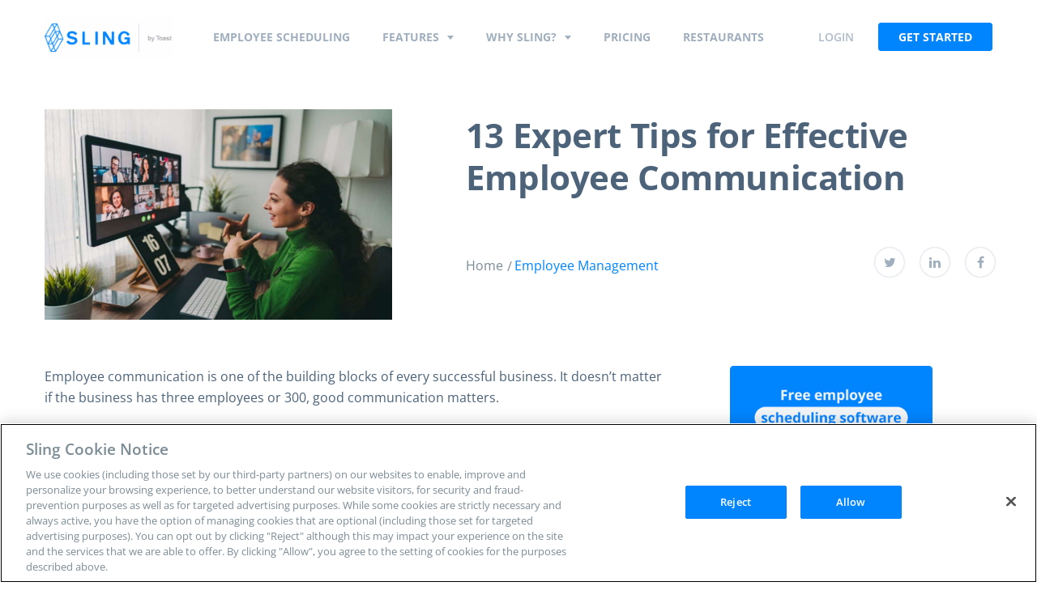

--- FILE ---
content_type: text/html; charset=UTF-8
request_url: https://getsling.com/blog/employee-communication/
body_size: 27241
content:
<!DOCTYPE html><html lang="en-US"><head> <script>(function(w,d,s,l,i){w[l]=w[l]||[];w[l].push({'gtm.start':new Date().getTime(),event:'gtm.js'});var f=d.getElementsByTagName(s)[0],j=d.createElement(s),dl=l!='dataLayer'?'&l='+l:'';j.async=true;j.src='https://www.googletagmanager.com/gtm.js?id='+i+dl;f.parentNode.insertBefore(j,f);})(window,document,'script','dataLayer','GTM-KMZ5DT6');</script>    <script src="https://cdn.cookielaw.org/scripttemplates/otSDKStub.js" type="text/javascript" charset="UTF-8" data-domain-script="836983bd-83f4-4e7b-bb0a-d36e063e3bf1" ></script> <script type="text/javascript">function OptanonWrapper(){}</script>  <script>(function(a,s,y,n,c,h,i,d,e){s.className+=' '+y;h.start=1*new Date;h.end=i=function(){s.className=s.className.replace(RegExp(' ?'+y),'')};(a[n]=a[n]||[]).hide=h;setTimeout(function(){i();h.end=null},c);h.timeout=c;})(window,document.documentElement,'async-hide','dataLayer',4000,{'GTM-KMZ5DT6':true});</script> <meta http-equiv="Content-Type" content="text/html; charset=UTF-8" /><meta name="viewport" content="width=device-width, initial-scale=1.0, user-scalable=0"> <script type="text/javascript">(function(){var t=document.createElement("script");t.type="text/javascript",t.async=!0,t.src='https://cdn.firstpromoter.com/fprom.js',t.onload=t.onreadystatechange=function(){var t=this.readyState;if(!t||"complete"==t||"loaded"==t)try{$FPROM.init("0129gwb4",".getsling.com")}catch(t){}};var e=document.getElementsByTagName("script")[0];e.parentNode.insertBefore(t,e)})();</script> <meta name='robots' content='index, follow, max-image-preview:large, max-snippet:-1, max-video-preview:-1' /><link media="all" href="https://getsling.com/wp-content/cache/autoptimize/css/autoptimize_86b1f044ccc10c5131ff07b9c290278d.css" rel="stylesheet"><title>13 Expert Tips for Effective Employee Communication - Sling</title><link rel="preconnect" href="https://fonts.gstatic.com/" crossorigin/><link rel="preconnect" href="https://fonts.googleapis.com"/><style type="text/css">@font-face {
  font-family: 'Open Sans';
  font-style: normal;
  font-weight: 300;
  font-stretch: normal;
  font-display: swap;
  src: url(https://fonts.gstatic.com/s/opensans/v40/memSYaGs126MiZpBA-UvWbX2vVnXBbObj2OVZyOOSr4dVJWUgsiH0B4gaVc.ttf) format('truetype');
}
@font-face {
  font-family: 'Open Sans';
  font-style: normal;
  font-weight: 400;
  font-stretch: normal;
  font-display: swap;
  src: url(https://fonts.gstatic.com/s/opensans/v40/memSYaGs126MiZpBA-UvWbX2vVnXBbObj2OVZyOOSr4dVJWUgsjZ0B4gaVc.ttf) format('truetype');
}
@font-face {
  font-family: 'Open Sans';
  font-style: normal;
  font-weight: 600;
  font-stretch: normal;
  font-display: swap;
  src: url(https://fonts.gstatic.com/s/opensans/v40/memSYaGs126MiZpBA-UvWbX2vVnXBbObj2OVZyOOSr4dVJWUgsgH1x4gaVc.ttf) format('truetype');
}
@font-face {
  font-family: 'Open Sans';
  font-style: normal;
  font-weight: 700;
  font-stretch: normal;
  font-display: swap;
  src: url(https://fonts.gstatic.com/s/opensans/v40/memSYaGs126MiZpBA-UvWbX2vVnXBbObj2OVZyOOSr4dVJWUgsg-1x4gaVc.ttf) format('truetype');
}
</style><meta name="description" content="Employee communication is a building block of every successful business. Learn ways to help you improve the way your team exchanges information." /><link rel="canonical" href="https://getsling.com/blog/employee-communication/" /><meta property="og:locale" content="en_US" /><meta property="og:type" content="article" /><meta property="og:title" content="13 Expert Tips for Effective Employee Communication" /><meta property="og:description" content="Employee communication is a building block of every successful business. Learn ways to help you improve the way your team exchanges information." /><meta property="og:url" content="https://getsling.com/blog/employee-communication/" /><meta property="og:site_name" content="Sling" /><meta property="article:published_time" content="2023-04-13T19:22:00+00:00" /><meta property="article:modified_time" content="2023-08-09T18:55:07+00:00" /><meta property="og:image" content="https://getsling.com/wp-content/uploads/2022/01/employee-communication_6.jpg" /><meta property="og:image:width" content="1000" /><meta property="og:image:height" content="666" /><meta property="og:image:type" content="image/jpeg" /><meta name="author" content="Sling Team" /><meta name="twitter:card" content="summary_large_image" /><meta name="twitter:label1" content="Written by" /><meta name="twitter:data1" content="Sling Team" /><meta name="twitter:label2" content="Est. reading time" /><meta name="twitter:data2" content="14 minutes" /><link href='https://fonts.gstatic.com' crossorigin='anonymous' rel='preconnect' /><link rel="alternate" type="application/rss+xml" title="Sling &raquo; Feed" href="https://getsling.com/feed/" /><link rel="alternate" title="oEmbed (JSON)" type="application/json+oembed" href="https://getsling.com/wp-json/oembed/1.0/embed?url=https%3A%2F%2Fgetsling.com%2Fblog%2Femployee-communication%2F" /><link rel="alternate" title="oEmbed (XML)" type="text/xml+oembed" href="https://getsling.com/wp-json/oembed/1.0/embed?url=https%3A%2F%2Fgetsling.com%2Fblog%2Femployee-communication%2F&#038;format=xml" /><link rel="https://api.w.org/" href="https://getsling.com/wp-json/" /><link rel="alternate" title="JSON" type="application/json" href="https://getsling.com/wp-json/wp/v2/posts/7807" /><link rel="EditURI" type="application/rsd+xml" title="RSD" href="https://getsling.com/xmlrpc.php?rsd" /><link rel='shortlink' href='https://getsling.com/?p=7807' />  <script type="application/ld+json" class="saswp-schema-markup-output">[{"@context":"https:\/\/schema.org\/","@type":"BreadcrumbList","@id":"https:\/\/getsling.com\/blog\/employee-communication\/#breadcrumb","itemListElement":[{"@type":"ListItem","position":1,"item":{"@id":"https:\/\/getsling.com","name":"Sling"}},{"@type":"ListItem","position":2,"item":{"@id":"https:\/\/getsling.com\/blog\/category\/employee-management\/","name":"Employee Management"}},{"@type":"ListItem","position":3,"item":{"@id":"https:\/\/getsling.com\/blog\/employee-communication\/","name":"13 Expert Tips for Effective Employee Communication"}}]},{"@context":"https:\/\/schema.org\/","@type":"Article","@id":"https:\/\/getsling.com\/blog\/employee-communication\/#Article","url":"https:\/\/getsling.com\/blog\/employee-communication\/","inLanguage":"en-US","mainEntityOfPage":"https:\/\/getsling.com\/blog\/employee-communication\/","headline":"13 Expert Tips for Effective Employee Communication","description":"Employee communication is a building block of every successful business. Learn ways to help you improve the way your team exchanges information.","articleBody":"Employee communication is one of the building blocks of every successful business. It doesn\u2019t matter if the business has three employees or 300, good communication matters.    In this article, we\u2019ll discuss ways you can lay a strong foundation and build effective employee communication among your team \u2014 whether your business is just starting out or has been running for years.        Table of contents     Employee communication defined    Tips for effective employee communication     Employee communication defined        When you strip away all the extraneous detail, employee communication is simply the exchange of information between two people in a business. It doesn\u2019t matter if it\u2019s between a CEO and a new hire, you and one of your direct reports, or two coworkers on the same team \u2014 it\u2019s all employee communication.    But, if you have to exchange information with more than one individual at a time, is that still employee communication? It sure is.    Employee communication extends beyond the simple one-on-one exchange of information to include the more complicated mass communication as well.    Like one-on-one communication, mass communication takes on many different forms. It may be one person presenting information to a group, a group presenting information to a single person, or a group presenting information to another group.    This, too, is all just employee communication in one form or another.    Tips for effective employee communication        1) Consider the format first    As we mentioned earlier, employee communication takes many forms and can be conducted via a variety of methods.    The message may be exchanged one-on-one, one-to-a-group, or even group-to-group. It may be delivered face-to-face, online, or as a hard copy of some sort. It may contain a significant piece of information or a minor one.    Regardless, there\u2019s a best-possible format for every message.    For example, you can quickly and easily communicate a reminder about an upcoming due date via instant message, email, or printed memo.    Major policy change, however, is better delivered via a face-to-face meeting where you can go into detail and answer any questions that may come up.    When considering the right format to use, take a few moments to ask yourself:     How would you feel receiving the information?    Would an instant message make it feel too impersonal?    Would hardcopy be more conducive to accessing the information at a later date?    What is best for record-keeping purposes?     Answering these questions can help you choose the right format for your employee communication and ensure that your team receives and understands the message the way you meant it.    2) Make your message clear and concise    Clarity and brevity are essential components of effective employee communication.    If you\u2019re writing a message, do so in a way that is easily accessible to your audience, avoid ambiguous language whenever possible, and refrain from using jargon unless it\u2019s a regular part of your team\u2019s communication.    It\u2019s also important to be as concise as possible in your written communication. Don\u2019t use five sentences when one will do, and don\u2019t go into minute detail unless absolutely necessary. Too many words can obscure your message and sow confusion in your reader\u2019s mind.    3) Start at the top    Effective employee communication starts at the top of the business hierarchy.    CEOs and senior management set the tone for everyone else in the company. As such, it\u2019s imperative that they abide by all communication best practices whenever possible.    For example, if you encourage your team members to be as concise as possible in their written communication, and you then go off and produce a five-page email for everyone to read, it sends the message that you are somehow \u201cabove the law\u201d that the business laid down.    4) Don\u2019t overdo it        Employee communication overload is a very real thing when it comes to in-office and remote work.    If you\u2019re sending multiple messages several times a day via email, Slack, Zoom, or any number of other communication apps, the distraction can be a speed bump to your team\u2019s productivity.    Avoid communication overload by limiting your messages, notes, conversations, and other interactions to one regular channel or app and only engaging with coworkers when necessary.    For non-business-related conversations, it\u2019s extremely beneficial to keep such communication to a minimum during work hours. Of course, some personal conversations will occur \u2014 that\u2019s inevitable \u2014 but try to restrict them to breaks and when you\u2019re away from the main work area.    If your team works remotely, set up a \u201cRandom\u201d \u2014 or other aptly named \u2014 channel that your employees can use when they feel the need. This keeps the \u201cchit chat\u201d in one place so that it doesn\u2019t overflow into and disrupt the work-related communication.    5) Meet in person and one-on-one    Despite the fact that much of today\u2019s business communication is going digital, it\u2019s still essential to meet in person and one-on-one with your employees now and then.    Whether you set up a weekly, an every-other-week, or a monthly meeting with the whole group, talking face-to-face \u2014 even virtually \u2014 keeps the lines of communication open so employees feel comfortable with you and the other members of their team.    It\u2019s also essential to maintain a regular schedule of reviews and performance appraisals (best conducted one-on-one) so your employees continue to grow and evolve in their position at your company.    6) Explain your decisions    Sometimes, management or ownership has to make mandates without offering explanations to the rest of the team.    But, whenever possible, take the time to go into detail about the conclusions you reach, about the assignments you give, and about other aspects of the business that may be affected by a certain decision.    This is especially important when your team (or an individual) offers an idea that they feel can have a real impact on the task at hand. If you simply dismiss it because you are privy to other information that they\u2019re not, your team morale will suffer.    Instead, offer explanations as to why you decided the way you did. Tell your team why an idea won\u2019t work. That way, they understand the thought process behind it all and can begin searching for new solutions.    7) Train your team to communicate well        Employee communication is a skill just like any other, and, to some, it doesn\u2019t come naturally. To add to that difficulty, team members may have different ways of communicating that don\u2019t always work well together.    When all is said and done, you may need to train your team to communicate according to a set standard and in a way that may be contrary to their normal method of conveying information.    That can be a challenge \u2014 for both you and them \u2014 but the rewards may be well worth the effort.    With ongoing training, patience, and persistence, your team can learn to communicate effectively for the betterment of your company culture and your entire business.    8) Deliver understandable instructions and achievable goals    Delivering understandable instructions and achievable goals can be a challenge when you\u2019re dealing with employees who communicate in different ways.    That highlights the importance of training your team to communicate in a unified way while at work.    It also highlights the importance of making sure that each member of your team understands the instructions and goals that you put forth and is capable of achieving those objectives.    If you\u2019re unclear in your communication, you may unintentionally put undue pressure on your team and even undermine the success of a project.    Before delivering instructions and goals to the team, write down what you want to say and review it for clarity and accessibility.    Try to look at the message from all points of view and ask yourself:     Is the purpose of the instructions or goal obvious with the knowledge your team members possess?    Does the goal need a great deal of explanation?    Can you refine what you say to make your meaning more understandable?     Once you\u2019ve refined your words to be as clear as you can make them, ask another manager or your supervisor to review your words to see if you can improve the message even more.    9) Encourage progress reports    Progress reports and updates are vital for the overall success of your team\u2019s projects and workflow, but they can also serve as a type of training and contribute to the effectiveness with which your employees communicate.    Whether those reports are face-to-face or written, one-on-one or in a group setting, they help to keep you and your team up to date on changes that may affect the way your business operates.    Progress reports also serve as a form of feedback and practice for developing better employee communication. At a fundamental level, they require that each and every team member do their best to get their message across clearly and concisely.    Progress reports are especially necessary when your team includes employees who work online or those that work at different locations.    Remote workers don\u2019t interact with the team as often as in-office employees, so it can be very easy for information to fall through the cracks.    Similarly, because they often work in isolation, remote employees may lose the ability to communicate effectively according to your business standards if not pushed to do so periodically.    Regular progress reports plug the information gaps that can occur among hybrid teams, ensure that everyone is on the same page, and provide opportunities for everyone to strengthen the way they communicate with each other.    10) Strive for transparency in the workflow        Another way you can contribute to effective employee communication is to always strive for transparency in the workflow.    In everything your team does, they need to be privy to information such as when deadlines are, who\u2019s responsible for each step along the way, and countless other details that can mean the difference between success and failure.    Good communication helps make everything as transparent as possible and ensures that each member of your team knows what\u2019s going on at every step of the process and has all the information they need to succeed.    Making the workflow as transparent as possible may take more work in the planning phase of the project, but the results are often well worth the effort.    11) Build trust and rapport    Building trust and rapport with your employees \u2014 whether they\u2019ve been with the team for years or only a few days \u2014 goes a long way toward reinforcing the communication channels that can improve the way your business operates.    Trust    Trust is important because it fosters confidence between you, your team, and the individual employees that make it up.    When everyone feels that they can trust one another, communication will often flow more easily at all levels.    To help build the trust that leads to effective communication, try showing genuine interest in each employee, doing what you say you\u2019re going to do, and empathizing with your team when they hit roadblocks.    When they do encounter difficulties, work with them to find solutions.    As you do these things, take the time to help your team members exhibit these qualities among themselves.    Rapport    Trust and rapport often develop simultaneously and can often be viewed as two sides of the same coin.    When you do your best to establish rapport with your employees right from the get-go, they\u2019ll be more likely to trust you and feel comfortable communicating with you when a problem arises.    The same goes for the rapport they develop among themselves.    Not sure how to build rapport between you and your team or how to encourage rapport between team members?    There are many ways to do it, but one that has worked well for many is to take the team out to lunch periodically. While there, try to avoid talking about business and, instead, try to learn more about each other.    This is especially useful when a new team member arrives. Gathering for a meal \u2014 whether it\u2019s in the office or out \u2014 helps the new employee integrate into the team and the culture faster so they don\u2019t feel like an outsider during their early days.    Building trust and rapport in this way is like greasing the wheels or priming the pump of communication \u2014 it makes everything work better.    12) Strengthen your listening skills        A big part of effective employee communication between management and the team, and within the team itself, is understanding that the activity is a two-way street.    Too often, those in authority view communication simply as a way of getting a message across. When that happens, they often ignore the messages coming from their team.    As we\u2019ve discussed throughout this article, your ability to communicate effectively with your team is important. But your ability to listen to the communication from your employees is equally, if not more, important.    To help understand the importance of listening, think of the communication process as a telephone conversation between you and an old friend.    If problems on the line prevent your words or your friend\u2019s words from getting through, the communication can break down almost immediately.    The same is true of communication between you and your employees and between members of the team. If the message only goes one way, it\u2019s almost impossible that everyone will be on the same page and working toward the same goal.    To prevent this from happening, make an effort to strengthen your listening skills and really hear what your team members are trying to say.    Not sure how to do this? Try these suggestions to cultivate active listening:     Ask questions    Give the other person your full attention    Avoid multitasking    Refrain from formulating a response before the other person is done talking     Active listening like this is challenging \u2014 and you won\u2019t always get it right \u2014 but when it does happen, you may see a marked improvement in communication at all levels.    13) Don\u2019t be quick to assume you understand    Drawing quick assumptions before you have all the facts and fully understand can be the death of effective communication.    For example, if an employee isn\u2019t performing well on a task or project in which you expected them to excel, don\u2019t assume that they\u2019re slacking off \u2014 that could be an incorrect conclusion.    Instead, take the time to talk with them, find out where they\u2019re having issues, and how you can help get them back on track.    Perhaps they\u2019re dealing with things outside of work, or they\u2019re not used to handling a larger workload.    When you avoid quick assumptions and take the time to dig into the cause and effect of the issue, you contribute to streamlined and effective communication throughout your business.    The best way to improve employee communication        In business, the right tool can mean the difference between success and failure, between strong relationships and weak ones, and between good communication and bad.    When it comes to effective employee communication, the right tool should make everything easier.    It should streamline the exchange of ideas and information but also contribute in a large way to other vital aspects of your business, such as scheduling, payroll, time tracking, and controlling labor costs.    The one tool that does all that and more is the Sling app. The powerful features built into the Sling suite of software can help you:     Organize shifts    Keep team members on task    Simplify finding substitutes    Stay on budget    Prevent no shows    Maximize labor costs    Manage overtime     Sling\u2019s communication features include cloud-based storage, Newsfeed, and Messages.    To make communication as efficient as possible, Sling stores all of its data in the cloud. When you need to share a schedule, report, or template with a team member, simply give them permission and send them a link. They can then access that information anywhere, anytime.    Sling lets you send messages to individuals or groups, optimize your workforce, and build a stronger business culture \u2014 all in real time so you can get more done during your busy workday.    For more free resources to help you manage your business better, organize and schedule your team, and track and calculate labor costs, visit GetSling.com today.    See Here For Last Updated Dates: Link    This content is for informational purposes and is not intended as legal, tax, HR, or any other professional advice. Please contact an attorney or other professional for specific advice.","keywords":"","datePublished":"2023-04-13T19:22:00+00:00","dateModified":"2023-08-09T18:55:07+00:00","author":{"@type":"Person","name":"Sling Team","url":"https:\/\/getsling.com\/blog\/author\/sling\/","sameAs":[],"image":{"@type":"ImageObject","url":"https:\/\/secure.gravatar.com\/avatar\/3081be585e7ded63bd2f44886acbe1e2dca1741319051e6f5177941560338cf7?s=96&d=mm&r=g","height":96,"width":96}},"editor":{"@type":"Person","name":"Sling Team","url":"https:\/\/getsling.com\/blog\/author\/sling\/","sameAs":[],"image":{"@type":"ImageObject","url":"https:\/\/secure.gravatar.com\/avatar\/3081be585e7ded63bd2f44886acbe1e2dca1741319051e6f5177941560338cf7?s=96&d=mm&r=g","height":96,"width":96}},"publisher":{"@type":"Organization","name":"Sling Scheduling","url":"https:\/\/getsling.com\/","logo":{"@type":"ImageObject","url":"https:\/\/getsling.com\/wp-content\/uploads\/2019\/07\/Sling_Logo.png","width":316,"height":106}},"image":[{"@type":"ImageObject","@id":"https:\/\/getsling.com\/blog\/employee-communication\/#primaryimage","url":"https:\/\/getsling.com\/wp-content\/uploads\/2022\/01\/employee-communication_6.jpg","width":"1000","height":"666","caption":"Woman doing employee communication through video chat"}]}]</script> <link rel="icon" href="https://getsling.com/wp-content/uploads/2017/11/cropped-icon-32x32.png" sizes="32x32" /><link rel="icon" href="https://getsling.com/wp-content/uploads/2017/11/cropped-icon-192x192.png" sizes="192x192" /><link rel="apple-touch-icon" href="https://getsling.com/wp-content/uploads/2017/11/cropped-icon-180x180.png" /><meta name="msapplication-TileImage" content="https://getsling.com/wp-content/uploads/2017/11/cropped-icon-270x270.png" /></head><body class="wp-singular post-template-default single single-post postid-7807 single-format-standard wp-embed-responsive wp-theme-getsling-com"> <noscript> <iframe src="https://www.googletagmanager.com/ns.html?id=GTM-KMZ5DT6"
 height="0" width="0" style="display:none;visibility:hidden"></iframe> </noscript><div class="wrapper wrapper--alt"><div class="header-secondary header-secondary--filler hidden"><div class="header__bar hidden"><div class="shell shell--alt"><div class="header__bar-entry"><p>Sling is now Sling by Toast! Learn more</p></div></div></div><div class="header__bar hidden"><div class="shell shell--alt"><div class="header__bar-entry"><p>Sling is now Sling by Toast! <a href="https://pos.toasttab.com/news/toast-acquires-sling-to-expand-its-team-management-suite">Learn more</a></p></div></div></div></div><div class="header-secondary js-header"><div class="header__bar hidden"><div class="shell shell--alt"><div class="header__bar-entry"><p>Sling is now Sling by Toast! Learn more</p></div></div></div><div class="header__bar hidden"><div class="shell shell--alt"><div class="header__bar-entry"><p>Sling is now Sling by Toast! <a href="https://pos.toasttab.com/news/toast-acquires-sling-to-expand-its-team-management-suite">Learn more</a></p></div></div></div><div class="header__container"><div class="shell shell--alt"><div class="header__inner"><aside class="header__aside"> <a href="https://getsling.com" class="logo-alt header__logo"> <img width="189" height="63" src="https://getsling.com/wp-content/uploads/2022/07/sling-by-toast@2x-1-2-189x63.png" class="attachment-crb_campaing_logo size-crb_campaing_logo" alt="" decoding="async" srcset="https://getsling.com/wp-content/uploads/2022/07/sling-by-toast@2x-1-2-189x63.png 189w, https://getsling.com/wp-content/uploads/2022/07/sling-by-toast@2x-1-2-300x101.png 300w, https://getsling.com/wp-content/uploads/2022/07/sling-by-toast@2x-1-2-215x72.png 215w, https://getsling.com/wp-content/uploads/2022/07/sling-by-toast@2x-1-2-64x21.png 64w, https://getsling.com/wp-content/uploads/2022/07/sling-by-toast@2x-1-2-130x44.png 130w, https://getsling.com/wp-content/uploads/2022/07/sling-by-toast@2x-1-2-227x76.png 227w, https://getsling.com/wp-content/uploads/2022/07/sling-by-toast@2x-1-2-140x46.png 140w, https://getsling.com/wp-content/uploads/2022/07/sling-by-toast@2x-1-2-170x57.png 170w, https://getsling.com/wp-content/uploads/2022/07/sling-by-toast@2x-1-2-134x45.png 134w, https://getsling.com/wp-content/uploads/2022/07/sling-by-toast@2x-1-2-125x42.png 125w, https://getsling.com/wp-content/uploads/2022/07/sling-by-toast@2x-1-2.png 316w" sizes="(max-width: 189px) 100vw, 189px" /> Sling </a></aside><div class="header__content"><nav class="nav-alt"><ul class="menu js-menu"><li> <a href="https://getsling.com/employee-scheduling/" class="site-nav__link"> Employee Scheduling </a></li><li class="menu-item-has-children"> <a href="https://getsling.com/features-2/" class="site-nav__link"> Features </a><div class="mega-menu"><div class="shell"><div class="mega-menu__inner"><div class="mega-menu__image"><div class="mega-menu__image-inner"> <img width="450" height="333" src="https://getsling.com/wp-content/uploads/2022/07/nav-image-1-450x333-1.png" class="attachment-crb_two_column_img_size size-crb_two_column_img_size" alt="" decoding="async" fetchpriority="high" srcset="https://getsling.com/wp-content/uploads/2022/07/nav-image-1-450x333-1.png 450w, https://getsling.com/wp-content/uploads/2022/07/nav-image-1-450x333-1-300x222.png 300w, https://getsling.com/wp-content/uploads/2022/07/nav-image-1-450x333-1-97x72.png 97w, https://getsling.com/wp-content/uploads/2022/07/nav-image-1-450x333-1-64x47.png 64w, https://getsling.com/wp-content/uploads/2022/07/nav-image-1-450x333-1-108x80.png 108w, https://getsling.com/wp-content/uploads/2022/07/nav-image-1-450x333-1-446x330.png 446w, https://getsling.com/wp-content/uploads/2022/07/nav-image-1-450x333-1-430x318.png 430w, https://getsling.com/wp-content/uploads/2022/07/nav-image-1-450x333-1-103x76.png 103w, https://getsling.com/wp-content/uploads/2022/07/nav-image-1-450x333-1-189x140.png 189w, https://getsling.com/wp-content/uploads/2022/07/nav-image-1-450x333-1-77x57.png 77w, https://getsling.com/wp-content/uploads/2022/07/nav-image-1-450x333-1-61x45.png 61w, https://getsling.com/wp-content/uploads/2022/07/nav-image-1-450x333-1-400x296.png 400w, https://getsling.com/wp-content/uploads/2022/07/nav-image-1-450x333-1-125x93.png 125w" sizes="(max-width: 450px) 100vw, 450px" /></div></div><div class="mega-menu__content"><p>Key Features</p><nav class="nav-mega"><ul><li> <a href="https://getsling.com/labor-costs/" class="site-nav__link"><div class="nav-mega__inner"><div class="nav-mega__icon"> <img width="1" height="1" src="https://getsling.com/wp-content/uploads/2022/07/ico-menu-1.svg" class="attachment-crb_feature_icon size-crb_feature_icon" alt="" decoding="async" /></div><div class="nav-mega__content"> <span> Labor costs </span><p>Optimize your labor costs as you schedule</p></div></div> </a></li><li> <a href="https://getsling.com/task-management/" class="site-nav__link"><div class="nav-mega__inner"><div class="nav-mega__icon"> <img width="1" height="1" src="https://getsling.com/wp-content/uploads/2022/07/ico-menu-2.svg" class="attachment-crb_feature_icon size-crb_feature_icon" alt="" decoding="async" /></div><div class="nav-mega__content"> <span> Task management </span><p>Assign and delegate tasks per shift or employee</p></div></div> </a></li><li> <a href="https://getsling.com/employee-time-clock/" class="site-nav__link"><div class="nav-mega__inner"><div class="nav-mega__icon"> <img width="1" height="1" src="https://getsling.com/wp-content/uploads/2022/07/ico-menu-3.svg" class="attachment-crb_feature_icon size-crb_feature_icon" alt="" decoding="async" /></div><div class="nav-mega__content"> <span> Time clock </span><p>Accurately track employee work time, from anywhere</p></div></div> </a></li><li> <a href="https://getsling.com/multiple-location-scheduling/" class="site-nav__link"><div class="nav-mega__inner"><div class="nav-mega__icon"> <img width="1" height="1" src="https://getsling.com/wp-content/uploads/2022/07/ico-menu-4.svg" class="attachment-crb_feature_icon size-crb_feature_icon" alt="" decoding="async" /></div><div class="nav-mega__content"> <span> Multiple work locations </span><p>Easily schedule and communicate across locations</p></div></div> </a></li><li> <a href="https://getsling.com/team-communication/" class="site-nav__link"><div class="nav-mega__inner"><div class="nav-mega__icon"> <img width="1" height="1" src="https://getsling.com/wp-content/uploads/2022/07/ico-menu-5.svg" class="attachment-crb_feature_icon size-crb_feature_icon" alt="" decoding="async" /></div><div class="nav-mega__content"> <span> Communication </span><p>Stay in touch with messaging, newsfeed and more</p></div></div> </a></li><li> <a href="https://getsling.com/integrations/" class="site-nav__link"><div class="nav-mega__inner"><div class="nav-mega__icon"> <img width="1" height="1" src="https://getsling.com/wp-content/uploads/2022/07/ico-menu-6.svg" class="attachment-crb_feature_icon size-crb_feature_icon" alt="integrations icon" decoding="async" /></div><div class="nav-mega__content"> <span> Integrations </span><p>Manage all of your work from a single easy-to-use platform</p></div></div> </a></li></ul></nav></div><div class="mega-menu__aside"><p>More Features</p><nav class="nav-small mega-menu__nav-small"><ul><li style=""> <a href="https://getsling.com/employee-documents/" class="site-nav__link"> Employee documents </a></li><li style=""> <a href="https://getsling.com/employee-time-clock/" class="site-nav__link"> Mobile time tracking </a></li><li style=""> <a href="https://getsling.com/communication/" class="site-nav__link"> Announcements </a></li><li style=""> <a href="https://getsling.com/employee-breaks/" class="site-nav__link"> Employee breaks </a></li></ul></nav></div></div></div></div></li><li class="menu-item-has-children"> <a href="#" class="site-nav__link"> Why Sling? </a><div class="mega-menu"><div class="shell"><div class="mega-menu__inner"><div class="mega-menu__image"><div class="mega-menu__image-inner"> <img width="430" height="275" src="https://getsling.com/wp-content/uploads/2022/07/menu-2.jpg" class="attachment-crb_two_column_img_size size-crb_two_column_img_size" alt="" decoding="async" srcset="https://getsling.com/wp-content/uploads/2022/07/menu-2.jpg 430w, https://getsling.com/wp-content/uploads/2022/07/menu-2-300x192.jpg 300w, https://getsling.com/wp-content/uploads/2022/07/menu-2-113x72.jpg 113w, https://getsling.com/wp-content/uploads/2022/07/menu-2-64x41.jpg 64w, https://getsling.com/wp-content/uploads/2022/07/menu-2-125x80.jpg 125w, https://getsling.com/wp-content/uploads/2022/07/menu-2-119x76.jpg 119w, https://getsling.com/wp-content/uploads/2022/07/menu-2-189x121.jpg 189w, https://getsling.com/wp-content/uploads/2022/07/menu-2-89x57.jpg 89w, https://getsling.com/wp-content/uploads/2022/07/menu-2-70x45.jpg 70w, https://getsling.com/wp-content/uploads/2022/07/menu-2-400x256.jpg 400w" sizes="(max-width: 430px) 100vw, 430px" /></div></div><div class="mega-menu__content"><p>INDUSTRIES</p><nav class="nav-mega nav-mega--alt"><ul><li> <a href="https://getsling.com/restaurants/" class="site-nav__link"><div class="nav-mega__inner"><div class="nav-mega__icon"> <img width="1" height="1" src="https://getsling.com/wp-content/uploads/2022/07/ico-menu-7.svg" class="attachment-crb_feature_icon size-crb_feature_icon" alt="" decoding="async" /></div><div class="nav-mega__content"> <span> Restaurants </span></div></div> </a></li><li> <a href="https://getsling.com/entertainment/" class="site-nav__link"><div class="nav-mega__inner"><div class="nav-mega__icon"> <img width="1" height="1" src="https://getsling.com/wp-content/uploads/2022/07/ico-menu-8.svg" class="attachment-crb_feature_icon size-crb_feature_icon" alt="" decoding="async" /></div><div class="nav-mega__content"> <span> Entertainment </span></div></div> </a></li><li> <a href="https://getsling.com/emergency/" class="site-nav__link"><div class="nav-mega__inner"><div class="nav-mega__icon"> <img width="1" height="1" src="https://getsling.com/wp-content/uploads/2022/07/ico-menu-9.svg" class="attachment-crb_feature_icon size-crb_feature_icon" alt="" decoding="async" /></div><div class="nav-mega__content"> <span> Emergency </span></div></div> </a></li><li> <a href="https://getsling.com/retail/" class="site-nav__link"><div class="nav-mega__inner"><div class="nav-mega__icon"> <img width="1" height="1" src="https://getsling.com/wp-content/uploads/2022/07/ico-menu-10.svg" class="attachment-crb_feature_icon size-crb_feature_icon" alt="" decoding="async" /></div><div class="nav-mega__content"> <span> Retail </span></div></div> </a></li><li> <a href="https://getsling.com/call-centers/" class="site-nav__link"><div class="nav-mega__inner"><div class="nav-mega__icon"> <img width="1" height="1" src="https://getsling.com/wp-content/uploads/2022/07/ico-menu-11.svg" class="attachment-crb_feature_icon size-crb_feature_icon" alt="" decoding="async" /></div><div class="nav-mega__content"> <span> Call centers </span></div></div> </a></li><li> <a href="https://getsling.com/caregiving/" class="site-nav__link"><div class="nav-mega__inner"><div class="nav-mega__icon"> <img width="1" height="1" src="https://getsling.com/wp-content/uploads/2022/07/ico-menu-12.svg" class="attachment-crb_feature_icon size-crb_feature_icon" alt="" decoding="async" /></div><div class="nav-mega__content"> <span> Caregiving </span></div></div> </a></li><li> <a href="https://getsling.com/hospitality" class="site-nav__link"><div class="nav-mega__inner"><div class="nav-mega__icon"> <img width="1" height="1" src="https://getsling.com/wp-content/uploads/2022/07/ico-menu-13.svg" class="attachment-crb_feature_icon size-crb_feature_icon" alt="" decoding="async" /></div><div class="nav-mega__content"> <span> Hospitality </span></div></div> </a></li><li> <a href="https://getsling.com/education/" class="site-nav__link"><div class="nav-mega__inner"><div class="nav-mega__icon"> <img width="1" height="1" src="https://getsling.com/wp-content/uploads/2022/07/ico-menu-14.svg" class="attachment-crb_feature_icon size-crb_feature_icon" alt="" decoding="async" /></div><div class="nav-mega__content"> <span> Education </span></div></div> </a></li><li> <a href="https://getsling.com/security-scheduling/" class="site-nav__link"><div class="nav-mega__inner"><div class="nav-mega__icon"> <img width="1" height="1" src="https://getsling.com/wp-content/uploads/2022/09/Security.svg" class="attachment-crb_feature_icon size-crb_feature_icon" alt="security menu icon" decoding="async" /></div><div class="nav-mega__content"> <span> Security </span></div></div> </a></li><li> <a href="https://getsling.com/healthcare/" class="site-nav__link"><div class="nav-mega__inner"><div class="nav-mega__icon"> <img width="1" height="1" src="https://getsling.com/wp-content/uploads/2022/07/ico-menu-16.svg" class="attachment-crb_feature_icon size-crb_feature_icon" alt="" decoding="async" /></div><div class="nav-mega__content"> <span> Healthcare </span></div></div> </a></li><li> <a href="https://getsling.com/nonprofits/" class="site-nav__link"><div class="nav-mega__inner"><div class="nav-mega__icon"> <img width="1" height="1" src="https://getsling.com/wp-content/uploads/2022/07/ico-menu-17.svg" class="attachment-crb_feature_icon size-crb_feature_icon" alt="" decoding="async" /></div><div class="nav-mega__content"> <span> Nonprofits </span></div></div> </a></li><li> <a href="https://getsling.com/banking/" class="site-nav__link"><div class="nav-mega__inner"><div class="nav-mega__icon"> <img width="1" height="1" src="https://getsling.com/wp-content/uploads/2022/09/Banking.svg" class="attachment-crb_feature_icon size-crb_feature_icon" alt="banking menu icon" decoding="async" /></div><div class="nav-mega__content"> <span> Banking </span></div></div> </a></li></ul></nav><div class="mega-menu__actions"> <a href="https://getsling.com/industries/" class="link-more mega-menu__link site-nav__link"> See all industries </a></div></div><div class="mega-menu__aside"><p>WHY SLING?</p><nav class="nav-small mega-menu__nav-small"><ul><li style=""> <a href="https://getsling.com/customer-stories/" class="site-nav__link"> Customer stories </a></li><li style=""> <a href="https://getsling.com/customer-reviews/" class="site-nav__link"> Customer reviews </a></li><li style=""> <a href="https://getsling.com/blog/" class="site-nav__link"> Blog </a></li><li style=""> <a href="https://getsling.com/faq/" class="site-nav__link"> FAQs </a></li><li style=""> <a href="https://getsling.com/security-faq/" class="site-nav__link"> Security </a></li></ul></nav></div></div></div></div></li><li> <a href="https://getsling.com/pricing/" class="site-nav__link"> Pricing </a></li><li> <a href="https://getsling.com/restaurants" class="site-nav__link"> Restaurants </a></li></ul></nav><div class="header__actions"><ul><li> <a class="c-login-click" href="https://login.getsling.com/"
 target="_self"> Login </a></li><li> <a href="https://login.getsling.com/register-assist" class="btn-blue header__btn c-navbar-click" target="_blank" rel="noopener"> Get Started </a></li></ul></div></div><div class="header__actions-mobile"> <a href="https://login.getsling.com/register-assist" class="btn-blue c-navbar-click" target="_blank" rel="noopener"> Get Started </a></div> <a href="#" class="nav-trigger-alt js-nav-trigger-alt"><div class="nav__inner"> <span></span> <span></span> <span></span></div> </a></div></div></div></div><div class="main"><div class="intro intro__post"><div class="shell"><div class="intro-image"> <img width="1000" height="666" src="https://getsling.com/wp-content/uploads/2022/01/employee-communication_6.jpg" class="attachment-post-thumbnail size-post-thumbnail wp-post-image" alt="Woman doing employee communication through video chat" decoding="async" srcset="https://getsling.com/wp-content/uploads/2022/01/employee-communication_6.jpg 1000w, https://getsling.com/wp-content/uploads/2022/01/employee-communication_6-300x200.jpg 300w, https://getsling.com/wp-content/uploads/2022/01/employee-communication_6-768x511.jpg 768w, https://getsling.com/wp-content/uploads/2022/01/employee-communication_6-108x72.jpg 108w, https://getsling.com/wp-content/uploads/2022/01/employee-communication_6-720x480.jpg 720w, https://getsling.com/wp-content/uploads/2022/01/employee-communication_6-64x43.jpg 64w, https://getsling.com/wp-content/uploads/2022/01/employee-communication_6-450x300.jpg 450w, https://getsling.com/wp-content/uploads/2022/01/employee-communication_6-495x330.jpg 495w, https://getsling.com/wp-content/uploads/2022/01/employee-communication_6-888x591.jpg 888w, https://getsling.com/wp-content/uploads/2022/01/employee-communication_6-464x310.jpg 464w, https://getsling.com/wp-content/uploads/2022/01/employee-communication_6-477x318.jpg 477w, https://getsling.com/wp-content/uploads/2022/01/employee-communication_6-114x76.jpg 114w, https://getsling.com/wp-content/uploads/2022/01/employee-communication_6-189x126.jpg 189w, https://getsling.com/wp-content/uploads/2022/01/employee-communication_6-86x57.jpg 86w, https://getsling.com/wp-content/uploads/2022/01/employee-communication_6-68x45.jpg 68w, https://getsling.com/wp-content/uploads/2022/01/employee-communication_6-400x266.jpg 400w, https://getsling.com/wp-content/uploads/2022/01/employee-communication_6-125x83.jpg 125w" sizes="(max-width: 1000px) 100vw, 1000px" /></div><div class="intro-content"><div class="intro-content-inner"><h1>13 Expert Tips for Effective Employee Communication</h1><div class="breadcrumbs"><ul><li> <a href="https://getsling.com/blog/"> Home </a></li><li> <a href="https://getsling.com/blog/category/employee-management/">Employee Management</a></li></ul></div><div class="share"><ul><li> <a href="https://twitter.com/intent/tweet?url=https://getsling.com/blog/employee-communication/" target="_blank" rel="noopener"> <i class="fa fa-twitter"></i> </a></li><li> <a href="https://www.linkedin.com/shareArticle?mini=true&url=https://getsling.com/blog/employee-communication/" target="_blank" rel="noopener"> <i class="fa fa-linkedin"></i> </a></li><li> <a href="https://www.facebook.com/sharer/sharer.php?u=https://getsling.com/blog/employee-communication/" target="_blank" rel="noopener"> <i class="fa fa-facebook"></i> </a></li></ul></div></div></div></div></div><div class="section-blog section-blog--single"><div class="shell"><div class="section-inner sticky-outer"><div class="section-content"><p>Employee communication is one of the building blocks of every successful business. It doesn’t matter if the business has three employees or 300, good communication matters.</p><p>In this article, we’ll discuss ways you can lay a strong foundation and build effective employee communication among your team — whether your business is just starting out or has been running for years.</p> <span id="more-7807"></span><h2 class="wp-block-heading">Table of contents</h2><ul class="wp-block-list"><li><a href="#employee-communication">Employee communication defined</a></li><li><a href="#tips-for">Tips for effective employee communication</a></li></ul><h2 class="wp-block-heading" id="employee-communication">Employee communication defined</h2><div class="wp-block-image"><figure class="aligncenter size-full"><img loading="lazy" decoding="async" width="500" height="300" src="https://getsling.com/wp-content/uploads/2023/03/employee-communication_6.jpg" alt="Two chat bubbles representing  employee communication" class="wp-image-12425" srcset="https://getsling.com/wp-content/uploads/2023/03/employee-communication_6.jpg 500w, https://getsling.com/wp-content/uploads/2023/03/employee-communication_6-300x180.jpg 300w, https://getsling.com/wp-content/uploads/2023/03/employee-communication_6-120x72.jpg 120w, https://getsling.com/wp-content/uploads/2023/03/employee-communication_6-64x38.jpg 64w, https://getsling.com/wp-content/uploads/2023/03/employee-communication_6-130x78.jpg 130w, https://getsling.com/wp-content/uploads/2023/03/employee-communication_6-450x270.jpg 450w, https://getsling.com/wp-content/uploads/2023/03/employee-communication_6-127x76.jpg 127w, https://getsling.com/wp-content/uploads/2023/03/employee-communication_6-189x113.jpg 189w, https://getsling.com/wp-content/uploads/2023/03/employee-communication_6-95x57.jpg 95w, https://getsling.com/wp-content/uploads/2023/03/employee-communication_6-75x45.jpg 75w, https://getsling.com/wp-content/uploads/2023/03/employee-communication_6-400x240.jpg 400w, https://getsling.com/wp-content/uploads/2023/03/employee-communication_6-125x75.jpg 125w, https://getsling.com/wp-content/uploads/2023/03/employee-communication_6-150x90.jpg 150w, https://getsling.com/wp-content/uploads/2023/03/employee-communication_6-80x48.jpg 80w" sizes="auto, (max-width: 500px) 100vw, 500px" /></figure></div><p>When you strip away all the extraneous detail, employee communication is simply the exchange of information between two people in a business. It doesn’t matter if it’s between a CEO and a <a href="https://getsling.com/blog/onboarding-checklist/" target="_blank" rel="noreferrer noopener">new hire</a>, you and one of your direct reports, or two coworkers on the same team — it’s all employee communication.</p><p>But, if you have to exchange information with more than one individual at a time, is that still employee communication? It sure is.</p><p>Employee communication extends beyond the simple one-on-one exchange of information to include the more complicated mass communication as well.</p><p>Like one-on-one communication, mass communication takes on many different forms. It may be one person presenting information to a group, a group presenting information to a single person, or a group presenting information to another group.</p><p>This, too, is all just employee communication in one form or another.</p><h2 class="wp-block-heading" id="tips-for">Tips for effective employee communication</h2><div class="wp-block-image"><figure class="aligncenter size-full"><img loading="lazy" decoding="async" width="500" height="294" src="https://getsling.com/wp-content/uploads/2023/03/employee-communication_1.jpg" alt="Team meeting" class="wp-image-12426" srcset="https://getsling.com/wp-content/uploads/2023/03/employee-communication_1.jpg 500w, https://getsling.com/wp-content/uploads/2023/03/employee-communication_1-300x176.jpg 300w, https://getsling.com/wp-content/uploads/2023/03/employee-communication_1-122x72.jpg 122w, https://getsling.com/wp-content/uploads/2023/03/employee-communication_1-64x38.jpg 64w, https://getsling.com/wp-content/uploads/2023/03/employee-communication_1-130x76.jpg 130w, https://getsling.com/wp-content/uploads/2023/03/employee-communication_1-450x265.jpg 450w, https://getsling.com/wp-content/uploads/2023/03/employee-communication_1-129x76.jpg 129w, https://getsling.com/wp-content/uploads/2023/03/employee-communication_1-189x111.jpg 189w, https://getsling.com/wp-content/uploads/2023/03/employee-communication_1-97x57.jpg 97w, https://getsling.com/wp-content/uploads/2023/03/employee-communication_1-77x45.jpg 77w, https://getsling.com/wp-content/uploads/2023/03/employee-communication_1-400x235.jpg 400w, https://getsling.com/wp-content/uploads/2023/03/employee-communication_1-125x74.jpg 125w, https://getsling.com/wp-content/uploads/2023/03/employee-communication_1-150x88.jpg 150w, https://getsling.com/wp-content/uploads/2023/03/employee-communication_1-80x47.jpg 80w" sizes="auto, (max-width: 500px) 100vw, 500px" /></figure></div><h3 class="wp-block-heading" id="h-1-consider-the-format-first">1) Consider the format first</h3><p>As we mentioned earlier, employee communication takes many forms and can be conducted via a variety of methods.</p><p>The message may be exchanged one-on-one, one-to-a-group, or even group-to-group. It may be delivered face-to-face, online, or as a hard copy of some sort. It may contain a significant piece of information or a minor one.</p><p>Regardless, there’s a best-possible format for every message.</p><p>For example, you can quickly and easily communicate a reminder about an upcoming due date via instant message, email, or printed memo.</p><p>Major policy change, however, is better delivered via a <a href="https://getsling.com/blog/team-meeting/" target="_blank" rel="noreferrer noopener">face-to-face meeting</a> where you can go into detail and answer any questions that may come up.</p><p>When considering the right format to use, take a few moments to ask yourself:</p><ul class="wp-block-list"><li>How would you feel receiving the information?</li><li>Would an instant message make it feel too impersonal?</li><li>Would hardcopy be more conducive to accessing the information at a later date?</li><li>What is best for record-keeping purposes?</li></ul><p>Answering these questions can help you choose the right format for your employee communication and ensure that your team receives and understands the message the way you meant it.</p><h3 class="wp-block-heading" id="h-2-make-your-message-clear-and-concise">2) Make your message clear and concise</h3><p>Clarity and brevity are essential components of effective employee communication.</p><p>If you’re writing a message, do so in a way that is easily accessible to your audience, avoid ambiguous language whenever possible, and refrain from using jargon unless it’s a regular part of your team’s communication.</p><p>It’s also important to be as concise as possible in your written communication. Don’t use five sentences when one will do, and don’t go into minute detail unless absolutely necessary. Too many words can obscure your message and sow confusion in your reader’s mind.</p><h3 class="wp-block-heading" id="h-3-start-at-the-top">3) Start at the top</h3><p>Effective employee communication starts at the top of the business <a href="https://getsling.com/blog/organizational-chart" target="_blank" rel="noreferrer noopener">hierarchy</a>.</p><p>CEOs and senior management set the tone for everyone else in the company. As such, it’s imperative that they abide by all communication best practices whenever possible.</p><p>For example, if you encourage your team members to be as concise as possible in their written communication, and you then go off and produce a five-page email for everyone to read, it sends the message that you are somehow “above the law” that the business laid down.</p><h3 class="wp-block-heading" id="h-4-don-t-overdo-it">4) Don’t overdo it</h3><div class="wp-block-image"><figure class="aligncenter size-full"><img loading="lazy" decoding="async" width="500" height="334" src="https://getsling.com/wp-content/uploads/2023/03/employee-communication_5.jpg" alt="Woman over whelmed with employee communication" class="wp-image-12427" srcset="https://getsling.com/wp-content/uploads/2023/03/employee-communication_5.jpg 500w, https://getsling.com/wp-content/uploads/2023/03/employee-communication_5-300x200.jpg 300w, https://getsling.com/wp-content/uploads/2023/03/employee-communication_5-108x72.jpg 108w, https://getsling.com/wp-content/uploads/2023/03/employee-communication_5-64x43.jpg 64w, https://getsling.com/wp-content/uploads/2023/03/employee-communication_5-120x80.jpg 120w, https://getsling.com/wp-content/uploads/2023/03/employee-communication_5-450x301.jpg 450w, https://getsling.com/wp-content/uploads/2023/03/employee-communication_5-494x330.jpg 494w, https://getsling.com/wp-content/uploads/2023/03/employee-communication_5-464x310.jpg 464w, https://getsling.com/wp-content/uploads/2023/03/employee-communication_5-476x318.jpg 476w, https://getsling.com/wp-content/uploads/2023/03/employee-communication_5-114x76.jpg 114w, https://getsling.com/wp-content/uploads/2023/03/employee-communication_5-189x126.jpg 189w, https://getsling.com/wp-content/uploads/2023/03/employee-communication_5-85x57.jpg 85w, https://getsling.com/wp-content/uploads/2023/03/employee-communication_5-67x45.jpg 67w, https://getsling.com/wp-content/uploads/2023/03/employee-communication_5-400x267.jpg 400w, https://getsling.com/wp-content/uploads/2023/03/employee-communication_5-125x84.jpg 125w, https://getsling.com/wp-content/uploads/2023/03/employee-communication_5-150x100.jpg 150w, https://getsling.com/wp-content/uploads/2023/03/employee-communication_5-80x53.jpg 80w" sizes="auto, (max-width: 500px) 100vw, 500px" /></figure></div><p>Employee communication overload is a very real thing when it comes to in-office and remote work.</p><p>If you’re sending multiple messages several times a day via email, Slack, Zoom, or any number of other communication apps, the distraction can be a speed bump to your team’s productivity.</p><p>Avoid <a href="https://getsling.com/blog/workplace-communication/" target="_blank" rel="noreferrer noopener">communication</a> overload by limiting your messages, notes, conversations, and other interactions to one regular channel or app and only engaging with coworkers when necessary.</p><p>For non-business-related conversations, it’s extremely beneficial to keep such communication to a minimum during work hours. Of course, some personal conversations will occur — that’s inevitable — but try to restrict them to breaks and when you’re away from the main work area.</p><p>If your team works <a href="https://getsling.com/blog/remote-work/" target="_blank" rel="noreferrer noopener">remotely</a>, set up a “Random” — or other aptly named — channel that your employees can use when they feel the need. This keeps the “chit chat” in one place so that it doesn’t overflow into and disrupt the work-related communication.</p><h3 class="wp-block-heading">5) Meet in person and one-on-one</h3><p>Despite the fact that much of today’s business communication is going digital, it’s still essential to meet in person and one-on-one with your employees now and then.</p><p>Whether you set up a weekly, an every-other-week, or a monthly meeting with the whole group, talking face-to-face — even <a href="https://getsling.com/blog/virtual-meeting/" target="_blank" rel="noreferrer noopener">virtually</a> — keeps the lines of communication open so employees feel comfortable with you and the other members of their team.</p><p>It’s also essential to maintain a regular schedule of <a href="https://getsling.com/blog/mid-year-review/" target="_blank" rel="noreferrer noopener">reviews</a> and <a href="https://getsling.com/blog/performance-appraisal-phrases/" target="_blank" rel="noreferrer noopener">performance appraisals</a> (best conducted one-on-one) so your employees continue to grow and evolve in their position at your company.</p><h3 class="wp-block-heading" id="h-6-explain-your-decisions">6) Explain your decisions</h3><p>Sometimes, management or ownership has to make mandates without offering explanations to the rest of the team.</p><p>But, whenever possible, take the time to go into detail about the conclusions you reach, about the assignments you give, and about other aspects of the business that may be affected by a certain decision.</p><p>This is especially important when your team (or an individual) offers an idea that they feel can have a real impact on the task at hand. If you simply dismiss it because you are privy to other information that they’re not, your team <a href="https://getsling.com/blog/employee-morale/" target="_blank" rel="noreferrer noopener">morale</a> will suffer.</p><p>Instead, offer explanations as to why you decided the way you did. Tell your team why an idea won’t work. That way, they understand the thought process behind it all and can begin searching for new solutions.</p><h3 class="wp-block-heading">7) Train your team to communicate well</h3><div class="wp-block-image"><figure class="aligncenter size-full"><img loading="lazy" decoding="async" width="500" height="333" src="https://getsling.com/wp-content/uploads/2023/03/employee-communication_3.png" alt="Train your team to communicate well" class="wp-image-12428" srcset="https://getsling.com/wp-content/uploads/2023/03/employee-communication_3.png 500w, https://getsling.com/wp-content/uploads/2023/03/employee-communication_3-300x200.png 300w, https://getsling.com/wp-content/uploads/2023/03/employee-communication_3-108x72.png 108w, https://getsling.com/wp-content/uploads/2023/03/employee-communication_3-64x43.png 64w, https://getsling.com/wp-content/uploads/2023/03/employee-communication_3-120x80.png 120w, https://getsling.com/wp-content/uploads/2023/03/employee-communication_3-450x300.png 450w, https://getsling.com/wp-content/uploads/2023/03/employee-communication_3-495x330.png 495w, https://getsling.com/wp-content/uploads/2023/03/employee-communication_3-464x310.png 464w, https://getsling.com/wp-content/uploads/2023/03/employee-communication_3-477x318.png 477w, https://getsling.com/wp-content/uploads/2023/03/employee-communication_3-114x76.png 114w, https://getsling.com/wp-content/uploads/2023/03/employee-communication_3-189x126.png 189w, https://getsling.com/wp-content/uploads/2023/03/employee-communication_3-86x57.png 86w, https://getsling.com/wp-content/uploads/2023/03/employee-communication_3-68x45.png 68w, https://getsling.com/wp-content/uploads/2023/03/employee-communication_3-400x266.png 400w, https://getsling.com/wp-content/uploads/2023/03/employee-communication_3-125x83.png 125w, https://getsling.com/wp-content/uploads/2023/03/employee-communication_3-150x100.png 150w, https://getsling.com/wp-content/uploads/2023/03/employee-communication_3-80x53.png 80w" sizes="auto, (max-width: 500px) 100vw, 500px" /></figure></div><p>Employee communication is a skill just like any other, and, to some, it doesn’t come naturally. To add to that difficulty, team members may have different ways of communicating that don’t always work well together.</p><p>When all is said and done, you may need to train your team to communicate according to a set standard and in a way that may be contrary to their normal method of conveying information.</p><p>That can be a challenge — for both you and them — but the rewards may be well worth the effort.</p><p>With ongoing training, patience, and persistence, your team can learn to communicate effectively for the betterment of your <a href="https://online.stanford.edu/how-to-build-strong-company-culture" target="_blank" rel="noreferrer noopener">company culture</a> and your entire business.</p><h3 class="wp-block-heading">8) Deliver understandable instructions and achievable goals</h3><p>Delivering understandable instructions and achievable goals can be a challenge when you’re dealing with employees who communicate in different ways.</p><p>That highlights the importance of training your team to communicate in a unified way while at work.</p><p>It also highlights the importance of making sure that each member of your team understands the instructions and <a href="https://www.dhs.gov/employee-resources/blog/2020/06/23/how-stay-motivated" target="_blank" rel="noreferrer noopener">goals</a> that you put forth and is capable of achieving those objectives.</p><p>If you’re unclear in your communication, you may unintentionally put undue pressure on your team and even undermine the success of a project.</p><p>Before delivering instructions and goals to the team, write down what you want to say and review it for clarity and accessibility.</p><p>Try to look at the message from all points of view and ask yourself:</p><ul class="wp-block-list"><li>Is the purpose of the instructions or goal obvious with the knowledge your team members possess?</li><li>Does the goal need a great deal of explanation?</li><li>Can you refine what you say to make your meaning more understandable?</li></ul><p>Once you’ve refined your words to be as clear as you can make them, ask another manager or your supervisor to review your words to see if you can improve the message even more.</p><h3 class="wp-block-heading">9) Encourage progress reports</h3><p>Progress reports and updates are vital for the overall success of your team’s projects and workflow, but they can also serve as a type of training and contribute to the effectiveness with which your employees communicate.</p><p>Whether those reports are face-to-face or written, one-on-one or in a group setting, they help to keep you and your team up to date on changes that may affect the way your business operates.</p><p>Progress reports also serve as a form of <a href="https://www.opm.gov/policy-data-oversight/performance-management/performance-management-cycle/monitoring/feedback-is-critical-to-improving-performance/" target="_blank" rel="noreferrer noopener">feedback</a> and practice for developing better employee communication. At a fundamental level, they require that each and every team member do their best to get their message across clearly and concisely.</p><p>Progress reports are especially necessary when your team includes <a href="https://getsling.com/blog/how-to-engage-remote-employees" target="_blank" rel="noreferrer noopener">employees who work online</a> or those that work at different locations.</p><p><a href="https://getsling.com/blog/remote-work/" target="_blank" rel="noreferrer noopener">Remote workers</a> don’t interact with the team as often as in-office employees, so it can be very easy for information to fall through the cracks.</p><p>Similarly, because they often work in isolation, remote employees may lose the ability to communicate effectively according to your business standards if not pushed to do so periodically.</p><p>Regular progress reports plug the information gaps that can occur among hybrid teams, ensure that everyone is on the same page, and provide opportunities for everyone to strengthen the way they communicate with each other.</p><h3 class="wp-block-heading">10) Strive for transparency in the workflow</h3><div class="wp-block-image"><figure class="aligncenter size-full"><img loading="lazy" decoding="async" width="500" height="338" src="https://getsling.com/wp-content/uploads/2023/03/employee-communication_4.png" alt="workflow charts to help with employee communication" class="wp-image-12430" srcset="https://getsling.com/wp-content/uploads/2023/03/employee-communication_4.png 500w, https://getsling.com/wp-content/uploads/2023/03/employee-communication_4-300x203.png 300w, https://getsling.com/wp-content/uploads/2023/03/employee-communication_4-107x72.png 107w, https://getsling.com/wp-content/uploads/2023/03/employee-communication_4-64x43.png 64w, https://getsling.com/wp-content/uploads/2023/03/employee-communication_4-118x80.png 118w, https://getsling.com/wp-content/uploads/2023/03/employee-communication_4-450x304.png 450w, https://getsling.com/wp-content/uploads/2023/03/employee-communication_4-488x330.png 488w, https://getsling.com/wp-content/uploads/2023/03/employee-communication_4-470x318.png 470w, https://getsling.com/wp-content/uploads/2023/03/employee-communication_4-112x76.png 112w, https://getsling.com/wp-content/uploads/2023/03/employee-communication_4-189x128.png 189w, https://getsling.com/wp-content/uploads/2023/03/employee-communication_4-84x57.png 84w, https://getsling.com/wp-content/uploads/2023/03/employee-communication_4-67x45.png 67w, https://getsling.com/wp-content/uploads/2023/03/employee-communication_4-400x270.png 400w, https://getsling.com/wp-content/uploads/2023/03/employee-communication_4-125x85.png 125w, https://getsling.com/wp-content/uploads/2023/03/employee-communication_4-150x101.png 150w, https://getsling.com/wp-content/uploads/2023/03/employee-communication_4-80x54.png 80w" sizes="auto, (max-width: 500px) 100vw, 500px" /></figure></div><p>Another way you can contribute to effective employee communication is to always strive for transparency in the workflow.</p><p>In everything your team does, they need to be privy to information such as when deadlines are, who’s <a href="https://getsling.com/blog/organizational-chart" target="_blank" rel="noreferrer noopener">responsible</a> for each step along the way, and countless other details that can mean the difference between success and failure.</p><p>Good communication helps make everything as transparent as possible and ensures that each member of your team knows what’s going on at every step of the process and has all the information they need to succeed.</p><p>Making the workflow as transparent as possible may take more work in the <a href="https://getsling.com/blog/phases-of-project-management/" target="_blank" rel="noreferrer noopener">planning phase</a> of the project, but the results are often well worth the effort.</p><h3 class="wp-block-heading">11) Build trust and rapport</h3><p>Building trust and rapport with your employees — whether they’ve been with the team for <a href="https://getsling.com/blog/high-potential-employees/" target="_blank" rel="noreferrer noopener">years</a> or only <a href="https://getsling.com/blog/talent-management/" target="_blank" rel="noreferrer noopener">a few days</a> — goes a long way toward reinforcing the communication channels that can improve the way your business operates.</p><h4 class="wp-block-heading">Trust</h4><p>Trust is important because it fosters confidence between you, your team, and the individual employees that make it up.</p><p>When everyone feels that they can <a href="https://getsling.com/blog/employee-employer-relations/" target="_blank" rel="noreferrer noopener">trust</a> one another, communication will often flow more easily at all levels.</p><p>To help build the trust that leads to effective communication, try showing genuine interest in each employee, doing what you say you’re going to do, and empathizing with your team when they hit roadblocks.</p><p>When they do encounter difficulties, work with them to find solutions.</p><p>As you do these things, take the time to help your team members exhibit these <a href="https://getsling.com/blog/quality-of-good-employee/" target="_blank" rel="noreferrer noopener">qualities</a> among themselves.</p><h4 class="wp-block-heading">Rapport</h4><p>Trust and rapport often develop simultaneously and can often be viewed as two sides of the same coin.</p><p>When you do your best to establish rapport with your employees right from the get-go, they’ll be more likely to trust you and feel comfortable communicating with you when a problem arises.</p><p>The same goes for the rapport they develop among themselves.</p><p>Not sure how to build rapport between you and your team or how to encourage rapport between team members?</p><p>There are many ways to do it, but one that has worked well for many is to take the team out to lunch periodically. While there, try to avoid talking about business and, instead, try to learn more about each other.</p><p>This is especially useful when a <a href="https://getsling.com/blog/welcome-to-the-team/" target="_blank" rel="noreferrer noopener">new team member arrives</a>. Gathering for a meal — whether it’s in the office or out — helps the new employee integrate into the team and the <a href="https://getsling.com/blog/restaurant-culture/" target="_blank" rel="noreferrer noopener">culture</a> faster so they don’t feel like an outsider during their early days.</p><p>Building trust and rapport in this way is like greasing the wheels or priming the pump of communication — it makes everything work better.</p><h4 class="wp-block-heading">12) Strengthen your listening skills</h4><div class="wp-block-image"><figure class="aligncenter size-full"><img loading="lazy" decoding="async" width="500" height="333" src="https://getsling.com/wp-content/uploads/2023/03/employee-communication_8.png" alt="building employee communication" class="wp-image-12431" srcset="https://getsling.com/wp-content/uploads/2023/03/employee-communication_8.png 500w, https://getsling.com/wp-content/uploads/2023/03/employee-communication_8-300x200.png 300w, https://getsling.com/wp-content/uploads/2023/03/employee-communication_8-108x72.png 108w, https://getsling.com/wp-content/uploads/2023/03/employee-communication_8-64x43.png 64w, https://getsling.com/wp-content/uploads/2023/03/employee-communication_8-120x80.png 120w, https://getsling.com/wp-content/uploads/2023/03/employee-communication_8-450x300.png 450w, https://getsling.com/wp-content/uploads/2023/03/employee-communication_8-495x330.png 495w, https://getsling.com/wp-content/uploads/2023/03/employee-communication_8-464x310.png 464w, https://getsling.com/wp-content/uploads/2023/03/employee-communication_8-477x318.png 477w, https://getsling.com/wp-content/uploads/2023/03/employee-communication_8-114x76.png 114w, https://getsling.com/wp-content/uploads/2023/03/employee-communication_8-189x126.png 189w, https://getsling.com/wp-content/uploads/2023/03/employee-communication_8-86x57.png 86w, https://getsling.com/wp-content/uploads/2023/03/employee-communication_8-68x45.png 68w, https://getsling.com/wp-content/uploads/2023/03/employee-communication_8-400x266.png 400w, https://getsling.com/wp-content/uploads/2023/03/employee-communication_8-125x83.png 125w, https://getsling.com/wp-content/uploads/2023/03/employee-communication_8-150x100.png 150w, https://getsling.com/wp-content/uploads/2023/03/employee-communication_8-80x53.png 80w" sizes="auto, (max-width: 500px) 100vw, 500px" /></figure></div><p>A big part of effective employee communication between management and the team, and within the team itself, is understanding that the activity is a two-way street.</p><p>Too often, those in authority view communication simply as a way of getting a message across. When that happens, they often ignore the messages coming from their team.</p><p>As we’ve discussed throughout this article, your ability to communicate effectively with your team is important. But your ability to listen to the communication from your employees is equally, if not more, important.</p><p>To help understand the importance of listening, think of the communication process as a telephone conversation between you and an old friend.</p><p>If problems on the line prevent your words or your friend’s words from getting through, the communication can break down almost immediately.</p><p>The same is true of communication between you and your employees and between members of the team. If the message only goes one way, it’s almost impossible that everyone will be on the same page and working toward the same goal.</p><p>To prevent this from happening, make an effort to strengthen your listening skills and really hear what your team members are trying to say.</p><p>Not sure how to do this? Try these suggestions to cultivate active listening:</p><ul class="wp-block-list"><li>Ask questions</li><li>Give the other person your full attention</li><li>Avoid multitasking</li><li>Refrain from formulating a response before the other person is done talking</li></ul><p>Active listening like this is challenging — and you won’t always get it right — but when it does happen, you may see a marked improvement in communication at all levels.</p><h3 class="wp-block-heading">13) Don’t be quick to assume you understand</h3><p>Drawing quick assumptions before you have all the facts and fully understand can be the death of effective communication.</p><p>For example, if an employee isn’t performing well on a task or project in which you expected them to excel, don’t assume that they’re slacking off — that could be an incorrect conclusion.</p><p>Instead, take the time to talk with them, find out where they’re having issues, and how you can help get them back on track.</p><p>Perhaps they’re dealing with things outside of work, or they’re not used to handling a larger workload.</p><p>When you avoid quick assumptions and take the time to dig into the cause and effect of the issue, you contribute to streamlined and effective communication throughout your business.</p><h2 class="wp-block-heading" id="h-the-best-way-to-improve-employee-communication">The best way to improve employee communication</h2><div class="wp-block-image"><figure class="aligncenter size-full"><img loading="lazy" decoding="async" width="500" height="333" src="https://getsling.com/wp-content/uploads/2023/03/employee-communication_2.png" alt="two team members working together " class="wp-image-12432" srcset="https://getsling.com/wp-content/uploads/2023/03/employee-communication_2.png 500w, https://getsling.com/wp-content/uploads/2023/03/employee-communication_2-300x200.png 300w, https://getsling.com/wp-content/uploads/2023/03/employee-communication_2-108x72.png 108w, https://getsling.com/wp-content/uploads/2023/03/employee-communication_2-64x43.png 64w, https://getsling.com/wp-content/uploads/2023/03/employee-communication_2-120x80.png 120w, https://getsling.com/wp-content/uploads/2023/03/employee-communication_2-450x300.png 450w, https://getsling.com/wp-content/uploads/2023/03/employee-communication_2-495x330.png 495w, https://getsling.com/wp-content/uploads/2023/03/employee-communication_2-464x310.png 464w, https://getsling.com/wp-content/uploads/2023/03/employee-communication_2-477x318.png 477w, https://getsling.com/wp-content/uploads/2023/03/employee-communication_2-114x76.png 114w, https://getsling.com/wp-content/uploads/2023/03/employee-communication_2-189x126.png 189w, https://getsling.com/wp-content/uploads/2023/03/employee-communication_2-86x57.png 86w, https://getsling.com/wp-content/uploads/2023/03/employee-communication_2-68x45.png 68w, https://getsling.com/wp-content/uploads/2023/03/employee-communication_2-400x266.png 400w, https://getsling.com/wp-content/uploads/2023/03/employee-communication_2-125x83.png 125w, https://getsling.com/wp-content/uploads/2023/03/employee-communication_2-150x100.png 150w, https://getsling.com/wp-content/uploads/2023/03/employee-communication_2-80x53.png 80w" sizes="auto, (max-width: 500px) 100vw, 500px" /></figure></div><p>In business, the right tool can mean the difference between success and failure, between strong relationships and weak ones, and between good communication and bad.</p><p>When it comes to effective employee communication, the right tool should make everything easier.</p><p>It should streamline the exchange of ideas and information but also contribute in a large way to other vital aspects of your business, such as scheduling, payroll, time tracking, and controlling labor costs.</p><p>The one tool that does all that and more is the <a href="https://getsling.com/" target="_blank" rel="noreferrer noopener">Sling</a> app. The powerful features built into the Sling suite of software can help you:</p><ul class="wp-block-list"><li>Organize <a href="https://getsling.com/blog/shift-work/" target="_blank" rel="noreferrer noopener">shifts</a></li><li>Keep team members on task</li><li>Simplify finding substitutes</li><li>Stay on <a href="https://getsling.com/blog/post/restaurant-budget/" target="_blank" rel="noreferrer noopener">budget</a></li><li>Prevent <a href="https://getsling.com/blog/post/no-call-no-show/" target="_blank" rel="noreferrer noopener">no shows</a></li><li>Maximize <a href="https://getsling.com/blog/restaurant-labor-cost/" target="_blank" rel="noreferrer noopener">labor costs</a></li><li>Manage <a href="https://getsling.com/blog/how-to-calculate-overtime/" target="_blank" rel="noreferrer noopener">overtime</a></li></ul><p>Sling’s communication features include cloud-based storage, Newsfeed, and Messages.</p><p>To make communication as efficient as possible, Sling stores all of its data in the cloud. When you need to share a <a href="https://getsling.com/blog/work-schedule-types/" target="_blank" rel="noreferrer noopener">schedule</a>, <a href="https://getsling.com/blog/payroll-reports/" target="_blank" rel="noreferrer noopener">report</a>, or <a href="https://getsling.com/blog/employee-availability-form/" target="_blank" rel="noreferrer noopener">template</a> with a team member, simply give them permission and send them a link. They can then access that information anywhere, anytime.</p><p>Sling lets you send messages to individuals or groups, <a href="https://getsling.com/blog/workforce-optimization/" target="_blank" rel="noreferrer noopener">optimize your workforce</a>, and build a stronger business culture — all in real time so you can get more done during your busy workday.</p><p>For more free resources to help you manage your business better, organize and schedule your team, and track and calculate labor costs, visit <a href="https://getsling.com/" target="_blank" rel="noreferrer noopener">GetSling.com</a> today.</p><p>See Here For Last Updated Dates: <a href="https://getsling.com/blog/publish-dates/" target="_blank" rel="noreferrer noopener">Link</a></p><p><em>This content is for informational purposes and is not intended as legal, tax, HR, or any other professional advice. Please contact an attorney or other professional for specific advice.</em></p><div class="categories"> <span class="see-more"> See more in: </span> <a href="https://getsling.com/blog/category/employee-management/"> Employee Management </a></div><p class="share-title h3"> Find the article useful? Share with others:</p><div class="share share--alt"><ul><li> <a href="https://twitter.com/intent/tweet?url=https://getsling.com/blog/employee-communication/" target="_blank" rel="noopener"> <i class="fa fa-twitter"></i> </a></li><li> <a href="https://www.linkedin.com/shareArticle?mini=true&url=https://getsling.com/blog/employee-communication/" target="_blank" rel="noopener"> <i class="fa fa-linkedin"></i> </a></li><li> <a href="https://www.facebook.com/sharer/sharer.php?u=https://getsling.com/blog/employee-communication/" target="_blank" rel="noopener"> <i class="fa fa-facebook"></i> </a></li></ul></div></div><div class="section-aside js-single-sticky"><div class="single__sticky"><div class="sidebar"><ul class="widgets"><li id="custom_html-2" class="widget_text widget widget_custom_html"><div class="textwidget custom-html-widget"><span class="hs-cta-wrapper" id="hs-cta-wrapper-ac6cbb20-bd85-4da8-bd73-6d95d92cc0de"><span class="hs-cta-node hs-cta-ac6cbb20-bd85-4da8-bd73-6d95d92cc0de" id="hs-cta-ac6cbb20-bd85-4da8-bd73-6d95d92cc0de"><!--[if lte IE 8]><div id="hs-cta-ie-element"></div><![endif]--><a href="https://cta-redirect.hubspot.com/cta/redirect/20175504/ac6cbb20-bd85-4da8-bd73-6d95d92cc0de" ><img class="hs-cta-img" id="hs-cta-img-ac6cbb20-bd85-4da8-bd73-6d95d92cc0de" style="border-width:0px;" height="350" width="300" src="https://no-cache.hubspot.com/cta/default/20175504/ac6cbb20-bd85-4da8-bd73-6d95d92cc0de.png"  alt="New call-to-action"/></a></span><script charset="utf-8" src="https://js.hscta.net/cta/current.js"></script><script type="text/javascript">hbspt.cta.load(20175504,'ac6cbb20-bd85-4da8-bd73-6d95d92cc0de',{"useNewLoader":"true","region":"na1"});</script></span></div></li></ul></div></div></div></div></div></div><div class='yarpp yarpp-related yarpp-related-shortcode yarpp-template-yarpp-template-example'><div class='single-related-articles'><p class="h2"> Related articles</p><div class="related-articles"><div class="related-article"> <a href="https://getsling.com/blog/workplace-communication/"><div class="related-article-inner"><div class="related-article-head"><div class="related-article-image"> <img width="430" height="287" src="https://getsling.com/wp-content/uploads/2020/02/pasted-image-0-48-e1652226280867.png" class="attachment-post-thumbnail size-post-thumbnail wp-post-image" alt="Workplace Communication" decoding="async" loading="lazy" /></div></div><div class="related-article-body"><div class="related-article-content"><p class="h3"> 11 Expert Tips For Improving Workplace Communication</p><div class="content_wrapper"><p>Effective workplace communication is an essential element of your business’s s...</p></div></div></div></div> </a></div><div class="related-article"> <a href="https://getsling.com/blog/code-of-conduct/"><div class="related-article-inner"><div class="related-article-head"><div class="related-article-image"> <img width="430" height="287" src="https://getsling.com/wp-content/uploads/2020/06/pasted-image-0-11-e1652225511555.png" class="attachment-post-thumbnail size-post-thumbnail wp-post-image" alt="Code of conduct" decoding="async" loading="lazy" /></div></div><div class="related-article-body"><div class="related-article-content"><p class="h3"> 7 Effective Code Of Conduct Examples</p><div class="content_wrapper"><p>A professional code of conduct is a key component of some of the most successful...</p></div></div></div></div> </a></div><div class="related-article"> <a href="https://getsling.com/blog/suggestive-selling/"><div class="related-article-inner"><div class="related-article-head"><div class="related-article-image"> <img width="430" height="242" src="https://getsling.com/wp-content/uploads/2021/03/suggestive-selling_5-e1652226271384.png" class="attachment-post-thumbnail size-post-thumbnail wp-post-image" alt="close up of chairs and dinning table at restaurant" decoding="async" loading="lazy" /></div></div><div class="related-article-body"><div class="related-article-content"><p class="h3"> How Suggestive Selling Can Boost Business, Plus Tips For Training Your Team</p><div class="content_wrapper"><p>But the process takes practice, timing, and a host of other variables to get it ...</p></div></div></div></div> </a></div></div></div></div><div class="section-subscribe"><div class="section__content animated animated-top"><header class="section__head"><h4>Get started today</h4><p>Schedule faster, communicate better, get things done.</p></header><div class="section__body"><div class="subscribe animated animated-bottom"><form action="//login.getsling.com/register-assist" method="get"> <label for="mail-sub" class="hidden">Your email address</label> <input type="email" class="field subscribe-field" name="email" id="mail-sub" value="" placeholder="Your email address"> <input type="submit" value="Get started" class="btn btn-primary subscribe-btn c-form-submit"></form></div></div></div></div></div><footer class="footer footer--alt"><div class="shell"><div class="footer-container"><div class="footer-content"><nav class="footer-nav"><ul><li id="nav_menu-2" class="widget widget_nav_menu"><p class="h6">Sling</p><div class="menu-sling-container"><ul id="menu-sling" class="menu"><li id="menu-item-2701" class="menu-item menu-item-type-post_type menu-item-object-page menu-item-2701"><a href="https://getsling.com/about-us/">About</a></li><li id="menu-item-2572" class="menu-item menu-item-type-post_type menu-item-object-page current_page_parent menu-item-2572"><a href="https://getsling.com/blog/">Blog</a></li><li id="menu-item-16297" class="menu-item menu-item-type-custom menu-item-object-custom menu-item-16297"><a href="https://getsling.com/privacy-statement/">Privacy Statement</a></li><li id="menu-item-1100" class="menu-item menu-item-type-post_type menu-item-object-page menu-item-1100"><a href="https://getsling.com/terms-of-service/">Terms</a></li><li id="menu-item-15968" class="menu-item menu-item-type-post_type menu-item-object-page menu-item-15968"><a href="https://getsling.com/cookie-policy/">Cookie Policy</a></li></ul></div></li><li id="nav_menu-5" class="widget widget_nav_menu"><p class="h6">Product</p><div class="menu-product-container"><ul id="menu-product" class="menu"><li id="menu-item-2742" class="menu-item menu-item-type-post_type menu-item-object-page menu-item-2742"><a href="https://getsling.com/features-2/">Features</a></li><li id="menu-item-12151" class="menu-item menu-item-type-custom menu-item-object-custom menu-item-12151"><a href="https://getsling.com/employee-scheduling/">Employee scheduling</a></li><li id="menu-item-12456" class="menu-item menu-item-type-custom menu-item-object-custom menu-item-12456"><a href="https://getsling.com/labor-costs/">Labor costs</a></li><li id="menu-item-12458" class="menu-item menu-item-type-custom menu-item-object-custom menu-item-12458"><a href="https://getsling.com/employee-time-clock/">Time clock</a></li><li id="menu-item-12459" class="menu-item menu-item-type-custom menu-item-object-custom menu-item-12459"><a href="https://getsling.com/team-communication/">Communication</a></li><li id="menu-item-12460" class="menu-item menu-item-type-custom menu-item-object-custom menu-item-12460"><a href="https://getsling.com/task-management/">Task management</a></li><li id="menu-item-12566" class="menu-item menu-item-type-custom menu-item-object-custom menu-item-12566"><a href="https://getsling.com/multiple-location-scheduling/">Multiple work locations</a></li><li id="menu-item-4093" class="menu-item menu-item-type-post_type menu-item-object-page menu-item-4093"><a href="https://getsling.com/work-schedule/">Work schedule</a></li><li id="menu-item-4094" class="menu-item menu-item-type-post_type menu-item-object-page menu-item-4094"><a href="https://getsling.com/mobile-time-clock/">Mobile time clock</a></li><li id="menu-item-4095" class="menu-item menu-item-type-post_type menu-item-object-page menu-item-4095"><a href="https://getsling.com/timesheets/">Timesheets</a></li><li id="menu-item-4096" class="menu-item menu-item-type-post_type menu-item-object-page menu-item-4096"><a href="https://getsling.com/time-and-attendance-tracking/">Time and attendance</a></li><li id="menu-item-13653" class="menu-item menu-item-type-custom menu-item-object-custom menu-item-13653"><a href="https://getsling.com/payroll/">Payroll</a></li><li id="menu-item-12625" class="menu-item menu-item-type-custom menu-item-object-custom menu-item-12625"><a href="https://getsling.com/employee-documents/">Employee documents</a></li><li id="menu-item-13656" class="menu-item menu-item-type-custom menu-item-object-custom menu-item-13656"><a href="https://getsling.com/employee-breaks/">Employee breaks</a></li><li id="menu-item-4097" class="menu-item menu-item-type-post_type menu-item-object-page menu-item-4097"><a href="https://getsling.com/schedule-maker/">Schedule maker</a></li><li id="menu-item-15321" class="menu-item menu-item-type-post_type menu-item-object-page menu-item-15321"><a href="https://getsling.com/employee-work-schedule-template/">Work Schedule Templates</a></li><li id="menu-item-12697" class="menu-item menu-item-type-custom menu-item-object-custom menu-item-12697"><a href="https://getsling.com/integrations/">Integrations</a></li><li id="menu-item-9185" class="menu-item menu-item-type-post_type menu-item-object-page menu-item-9185"><a href="https://getsling.com/pricing/">Pricing</a></li></ul></div></li><li id="nav_menu-6" class="widget widget_nav_menu"><p class="h6">Industries</p><div class="menu-industries-container"><ul id="menu-industries" class="menu"><li id="menu-item-10690" class="menu-item menu-item-type-custom menu-item-object-custom menu-item-10690"><a href="https://getsling.com/healthcare/">Healthcare</a></li><li id="menu-item-10695" class="menu-item menu-item-type-custom menu-item-object-custom menu-item-10695"><a href="https://getsling.com/restaurants/">Restaurants</a></li><li id="menu-item-10692" class="menu-item menu-item-type-custom menu-item-object-custom menu-item-10692"><a href="https://getsling.com/retail/">Retail</a></li><li id="menu-item-10693" class="menu-item menu-item-type-custom menu-item-object-custom menu-item-10693"><a href="https://getsling.com/education/">Education</a></li><li id="menu-item-10694" class="menu-item menu-item-type-custom menu-item-object-custom menu-item-10694"><a href="https://getsling.com/lodging/">Hotels</a></li><li id="menu-item-10696" class="menu-item menu-item-type-custom menu-item-object-custom menu-item-10696"><a href="https://getsling.com/transportation/">Transportation</a></li><li id="menu-item-10697" class="menu-item menu-item-type-custom menu-item-object-custom menu-item-10697"><a href="https://getsling.com/call-centers/">Call centers</a></li><li id="menu-item-10698" class="menu-item menu-item-type-custom menu-item-object-custom menu-item-10698"><a href="https://getsling.com/caregiving/">Caregiving</a></li><li id="menu-item-10699" class="menu-item menu-item-type-custom menu-item-object-custom menu-item-10699"><a href="https://getsling.com/entertainment/">Entertainment</a></li><li id="menu-item-10700" class="menu-item menu-item-type-custom menu-item-object-custom menu-item-10700"><a href="https://getsling.com/emergency/">Emergency</a></li><li id="menu-item-10701" class="menu-item menu-item-type-custom menu-item-object-custom menu-item-10701"><a href="https://getsling.com/nonprofits/">Nonprofits</a></li><li id="menu-item-10702" class="menu-item menu-item-type-custom menu-item-object-custom menu-item-10702"><a href="https://getsling.com/remotework/">Remote work</a></li><li id="menu-item-10703" class="menu-item menu-item-type-custom menu-item-object-custom menu-item-10703"><a href="https://getsling.com/health-and-fitness/">Health &#038; Fitness</a></li><li id="menu-item-10704" class="menu-item menu-item-type-custom menu-item-object-custom menu-item-10704"><a href="https://getsling.com/construction/">Construction &#038; Labor</a></li><li id="menu-item-10705" class="menu-item menu-item-type-custom menu-item-object-custom menu-item-10705"><a href="https://getsling.com/cleaning-services/">Cleaning services</a></li><li id="menu-item-10706" class="menu-item menu-item-type-custom menu-item-object-custom menu-item-10706"><a href="https://getsling.com/banking/">Banking &#038; Finance</a></li><li id="menu-item-10707" class="menu-item menu-item-type-custom menu-item-object-custom menu-item-10707"><a href="https://getsling.com/help-desk/">Help desk</a></li><li id="menu-item-10708" class="menu-item menu-item-type-custom menu-item-object-custom menu-item-10708"><a href="https://getsling.com/professional-trades/">Professional trades</a></li><li id="menu-item-10709" class="menu-item menu-item-type-custom menu-item-object-custom menu-item-10709"><a href="https://getsling.com/manufacturing-and-logistics/">Manufacturing &#038; Logistics</a></li></ul></div></li><li id="nav_menu-3" class="widget widget_nav_menu"><p class="h6">Support</p><div class="menu-support-container"><ul id="menu-support" class="menu"><li id="menu-item-25" class="menu-item menu-item-type-custom menu-item-object-custom menu-item-25"><a href="https://support.getsling.com/en/">Help center</a></li><li id="menu-item-26" class="menu-item menu-item-type-custom menu-item-object-custom menu-item-26"><a href="mailto:contact@getsling.com">Contact support</a></li><li id="menu-item-9535" class="menu-item menu-item-type-custom menu-item-object-custom menu-item-9535"><a href="mailto:feedback@getsling.com">Feature request</a></li></ul></div></li><li id="nav_menu-4" class="widget widget_nav_menu"><p class="h6">Resources</p><div class="menu-resources-container"><ul id="menu-resources" class="menu"><li id="menu-item-27" class="menu-item menu-item-type-custom menu-item-object-custom menu-item-27"><a href="https://www.youtube.com/channel/UC3vBpCcdBpCWQrCyqJtGtZQ">Videos</a></li><li id="menu-item-2702" class="menu-item menu-item-type-post_type menu-item-object-page menu-item-2702"><a href="https://getsling.com/sling-partner-program/">Partnerships</a></li><li id="menu-item-8696" class="menu-item menu-item-type-post_type menu-item-object-page menu-item-8696"><a href="https://getsling.com/faq/">FAQs</a></li><li id="menu-item-2703" class="menu-item menu-item-type-post_type menu-item-object-page menu-item-2703"><a href="https://getsling.com/security-faq/">Security</a></li><li id="menu-item-1105" class="menu-item menu-item-type-post_type menu-item-object-page menu-item-1105"><a href="https://getsling.com/general-data-protection-regulation/">GDPR</a></li><li id="menu-item-6016" class="menu-item menu-item-type-custom menu-item-object-custom menu-item-6016"><a target="_blank" href="https://api.getsling.com/">APIs</a></li></ul></div></li><li id="carbon_fields_contact-2" class="widget carbon_fields_contact"><p class="h6">Contact us</p><ul><li> <a href="mailto:&#99;o&#110;&#116;&#97;&#99;&#116;&#64;get&#115;&#108;&#105;&#110;g&#46;&#99;o&#109;" target="_blank"> contact@getsling.com </a></li><li> <a href="tel:"> </a></li><li> <address> 134 N 4th St<br /> Brooklyn, NY 11249 </address></li></ul></li></ul></nav></div><div class="footer-bottom"><div class="copyright"><p>© 2023 Sling, Inc. All rights reserved. <br /> Designed in Iceland. Made around the world.</p><div style="margin-top: 5px;"> <a rel="nofollow" role="button" tabindex="0" onclick="function togglePreferenceCenter(){if(!!OneTrust){OneTrust.ToggleInfoDisplay();}}togglePreferenceCenter();">Do Not Sell or Share My Personal Information</a></div></div><div class="footer-callout"><ul><li> <a href="https://apps.apple.com/us/app/sling-employee-scheduling-app/id922995624#?platform=iphone" target="_blank" rel="noopener"> <img src="https://getsling.com/wp-content/themes/getsling-com/resources/images/temp/homepage-v3/app-store-homepage-v3.jpg" loading="lazy" alt="Available on the App Store"> </a></li><li> <a href="https://play.google.com/store/apps/details?id=com.gangverk.sling" target="_blank" rel="noopener"> <img src="https://getsling.com/wp-content/themes/getsling-com/resources/images/temp/homepage-v3/google-play-homepage-v3.jpg" loading="lazy" alt="Get it on Google Play"> </a></li></ul></div></div></div></div></footer></div> <script type="speculationrules">{"prefetch":[{"source":"document","where":{"and":[{"href_matches":"/*"},{"not":{"href_matches":["/wp-*.php","/wp-admin/*","/wp-content/uploads/*","/wp-content/*","/wp-content/plugins/*","/wp-content/themes/getsling-com/*","/*\\?(.+)"]}},{"not":{"selector_matches":"a[rel~=\"nofollow\"]"}},{"not":{"selector_matches":".no-prefetch, .no-prefetch a"}}]},"eagerness":"conservative"}]}</script> <script id='profitwell-js' data-pw-auth='1c56335234a5189a2b14b207e2758c62'>(function(i,s,o,g,r,a,m){i[o]=i[o]||function(){(i[o].q=i[o].q||[]).push(arguments)};a=s.createElement(g);m=s.getElementsByTagName(g)[0];a.async=1;a.src=r+'?auth='+
s.getElementById(o+'-js').getAttribute('data-pw-auth');m.parentNode.insertBefore(a,m);})(window,document,'profitwell','script','https://public.profitwell.com/js/profitwell.js');profitwell('start',{});</script> <script defer src="https://getsling.com/wp-content/cache/autoptimize/js/autoptimize_39260e83dcaaee863f71d28f4460444a.js"></script></body></html>

--- FILE ---
content_type: text/css
request_url: https://getsling.com/wp-content/cache/autoptimize/css/autoptimize_86b1f044ccc10c5131ff07b9c290278d.css
body_size: 520663
content:
.async-hide{opacity:0 !important}
img:is([sizes=auto i],[sizes^="auto," i]){contain-intrinsic-size:3000px 1500px}
:root{--wp-block-synced-color:#7a00df;--wp-block-synced-color--rgb:122,0,223;--wp-bound-block-color:var(--wp-block-synced-color);--wp-editor-canvas-background:#ddd;--wp-admin-theme-color:#007cba;--wp-admin-theme-color--rgb:0,124,186;--wp-admin-theme-color-darker-10:#006ba1;--wp-admin-theme-color-darker-10--rgb:0,107,160.5;--wp-admin-theme-color-darker-20:#005a87;--wp-admin-theme-color-darker-20--rgb:0,90,135;--wp-admin-border-width-focus:2px}@media (min-resolution:192dpi){:root{--wp-admin-border-width-focus:1.5px}}.wp-element-button{cursor:pointer}:root .has-very-light-gray-background-color{background-color:#eee}:root .has-very-dark-gray-background-color{background-color:#313131}:root .has-very-light-gray-color{color:#eee}:root .has-very-dark-gray-color{color:#313131}:root .has-vivid-green-cyan-to-vivid-cyan-blue-gradient-background{background:linear-gradient(135deg,#00d084,#0693e3)}:root .has-purple-crush-gradient-background{background:linear-gradient(135deg,#34e2e4,#4721fb 50%,#ab1dfe)}:root .has-hazy-dawn-gradient-background{background:linear-gradient(135deg,#faaca8,#dad0ec)}:root .has-subdued-olive-gradient-background{background:linear-gradient(135deg,#fafae1,#67a671)}:root .has-atomic-cream-gradient-background{background:linear-gradient(135deg,#fdd79a,#004a59)}:root .has-nightshade-gradient-background{background:linear-gradient(135deg,#330968,#31cdcf)}:root .has-midnight-gradient-background{background:linear-gradient(135deg,#020381,#2874fc)}:root{--wp--preset--font-size--normal:16px;--wp--preset--font-size--huge:42px}.has-regular-font-size{font-size:1em}.has-larger-font-size{font-size:2.625em}.has-normal-font-size{font-size:var(--wp--preset--font-size--normal)}.has-huge-font-size{font-size:var(--wp--preset--font-size--huge)}.has-text-align-center{text-align:center}.has-text-align-left{text-align:left}.has-text-align-right{text-align:right}.has-fit-text{white-space:nowrap!important}#end-resizable-editor-section{display:none}.aligncenter{clear:both}.items-justified-left{justify-content:flex-start}.items-justified-center{justify-content:center}.items-justified-right{justify-content:flex-end}.items-justified-space-between{justify-content:space-between}.screen-reader-text{border:0;clip-path:inset(50%);height:1px;margin:-1px;overflow:hidden;padding:0;position:absolute;width:1px;word-wrap:normal!important}.screen-reader-text:focus{background-color:#ddd;clip-path:none;color:#444;display:block;font-size:1em;height:auto;left:5px;line-height:normal;padding:15px 23px 14px;text-decoration:none;top:5px;width:auto;z-index:100000}html :where(.has-border-color){border-style:solid}html :where([style*=border-top-color]){border-top-style:solid}html :where([style*=border-right-color]){border-right-style:solid}html :where([style*=border-bottom-color]){border-bottom-style:solid}html :where([style*=border-left-color]){border-left-style:solid}html :where([style*=border-width]){border-style:solid}html :where([style*=border-top-width]){border-top-style:solid}html :where([style*=border-right-width]){border-right-style:solid}html :where([style*=border-bottom-width]){border-bottom-style:solid}html :where([style*=border-left-width]){border-left-style:solid}html :where(img[class*=wp-image-]){height:auto;max-width:100%}:where(figure){margin:0 0 1em}html :where(.is-position-sticky){--wp-admin--admin-bar--position-offset:var(--wp-admin--admin-bar--height,0px)}@media screen and (max-width:600px){html :where(.is-position-sticky){--wp-admin--admin-bar--position-offset:0px}}
h1:where(.wp-block-heading).has-background,h2:where(.wp-block-heading).has-background,h3:where(.wp-block-heading).has-background,h4:where(.wp-block-heading).has-background,h5:where(.wp-block-heading).has-background,h6:where(.wp-block-heading).has-background{padding:1.25em 2.375em}h1.has-text-align-left[style*=writing-mode]:where([style*=vertical-lr]),h1.has-text-align-right[style*=writing-mode]:where([style*=vertical-rl]),h2.has-text-align-left[style*=writing-mode]:where([style*=vertical-lr]),h2.has-text-align-right[style*=writing-mode]:where([style*=vertical-rl]),h3.has-text-align-left[style*=writing-mode]:where([style*=vertical-lr]),h3.has-text-align-right[style*=writing-mode]:where([style*=vertical-rl]),h4.has-text-align-left[style*=writing-mode]:where([style*=vertical-lr]),h4.has-text-align-right[style*=writing-mode]:where([style*=vertical-rl]),h5.has-text-align-left[style*=writing-mode]:where([style*=vertical-lr]),h5.has-text-align-right[style*=writing-mode]:where([style*=vertical-rl]),h6.has-text-align-left[style*=writing-mode]:where([style*=vertical-lr]),h6.has-text-align-right[style*=writing-mode]:where([style*=vertical-rl]){rotate:180deg}
.wp-block-image>a,.wp-block-image>figure>a{display:inline-block}.wp-block-image img{box-sizing:border-box;height:auto;max-width:100%;vertical-align:bottom}@media not (prefers-reduced-motion){.wp-block-image img.hide{visibility:hidden}.wp-block-image img.show{animation:show-content-image .4s}}.wp-block-image[style*=border-radius] img,.wp-block-image[style*=border-radius]>a{border-radius:inherit}.wp-block-image.has-custom-border img{box-sizing:border-box}.wp-block-image.aligncenter{text-align:center}.wp-block-image.alignfull>a,.wp-block-image.alignwide>a{width:100%}.wp-block-image.alignfull img,.wp-block-image.alignwide img{height:auto;width:100%}.wp-block-image .aligncenter,.wp-block-image .alignleft,.wp-block-image .alignright,.wp-block-image.aligncenter,.wp-block-image.alignleft,.wp-block-image.alignright{display:table}.wp-block-image .aligncenter>figcaption,.wp-block-image .alignleft>figcaption,.wp-block-image .alignright>figcaption,.wp-block-image.aligncenter>figcaption,.wp-block-image.alignleft>figcaption,.wp-block-image.alignright>figcaption{caption-side:bottom;display:table-caption}.wp-block-image .alignleft{float:left;margin:.5em 1em .5em 0}.wp-block-image .alignright{float:right;margin:.5em 0 .5em 1em}.wp-block-image .aligncenter{margin-left:auto;margin-right:auto}.wp-block-image :where(figcaption){margin-bottom:1em;margin-top:.5em}.wp-block-image.is-style-circle-mask img{border-radius:9999px}@supports ((-webkit-mask-image:none) or (mask-image:none)) or (-webkit-mask-image:none){.wp-block-image.is-style-circle-mask img{border-radius:0;-webkit-mask-image:url('data:image/svg+xml;utf8,<svg viewBox="0 0 100 100" xmlns="http://www.w3.org/2000/svg"><circle cx="50" cy="50" r="50"/></svg>');mask-image:url('data:image/svg+xml;utf8,<svg viewBox="0 0 100 100" xmlns="http://www.w3.org/2000/svg"><circle cx="50" cy="50" r="50"/></svg>');mask-mode:alpha;-webkit-mask-position:center;mask-position:center;-webkit-mask-repeat:no-repeat;mask-repeat:no-repeat;-webkit-mask-size:contain;mask-size:contain}}:root :where(.wp-block-image.is-style-rounded img,.wp-block-image .is-style-rounded img){border-radius:9999px}.wp-block-image figure{margin:0}.wp-lightbox-container{display:flex;flex-direction:column;position:relative}.wp-lightbox-container img{cursor:zoom-in}.wp-lightbox-container img:hover+button{opacity:1}.wp-lightbox-container button{align-items:center;backdrop-filter:blur(16px) saturate(180%);background-color:#5a5a5a40;border:none;border-radius:4px;cursor:zoom-in;display:flex;height:20px;justify-content:center;opacity:0;padding:0;position:absolute;right:16px;text-align:center;top:16px;width:20px;z-index:100}@media not (prefers-reduced-motion){.wp-lightbox-container button{transition:opacity .2s ease}}.wp-lightbox-container button:focus-visible{outline:3px auto #5a5a5a40;outline:3px auto -webkit-focus-ring-color;outline-offset:3px}.wp-lightbox-container button:hover{cursor:pointer;opacity:1}.wp-lightbox-container button:focus{opacity:1}.wp-lightbox-container button:focus,.wp-lightbox-container button:hover,.wp-lightbox-container button:not(:hover):not(:active):not(.has-background){background-color:#5a5a5a40;border:none}.wp-lightbox-overlay{box-sizing:border-box;cursor:zoom-out;height:100vh;left:0;overflow:hidden;position:fixed;top:0;visibility:hidden;width:100%;z-index:100000}.wp-lightbox-overlay .close-button{align-items:center;cursor:pointer;display:flex;justify-content:center;min-height:40px;min-width:40px;padding:0;position:absolute;right:calc(env(safe-area-inset-right) + 16px);top:calc(env(safe-area-inset-top) + 16px);z-index:5000000}.wp-lightbox-overlay .close-button:focus,.wp-lightbox-overlay .close-button:hover,.wp-lightbox-overlay .close-button:not(:hover):not(:active):not(.has-background){background:0 0;border:none}.wp-lightbox-overlay .lightbox-image-container{height:var(--wp--lightbox-container-height);left:50%;overflow:hidden;position:absolute;top:50%;transform:translate(-50%,-50%);transform-origin:top left;width:var(--wp--lightbox-container-width);z-index:9999999999}.wp-lightbox-overlay .wp-block-image{align-items:center;box-sizing:border-box;display:flex;height:100%;justify-content:center;margin:0;position:relative;transform-origin:0 0;width:100%;z-index:3000000}.wp-lightbox-overlay .wp-block-image img{height:var(--wp--lightbox-image-height);min-height:var(--wp--lightbox-image-height);min-width:var(--wp--lightbox-image-width);width:var(--wp--lightbox-image-width)}.wp-lightbox-overlay .wp-block-image figcaption{display:none}.wp-lightbox-overlay button{background:0 0;border:none}.wp-lightbox-overlay .scrim{background-color:#fff;height:100%;opacity:.9;position:absolute;width:100%;z-index:2000000}.wp-lightbox-overlay.active{visibility:visible}@media not (prefers-reduced-motion){.wp-lightbox-overlay.active{animation:turn-on-visibility .25s both}.wp-lightbox-overlay.active img{animation:turn-on-visibility .35s both}.wp-lightbox-overlay.show-closing-animation:not(.active){animation:turn-off-visibility .35s both}.wp-lightbox-overlay.show-closing-animation:not(.active) img{animation:turn-off-visibility .25s both}.wp-lightbox-overlay.zoom.active{animation:none;opacity:1;visibility:visible}.wp-lightbox-overlay.zoom.active .lightbox-image-container{animation:lightbox-zoom-in .4s}.wp-lightbox-overlay.zoom.active .lightbox-image-container img{animation:none}.wp-lightbox-overlay.zoom.active .scrim{animation:turn-on-visibility .4s forwards}.wp-lightbox-overlay.zoom.show-closing-animation:not(.active){animation:none}.wp-lightbox-overlay.zoom.show-closing-animation:not(.active) .lightbox-image-container{animation:lightbox-zoom-out .4s}.wp-lightbox-overlay.zoom.show-closing-animation:not(.active) .lightbox-image-container img{animation:none}.wp-lightbox-overlay.zoom.show-closing-animation:not(.active) .scrim{animation:turn-off-visibility .4s forwards}}@keyframes show-content-image{0%{visibility:hidden}99%{visibility:hidden}to{visibility:visible}}@keyframes turn-on-visibility{0%{opacity:0}to{opacity:1}}@keyframes turn-off-visibility{0%{opacity:1;visibility:visible}99%{opacity:0;visibility:visible}to{opacity:0;visibility:hidden}}@keyframes lightbox-zoom-in{0%{transform:translate(calc((-100vw + var(--wp--lightbox-scrollbar-width))/2 + var(--wp--lightbox-initial-left-position)),calc(-50vh + var(--wp--lightbox-initial-top-position))) scale(var(--wp--lightbox-scale))}to{transform:translate(-50%,-50%) scale(1)}}@keyframes lightbox-zoom-out{0%{transform:translate(-50%,-50%) scale(1);visibility:visible}99%{visibility:visible}to{transform:translate(calc((-100vw + var(--wp--lightbox-scrollbar-width))/2 + var(--wp--lightbox-initial-left-position)),calc(-50vh + var(--wp--lightbox-initial-top-position))) scale(var(--wp--lightbox-scale));visibility:hidden}}
ol,ul{box-sizing:border-box}:root :where(.wp-block-list.has-background){padding:1.25em 2.375em}
.is-small-text{font-size:.875em}.is-regular-text{font-size:1em}.is-large-text{font-size:2.25em}.is-larger-text{font-size:3em}.has-drop-cap:not(:focus):first-letter {float:left;font-size:8.4em;font-style:normal;font-weight:100;line-height:.68;margin:.05em .1em 0 0;text-transform:uppercase}body.rtl .has-drop-cap:not(:focus):first-letter {float:none;margin-left:.1em}p.has-drop-cap.has-background{overflow:hidden}:root :where(p.has-background){padding:1.25em 2.375em}:where(p.has-text-color:not(.has-link-color)) a{color:inherit}p.has-text-align-left[style*="writing-mode:vertical-lr"],p.has-text-align-right[style*="writing-mode:vertical-rl"]{rotate:180deg}
:root{--wp--preset--aspect-ratio--square:1;--wp--preset--aspect-ratio--4-3:4/3;--wp--preset--aspect-ratio--3-4:3/4;--wp--preset--aspect-ratio--3-2:3/2;--wp--preset--aspect-ratio--2-3:2/3;--wp--preset--aspect-ratio--16-9:16/9;--wp--preset--aspect-ratio--9-16:9/16;--wp--preset--color--black:#000;--wp--preset--color--cyan-bluish-gray:#abb8c3;--wp--preset--color--white:#fff;--wp--preset--color--pale-pink:#f78da7;--wp--preset--color--vivid-red:#cf2e2e;--wp--preset--color--luminous-vivid-orange:#ff6900;--wp--preset--color--luminous-vivid-amber:#fcb900;--wp--preset--color--light-green-cyan:#7bdcb5;--wp--preset--color--vivid-green-cyan:#00d084;--wp--preset--color--pale-cyan-blue:#8ed1fc;--wp--preset--color--vivid-cyan-blue:#0693e3;--wp--preset--color--vivid-purple:#9b51e0;--wp--preset--gradient--vivid-cyan-blue-to-vivid-purple:linear-gradient(135deg,#0693e3 0%,#9b51e0 100%);--wp--preset--gradient--light-green-cyan-to-vivid-green-cyan:linear-gradient(135deg,#7adcb4 0%,#00d082 100%);--wp--preset--gradient--luminous-vivid-amber-to-luminous-vivid-orange:linear-gradient(135deg,#fcb900 0%,#ff6900 100%);--wp--preset--gradient--luminous-vivid-orange-to-vivid-red:linear-gradient(135deg,#ff6900 0%,#cf2e2e 100%);--wp--preset--gradient--very-light-gray-to-cyan-bluish-gray:linear-gradient(135deg,#eee 0%,#a9b8c3 100%);--wp--preset--gradient--cool-to-warm-spectrum:linear-gradient(135deg,#4aeadc 0%,#9778d1 20%,#cf2aba 40%,#ee2c82 60%,#fb6962 80%,#fef84c 100%);--wp--preset--gradient--blush-light-purple:linear-gradient(135deg,#ffceec 0%,#9896f0 100%);--wp--preset--gradient--blush-bordeaux:linear-gradient(135deg,#fecda5 0%,#fe2d2d 50%,#6b003e 100%);--wp--preset--gradient--luminous-dusk:linear-gradient(135deg,#ffcb70 0%,#c751c0 50%,#4158d0 100%);--wp--preset--gradient--pale-ocean:linear-gradient(135deg,#fff5cb 0%,#b6e3d4 50%,#33a7b5 100%);--wp--preset--gradient--electric-grass:linear-gradient(135deg,#caf880 0%,#71ce7e 100%);--wp--preset--gradient--midnight:linear-gradient(135deg,#020381 0%,#2874fc 100%);--wp--preset--font-size--small:13px;--wp--preset--font-size--medium:20px;--wp--preset--font-size--large:36px;--wp--preset--font-size--x-large:42px;--wp--preset--spacing--20:.44rem;--wp--preset--spacing--30:.67rem;--wp--preset--spacing--40:1rem;--wp--preset--spacing--50:1.5rem;--wp--preset--spacing--60:2.25rem;--wp--preset--spacing--70:3.38rem;--wp--preset--spacing--80:5.06rem;--wp--preset--shadow--natural:6px 6px 9px rgba(0,0,0,.2);--wp--preset--shadow--deep:12px 12px 50px rgba(0,0,0,.4);--wp--preset--shadow--sharp:6px 6px 0px rgba(0,0,0,.2);--wp--preset--shadow--outlined:6px 6px 0px -3px #fff,6px 6px #000;--wp--preset--shadow--crisp:6px 6px 0px #000}:where(.is-layout-flex){gap:.5em}:where(.is-layout-grid){gap:.5em}body .is-layout-flex{display:flex}.is-layout-flex{flex-wrap:wrap;align-items:center}.is-layout-flex>:is(*,div){margin:0}body .is-layout-grid{display:grid}.is-layout-grid>:is(*,div){margin:0}:where(.wp-block-columns.is-layout-flex){gap:2em}:where(.wp-block-columns.is-layout-grid){gap:2em}:where(.wp-block-post-template.is-layout-flex){gap:1.25em}:where(.wp-block-post-template.is-layout-grid){gap:1.25em}.has-black-color{color:var(--wp--preset--color--black) !important}.has-cyan-bluish-gray-color{color:var(--wp--preset--color--cyan-bluish-gray) !important}.has-white-color{color:var(--wp--preset--color--white) !important}.has-pale-pink-color{color:var(--wp--preset--color--pale-pink) !important}.has-vivid-red-color{color:var(--wp--preset--color--vivid-red) !important}.has-luminous-vivid-orange-color{color:var(--wp--preset--color--luminous-vivid-orange) !important}.has-luminous-vivid-amber-color{color:var(--wp--preset--color--luminous-vivid-amber) !important}.has-light-green-cyan-color{color:var(--wp--preset--color--light-green-cyan) !important}.has-vivid-green-cyan-color{color:var(--wp--preset--color--vivid-green-cyan) !important}.has-pale-cyan-blue-color{color:var(--wp--preset--color--pale-cyan-blue) !important}.has-vivid-cyan-blue-color{color:var(--wp--preset--color--vivid-cyan-blue) !important}.has-vivid-purple-color{color:var(--wp--preset--color--vivid-purple) !important}.has-black-background-color{background-color:var(--wp--preset--color--black) !important}.has-cyan-bluish-gray-background-color{background-color:var(--wp--preset--color--cyan-bluish-gray) !important}.has-white-background-color{background-color:var(--wp--preset--color--white) !important}.has-pale-pink-background-color{background-color:var(--wp--preset--color--pale-pink) !important}.has-vivid-red-background-color{background-color:var(--wp--preset--color--vivid-red) !important}.has-luminous-vivid-orange-background-color{background-color:var(--wp--preset--color--luminous-vivid-orange) !important}.has-luminous-vivid-amber-background-color{background-color:var(--wp--preset--color--luminous-vivid-amber) !important}.has-light-green-cyan-background-color{background-color:var(--wp--preset--color--light-green-cyan) !important}.has-vivid-green-cyan-background-color{background-color:var(--wp--preset--color--vivid-green-cyan) !important}.has-pale-cyan-blue-background-color{background-color:var(--wp--preset--color--pale-cyan-blue) !important}.has-vivid-cyan-blue-background-color{background-color:var(--wp--preset--color--vivid-cyan-blue) !important}.has-vivid-purple-background-color{background-color:var(--wp--preset--color--vivid-purple) !important}.has-black-border-color{border-color:var(--wp--preset--color--black) !important}.has-cyan-bluish-gray-border-color{border-color:var(--wp--preset--color--cyan-bluish-gray) !important}.has-white-border-color{border-color:var(--wp--preset--color--white) !important}.has-pale-pink-border-color{border-color:var(--wp--preset--color--pale-pink) !important}.has-vivid-red-border-color{border-color:var(--wp--preset--color--vivid-red) !important}.has-luminous-vivid-orange-border-color{border-color:var(--wp--preset--color--luminous-vivid-orange) !important}.has-luminous-vivid-amber-border-color{border-color:var(--wp--preset--color--luminous-vivid-amber) !important}.has-light-green-cyan-border-color{border-color:var(--wp--preset--color--light-green-cyan) !important}.has-vivid-green-cyan-border-color{border-color:var(--wp--preset--color--vivid-green-cyan) !important}.has-pale-cyan-blue-border-color{border-color:var(--wp--preset--color--pale-cyan-blue) !important}.has-vivid-cyan-blue-border-color{border-color:var(--wp--preset--color--vivid-cyan-blue) !important}.has-vivid-purple-border-color{border-color:var(--wp--preset--color--vivid-purple) !important}.has-vivid-cyan-blue-to-vivid-purple-gradient-background{background:var(--wp--preset--gradient--vivid-cyan-blue-to-vivid-purple) !important}.has-light-green-cyan-to-vivid-green-cyan-gradient-background{background:var(--wp--preset--gradient--light-green-cyan-to-vivid-green-cyan) !important}.has-luminous-vivid-amber-to-luminous-vivid-orange-gradient-background{background:var(--wp--preset--gradient--luminous-vivid-amber-to-luminous-vivid-orange) !important}.has-luminous-vivid-orange-to-vivid-red-gradient-background{background:var(--wp--preset--gradient--luminous-vivid-orange-to-vivid-red) !important}.has-very-light-gray-to-cyan-bluish-gray-gradient-background{background:var(--wp--preset--gradient--very-light-gray-to-cyan-bluish-gray) !important}.has-cool-to-warm-spectrum-gradient-background{background:var(--wp--preset--gradient--cool-to-warm-spectrum) !important}.has-blush-light-purple-gradient-background{background:var(--wp--preset--gradient--blush-light-purple) !important}.has-blush-bordeaux-gradient-background{background:var(--wp--preset--gradient--blush-bordeaux) !important}.has-luminous-dusk-gradient-background{background:var(--wp--preset--gradient--luminous-dusk) !important}.has-pale-ocean-gradient-background{background:var(--wp--preset--gradient--pale-ocean) !important}.has-electric-grass-gradient-background{background:var(--wp--preset--gradient--electric-grass) !important}.has-midnight-gradient-background{background:var(--wp--preset--gradient--midnight) !important}.has-small-font-size{font-size:var(--wp--preset--font-size--small) !important}.has-medium-font-size{font-size:var(--wp--preset--font-size--medium) !important}.has-large-font-size{font-size:var(--wp--preset--font-size--large) !important}.has-x-large-font-size{font-size:var(--wp--preset--font-size--x-large) !important}
/*! This file is auto-generated */
.wp-block-button__link{color:#fff;background-color:#32373c;border-radius:9999px;box-shadow:none;text-decoration:none;padding:calc(.667em + 2px) calc(1.333em + 2px);font-size:1.125em}.wp-block-file__button{background:#32373c;color:#fff;text-decoration:none}
.mfp-bg{z-index:1042;overflow:hidden;background:#0b0b0b;opacity:.8}.mfp-bg,.mfp-wrap{top:0;left:0;width:100%;height:100%;position:fixed}.mfp-wrap{z-index:1043;outline:none!important;-webkit-backface-visibility:hidden}.mfp-container{text-align:center;position:absolute;width:100%;height:100%;left:0;top:0;padding:0 8px;-webkit-box-sizing:border-box;box-sizing:border-box}.mfp-container:before{content:"";display:inline-block;height:100%;vertical-align:middle}.mfp-align-top .mfp-container:before{display:none}.mfp-content{position:relative;display:inline-block;vertical-align:middle;margin:0 auto;text-align:left;z-index:1045}.mfp-ajax-holder .mfp-content,.mfp-inline-holder .mfp-content{width:100%;cursor:auto}.mfp-ajax-cur{cursor:progress}.mfp-zoom-out-cur,.mfp-zoom-out-cur .mfp-image-holder .mfp-close{cursor:-webkit-zoom-out;cursor:zoom-out}.mfp-zoom{cursor:pointer;cursor:-webkit-zoom-in;cursor:zoom-in}.mfp-auto-cursor .mfp-content{cursor:auto}.mfp-arrow,.mfp-close,.mfp-counter,.mfp-preloader{-webkit-user-select:none;-moz-user-select:none;-ms-user-select:none;user-select:none}.mfp-loading.mfp-figure{display:none}.mfp-hide{display:none!important}.mfp-preloader{color:#ccc;position:absolute;top:50%;width:auto;text-align:center;margin-top:-.8em;left:8px;right:8px;z-index:1044}.mfp-preloader a{color:#ccc}.mfp-preloader a:hover{color:#fff}.mfp-s-error .mfp-content,.mfp-s-ready .mfp-preloader{display:none}button.mfp-arrow,button.mfp-close{overflow:visible;cursor:pointer;background:0 0;border:0;-webkit-appearance:none;display:block;outline:none;padding:0;z-index:1046;-webkit-box-shadow:none;box-shadow:none;-ms-touch-action:manipulation;touch-action:manipulation}button::-moz-focus-inner{padding:0;border:0}.mfp-close{width:44px;height:44px;line-height:44px;position:absolute;right:0;top:0;text-decoration:none;text-align:center;opacity:.65;padding:0 0 18px 10px;color:#fff;font-style:normal;font-size:28px;font-family:Arial,Baskerville,monospace}.mfp-close:focus,.mfp-close:hover{opacity:1}.mfp-close:active{top:1px}.mfp-close-btn-in .mfp-close{color:#333}.mfp-iframe-holder .mfp-close,.mfp-image-holder .mfp-close{color:#fff;right:-6px;text-align:right;padding-right:6px;width:100%}.mfp-counter{position:absolute;top:0;right:0;color:#ccc;font-size:12px;line-height:18px;white-space:nowrap}.mfp-arrow{position:absolute;opacity:.65;margin:0;top:50%;margin-top:-55px;padding:0;width:90px;height:110px;-webkit-tap-highlight-color:transparent}.mfp-arrow:active{margin-top:-54px}.mfp-arrow:focus,.mfp-arrow:hover{opacity:1}.mfp-arrow:after,.mfp-arrow:before{content:"";display:block;width:0;height:0;position:absolute;left:0;top:0;margin-top:35px;margin-left:35px;border:medium inset transparent}.mfp-arrow:after{border-top-width:13px;border-bottom-width:13px;top:8px}.mfp-arrow:before{border-top-width:21px;border-bottom-width:21px;opacity:.7}.mfp-arrow-left{left:0}.mfp-arrow-left:after{border-right:17px solid #fff;margin-left:31px}.mfp-arrow-left:before{margin-left:25px;border-right:27px solid #3f3f3f}.mfp-arrow-right{right:0}.mfp-arrow-right:after{border-left:17px solid #fff;margin-left:39px}.mfp-arrow-right:before{border-left:27px solid #3f3f3f}.mfp-iframe-holder{padding-top:40px;padding-bottom:40px}.mfp-iframe-holder .mfp-content{line-height:0;width:100%;max-width:900px}.mfp-iframe-holder .mfp-close{top:-40px}.mfp-iframe-scaler{width:100%;height:0;overflow:hidden;padding-top:56.25%}.mfp-iframe-scaler iframe{position:absolute;display:block;top:0;left:0;width:100%;height:100%;-webkit-box-shadow:0 0 8px rgba(0,0,0,.6);box-shadow:0 0 8px rgba(0,0,0,.6);background:#000}img.mfp-img{width:auto;max-width:100%;height:auto;display:block;-webkit-box-sizing:border-box;box-sizing:border-box;padding:40px 0;margin:0 auto}.mfp-figure,img.mfp-img{line-height:0}.mfp-figure:after{content:"";position:absolute;left:0;top:40px;bottom:40px;display:block;right:0;width:auto;height:auto;z-index:-1;-webkit-box-shadow:0 0 8px rgba(0,0,0,.6);box-shadow:0 0 8px rgba(0,0,0,.6);background:#444}.mfp-figure small{color:#bdbdbd;display:block;font-size:12px;line-height:14px}.mfp-figure figure{margin:0}.mfp-bottom-bar{margin-top:-36px;position:absolute;top:100%;left:0;width:100%;cursor:auto}.mfp-title{text-align:left;line-height:18px;color:#f3f3f3;word-wrap:break-word;padding-right:36px}.mfp-image-holder .mfp-content{max-width:100%}.mfp-gallery .mfp-image-holder .mfp-figure{cursor:pointer}@media screen and (max-height:300px),screen and (max-width:800px) and (orientation:landscape){.mfp-img-mobile .mfp-image-holder{padding-left:0;padding-right:0}.mfp-img-mobile img.mfp-img{padding:0}.mfp-img-mobile .mfp-figure:after{top:0;bottom:0}.mfp-img-mobile .mfp-figure small{display:inline;margin-left:5px}.mfp-img-mobile .mfp-bottom-bar{background:rgba(0,0,0,.6);bottom:0;margin:0;top:auto;padding:3px 5px;position:fixed;-webkit-box-sizing:border-box;box-sizing:border-box}.mfp-img-mobile .mfp-bottom-bar:empty{padding:0}.mfp-img-mobile .mfp-counter{right:5px;top:3px}.mfp-img-mobile .mfp-close{top:0;right:0;width:35px;height:35px;line-height:35px;background:rgba(0,0,0,.6);position:fixed;text-align:center;padding:0}}@media (max-width:900px){.mfp-arrow{-webkit-transform:scale(.75);-ms-transform:scale(.75);transform:scale(.75)}.mfp-arrow-left{-webkit-transform-origin:0;-ms-transform-origin:0;transform-origin:0}.mfp-arrow-right{-webkit-transform-origin:100%;-ms-transform-origin:100%;transform-origin:100%}.mfp-container{padding-left:6px;padding-right:6px}}.owl-carousel{display:none;width:100%;-webkit-tap-highlight-color:transparent;position:relative;z-index:1}.owl-carousel .owl-stage{position:relative;-ms-touch-action:pan-Y;touch-action:manipulation;-moz-backface-visibility:hidden}.owl-carousel .owl-stage:after{content:".";display:block;clear:both;visibility:hidden;line-height:0;height:0}.owl-carousel .owl-stage-outer{position:relative;overflow:hidden;-webkit-transform:translateZ(0)}.owl-carousel .owl-item,.owl-carousel .owl-wrapper{-webkit-backface-visibility:hidden;-moz-backface-visibility:hidden;-ms-backface-visibility:hidden;-webkit-transform:translateZ(0);-moz-transform:translateZ(0);-ms-transform:translateZ(0)}.owl-carousel .owl-item{position:relative;min-height:1px;float:left;-webkit-backface-visibility:hidden;-webkit-tap-highlight-color:transparent;-webkit-touch-callout:none}.owl-carousel .owl-item img{display:block;width:100%}.owl-carousel .owl-dots.disabled,.owl-carousel .owl-nav.disabled{display:none}.owl-carousel .owl-dot,.owl-carousel .owl-nav .owl-next,.owl-carousel .owl-nav .owl-prev{cursor:pointer;-webkit-user-select:none;-moz-user-select:none;-ms-user-select:none;user-select:none}.owl-carousel .owl-nav button.owl-next,.owl-carousel .owl-nav button.owl-prev,.owl-carousel button.owl-dot{background:0 0;color:inherit;border:none;padding:0!important;font:inherit}.owl-carousel.owl-loaded{display:block}.owl-carousel.owl-loading{opacity:0;display:block}.owl-carousel.owl-hidden{opacity:0}.owl-carousel.owl-refresh .owl-item{visibility:hidden}.owl-carousel.owl-drag .owl-item{-ms-touch-action:pan-y;touch-action:pan-y;-webkit-user-select:none;-moz-user-select:none;-ms-user-select:none;user-select:none}.owl-carousel.owl-grab{cursor:move;cursor:-webkit-grab;cursor:grab}.owl-carousel.owl-rtl{direction:rtl}.owl-carousel.owl-rtl .owl-item{float:right}.no-js .owl-carousel{display:block}.owl-carousel .animated{-webkit-animation-duration:1s;animation-duration:1s;-webkit-animation-fill-mode:both;animation-fill-mode:both}.owl-carousel .owl-animated-in{z-index:0}.owl-carousel .owl-animated-out{z-index:1}.owl-carousel .fadeOut{-webkit-animation-name:a;animation-name:a}@-webkit-keyframes a{0%{opacity:1}100%{opacity:0}}@keyframes a{0%{opacity:1}100%{opacity:0}}.owl-height{-webkit-transition:height .5s ease-in-out;transition:height .5s ease-in-out}.owl-carousel .owl-item .owl-lazy{opacity:0;-webkit-transition:opacity .4s ease;transition:opacity .4s ease}.owl-carousel .owl-item .owl-lazy:not([src]),.owl-carousel .owl-item .owl-lazy[src^=""]{max-height:0}.owl-carousel .owl-item img.owl-lazy{-webkit-transform-style:preserve-3d;transform-style:preserve-3d}.owl-carousel .owl-video-wrapper{position:relative;height:100%;background:#000}.owl-carousel .owl-video-play-icon{position:absolute;height:80px;width:80px;left:50%;top:50%;margin-left:-40px;margin-top:-40px;background:url(//getsling.com/wp-content/themes/getsling-com/dist/css/../images/owl.carousel/dist/assets/owl.video.play.png) no-repeat;cursor:pointer;z-index:1;-webkit-backface-visibility:hidden;-webkit-transition:-webkit-transform .1s ease;transition:-webkit-transform .1s ease;transition:transform .1s ease;transition:transform .1s ease,-webkit-transform .1s ease}.owl-carousel .owl-video-play-icon:hover{-ms-transform:scale(1.3);-webkit-transform:scale(1.3);transform:scale(1.3)}.owl-carousel .owl-video-playing .owl-video-play-icon,.owl-carousel .owl-video-playing .owl-video-tn{display:none}.owl-carousel .owl-video-tn{opacity:0;height:100%;background-position:50%;background-repeat:no-repeat;background-size:contain;-webkit-transition:opacity .4s ease;transition:opacity .4s ease}.owl-carousel .owl-video-frame{position:relative;z-index:1;height:100%;width:100%}@font-face{font-family:FontAwesome;src:url(//getsling.com/wp-content/themes/getsling-com/dist/css/../fonts/fontawesome-webfont.eot?v=4.7.0);src:url(//getsling.com/wp-content/themes/getsling-com/dist/css/../fonts/fontawesome-webfont.eot?#iefix&v=4.7.0) format("embedded-opentype"),url(//getsling.com/wp-content/themes/getsling-com/dist/css/../fonts/font-awesome/fonts/fontawesome-webfont.woff2) format("woff2"),url(//getsling.com/wp-content/themes/getsling-com/dist/css/../fonts/font-awesome/fonts/fontawesome-webfont.woff) format("woff"),url(//getsling.com/wp-content/themes/getsling-com/dist/css/../fonts/fontawesome-webfont.ttf?v=4.7.0) format("truetype"),url(//getsling.com/wp-content/themes/getsling-com/dist/css/../images/font-awesome/fonts/fontawesome-webfont.svg) format("svg");font-weight:400;font-style:normal}:root .fa-flip-horizontal,:root .fa-flip-vertical,:root .fa-rotate-90,:root .fa-rotate-180,:root .fa-rotate-270{-webkit-filter:none;filter:none}.fa-stack-1x,.fa-stack-2x{position:absolute;left:0;width:100%;text-align:center}.fa-close:before,.fa-remove:before,.fa-times:before{content:"\f00d"}.fa-cog:before,.fa-gear:before{content:"\f013"}.fa-repeat:before,.fa-rotate-right:before{content:"\f01e"}.fa-dedent:before,.fa-outdent:before{content:"\f03b"}.fa-image:before,.fa-photo:before,.fa-picture-o:before{content:"\f03e"}.fa-edit:before,.fa-pencil-square-o:before{content:"\f044"}.fa-mail-forward:before,.fa-share:before{content:"\f064"}.fa-exclamation-triangle:before,.fa-warning:before{content:"\f071"}.fa-bar-chart-o:before,.fa-bar-chart:before{content:"\f080"}.fa-cogs:before,.fa-gears:before{content:"\f085"}.fa-facebook-f:before,.fa-facebook:before{content:"\f09a"}.fa-feed:before,.fa-rss:before{content:"\f09e"}.fa-group:before,.fa-users:before{content:"\f0c0"}.fa-chain:before,.fa-link:before{content:"\f0c1"}.fa-cut:before,.fa-scissors:before{content:"\f0c4"}.fa-copy:before,.fa-files-o:before{content:"\f0c5"}.fa-floppy-o:before,.fa-save:before{content:"\f0c7"}.fa-bars:before,.fa-navicon:before,.fa-reorder:before{content:"\f0c9"}.fa-sort:before,.fa-unsorted:before{content:"\f0dc"}.fa-sort-desc:before,.fa-sort-down:before{content:"\f0dd"}.fa-sort-asc:before,.fa-sort-up:before{content:"\f0de"}.fa-rotate-left:before,.fa-undo:before{content:"\f0e2"}.fa-gavel:before,.fa-legal:before{content:"\f0e3"}.fa-dashboard:before,.fa-tachometer:before{content:"\f0e4"}.fa-bolt:before,.fa-flash:before{content:"\f0e7"}.fa-clipboard:before,.fa-paste:before{content:"\f0ea"}.fa-mobile-phone:before,.fa-mobile:before{content:"\f10b"}.fa-mail-reply:before,.fa-reply:before{content:"\f112"}.fa-mail-reply-all:before,.fa-reply-all:before{content:"\f122"}.fa-star-half-empty:before,.fa-star-half-full:before,.fa-star-half-o:before{content:"\f123"}.fa-chain-broken:before,.fa-unlink:before{content:"\f127"}.fa-caret-square-o-down:before,.fa-toggle-down:before{content:"\f150"}.fa-caret-square-o-up:before,.fa-toggle-up:before{content:"\f151"}.fa-caret-square-o-right:before,.fa-toggle-right:before{content:"\f152"}.fa-eur:before,.fa-euro:before{content:"\f153"}.fa-dollar:before,.fa-usd:before{content:"\f155"}.fa-inr:before,.fa-rupee:before{content:"\f156"}.fa-cny:before,.fa-jpy:before,.fa-rmb:before,.fa-yen:before{content:"\f157"}.fa-rouble:before,.fa-rub:before,.fa-ruble:before{content:"\f158"}.fa-krw:before,.fa-won:before{content:"\f159"}.fa-bitcoin:before,.fa-btc:before{content:"\f15a"}.fa-gittip:before,.fa-gratipay:before{content:"\f184"}.fa-caret-square-o-left:before,.fa-toggle-left:before{content:"\f191"}.fa-try:before,.fa-turkish-lira:before{content:"\f195"}.fa-bank:before,.fa-institution:before,.fa-university:before{content:"\f19c"}.fa-graduation-cap:before,.fa-mortar-board:before{content:"\f19d"}.fa-automobile:before,.fa-car:before{content:"\f1b9"}.fa-cab:before,.fa-taxi:before{content:"\f1ba"}.fa-file-image-o:before,.fa-file-photo-o:before,.fa-file-picture-o:before{content:"\f1c5"}.fa-file-archive-o:before,.fa-file-zip-o:before{content:"\f1c6"}.fa-file-audio-o:before,.fa-file-sound-o:before{content:"\f1c7"}.fa-file-movie-o:before,.fa-file-video-o:before{content:"\f1c8"}.fa-life-bouy:before,.fa-life-buoy:before,.fa-life-ring:before,.fa-life-saver:before,.fa-support:before{content:"\f1cd"}.fa-ra:before,.fa-rebel:before,.fa-resistance:before{content:"\f1d0"}.fa-empire:before,.fa-ge:before{content:"\f1d1"}.fa-hacker-news:before,.fa-y-combinator-square:before,.fa-yc-square:before{content:"\f1d4"}.fa-wechat:before,.fa-weixin:before{content:"\f1d7"}.fa-paper-plane:before,.fa-send:before{content:"\f1d8"}.fa-paper-plane-o:before,.fa-send-o:before{content:"\f1d9"}.fa-futbol-o:before,.fa-soccer-ball-o:before{content:"\f1e3"}.fa-ils:before,.fa-shekel:before,.fa-sheqel:before{content:"\f20b"}.fa-intersex:before,.fa-transgender:before{content:"\f224"}.fa-bed:before,.fa-hotel:before{content:"\f236"}.fa-y-combinator:before,.fa-yc:before{content:"\f23b"}.fa-battery-4:before,.fa-battery-full:before,.fa-battery:before{content:"\f240"}.fa-battery-3:before,.fa-battery-three-quarters:before{content:"\f241"}.fa-battery-2:before,.fa-battery-half:before{content:"\f242"}.fa-battery-1:before,.fa-battery-quarter:before{content:"\f243"}.fa-battery-0:before,.fa-battery-empty:before{content:"\f244"}.fa-hourglass-1:before,.fa-hourglass-start:before{content:"\f251"}.fa-hourglass-2:before,.fa-hourglass-half:before{content:"\f252"}.fa-hourglass-3:before,.fa-hourglass-end:before{content:"\f253"}.fa-hand-grab-o:before,.fa-hand-rock-o:before{content:"\f255"}.fa-hand-paper-o:before,.fa-hand-stop-o:before{content:"\f256"}.fa-television:before,.fa-tv:before{content:"\f26c"}.fa-american-sign-language-interpreting:before,.fa-asl-interpreting:before{content:"\f2a3"}.fa-deaf:before,.fa-deafness:before,.fa-hard-of-hearing:before{content:"\f2a4"}.fa-sign-language:before,.fa-signing:before{content:"\f2a7"}.fa-google-plus-circle:before,.fa-google-plus-official:before{content:"\f2b3"}.fa-fa:before,.fa-font-awesome:before{content:"\f2b4"}.fa-address-card:before,.fa-vcard:before{content:"\f2bb"}.fa-address-card-o:before,.fa-vcard-o:before{content:"\f2bc"}.fa-drivers-license:before,.fa-id-card:before{content:"\f2c2"}.fa-drivers-license-o:before,.fa-id-card-o:before{content:"\f2c3"}.fa-thermometer-4:before,.fa-thermometer-full:before,.fa-thermometer:before{content:"\f2c7"}.fa-thermometer-3:before,.fa-thermometer-three-quarters:before{content:"\f2c8"}.fa-thermometer-2:before,.fa-thermometer-half:before{content:"\f2c9"}.fa-thermometer-1:before,.fa-thermometer-quarter:before{content:"\f2ca"}.fa-thermometer-0:before,.fa-thermometer-empty:before{content:"\f2cb"}.fa-bath:before,.fa-bathtub:before,.fa-s15:before{content:"\f2cd"}.fa-times-rectangle:before,.fa-window-close:before{content:"\f2d3"}.fa-times-rectangle-o:before,.fa-window-close-o:before{content:"\f2d4"}.sr-only-focusable:active,.sr-only-focusable:focus{position:static;width:auto;height:auto;margin:0;overflow:visible;clip:auto}@font-face{font-family:swiper-icons;src:url("[data-uri]");font-weight:400;font-style:normal}:root{--swiper-theme-color:#007aff}.swiper{margin-left:auto;margin-right:auto;position:relative;overflow:hidden;list-style:none;padding:0;z-index:1}.swiper-vertical>.swiper-wrapper{-webkit-box-orient:vertical;-webkit-box-direction:normal;-ms-flex-direction:column;flex-direction:column}.swiper-wrapper{position:relative;width:100%;height:100%;z-index:1;display:-webkit-box;display:-ms-flexbox;display:flex;-webkit-transition-property:-webkit-transform;transition-property:-webkit-transform;transition-property:transform;transition-property:transform,-webkit-transform;-webkit-box-sizing:content-box;box-sizing:content-box}.swiper-android .swiper-slide,.swiper-wrapper{-webkit-transform:translateZ(0);transform:translateZ(0)}.swiper-pointer-events{-ms-touch-action:pan-y;touch-action:pan-y}.swiper-pointer-events.swiper-vertical{-ms-touch-action:pan-x;touch-action:pan-x}.swiper-slide{-ms-flex-negative:0;flex-shrink:0;width:100%;height:100%;position:relative;-webkit-transition-property:-webkit-transform;transition-property:-webkit-transform;transition-property:transform;transition-property:transform,-webkit-transform}.swiper-slide-invisible-blank{visibility:hidden}.swiper-autoheight,.swiper-autoheight .swiper-slide{height:auto}.swiper-autoheight .swiper-wrapper{-webkit-box-align:start;-ms-flex-align:start;align-items:flex-start;-webkit-transition-property:height,-webkit-transform;transition-property:height,-webkit-transform;transition-property:transform,height;transition-property:transform,height,-webkit-transform}.swiper-backface-hidden .swiper-slide{-webkit-transform:translateZ(0);transform:translateZ(0);-webkit-backface-visibility:hidden;backface-visibility:hidden}.swiper-3d,.swiper-3d.swiper-css-mode .swiper-wrapper{-webkit-perspective:1200px;perspective:1200px}.swiper-3d .swiper-cube-shadow,.swiper-3d .swiper-slide,.swiper-3d .swiper-slide-shadow,.swiper-3d .swiper-slide-shadow-bottom,.swiper-3d .swiper-slide-shadow-left,.swiper-3d .swiper-slide-shadow-right,.swiper-3d .swiper-slide-shadow-top,.swiper-3d .swiper-wrapper{-webkit-transform-style:preserve-3d;transform-style:preserve-3d}.swiper-3d .swiper-slide-shadow,.swiper-3d .swiper-slide-shadow-bottom,.swiper-3d .swiper-slide-shadow-left,.swiper-3d .swiper-slide-shadow-right,.swiper-3d .swiper-slide-shadow-top{position:absolute;left:0;top:0;width:100%;height:100%;pointer-events:none;z-index:10}.swiper-3d .swiper-slide-shadow{background:rgba(0,0,0,.15)}.swiper-3d .swiper-slide-shadow-left{background-image:-webkit-gradient(linear,right top,left top,from(rgba(0,0,0,.5)),to(transparent));background-image:linear-gradient(270deg,rgba(0,0,0,.5),transparent)}.swiper-3d .swiper-slide-shadow-right{background-image:-webkit-gradient(linear,left top,right top,from(rgba(0,0,0,.5)),to(transparent));background-image:linear-gradient(90deg,rgba(0,0,0,.5),transparent)}.swiper-3d .swiper-slide-shadow-top{background-image:-webkit-gradient(linear,left bottom,left top,from(rgba(0,0,0,.5)),to(transparent));background-image:linear-gradient(0deg,rgba(0,0,0,.5),transparent)}.swiper-3d .swiper-slide-shadow-bottom{background-image:-webkit-gradient(linear,left top,left bottom,from(rgba(0,0,0,.5)),to(transparent));background-image:linear-gradient(180deg,rgba(0,0,0,.5),transparent)}.swiper-css-mode>.swiper-wrapper{overflow:auto;scrollbar-width:none;-ms-overflow-style:none}.swiper-css-mode>.swiper-wrapper::-webkit-scrollbar{display:none}.swiper-css-mode>.swiper-wrapper>.swiper-slide{scroll-snap-align:start start}.swiper-horizontal.swiper-css-mode>.swiper-wrapper{-ms-scroll-snap-type:x mandatory;scroll-snap-type:x mandatory}.swiper-vertical.swiper-css-mode>.swiper-wrapper{-ms-scroll-snap-type:y mandatory;scroll-snap-type:y mandatory}.swiper-centered>.swiper-wrapper:before{content:"";-ms-flex-negative:0;flex-shrink:0;-webkit-box-ordinal-group:10000;-ms-flex-order:9999;order:9999}.swiper-centered.swiper-horizontal>.swiper-wrapper>.swiper-slide:first-child{-webkit-margin-start:var(--swiper-centered-offset-before);margin-inline-start:var(--swiper-centered-offset-before)}.swiper-centered.swiper-horizontal>.swiper-wrapper:before{height:100%;min-height:1px;width:var(--swiper-centered-offset-after)}.swiper-centered.swiper-vertical>.swiper-wrapper>.swiper-slide:first-child{-webkit-margin-before:var(--swiper-centered-offset-before);margin-block-start:var(--swiper-centered-offset-before)}.swiper-centered.swiper-vertical>.swiper-wrapper:before{width:100%;min-width:1px;height:var(--swiper-centered-offset-after)}.swiper-centered>.swiper-wrapper>.swiper-slide{scroll-snap-align:center center;scroll-snap-stop:always}.swiper-virtual .swiper-slide{-webkit-backface-visibility:hidden;-webkit-transform:translateZ(0);transform:translateZ(0)}.swiper-virtual.swiper-css-mode .swiper-wrapper:after{content:"";position:absolute;left:0;top:0;pointer-events:none}.swiper-virtual.swiper-css-mode.swiper-horizontal .swiper-wrapper:after{height:1px;width:var(--swiper-virtual-size)}.swiper-virtual.swiper-css-mode.swiper-vertical .swiper-wrapper:after{width:1px;height:var(--swiper-virtual-size)}:root{--swiper-navigation-size:44px}.swiper-button-next,.swiper-button-prev{position:absolute;top:50%;width:calc(var(--swiper-navigation-size)/44*27);height:var(--swiper-navigation-size);margin-top:calc(var(--swiper-navigation-size)/-2);z-index:10;cursor:pointer;display:-webkit-box;display:-ms-flexbox;display:flex;-webkit-box-align:center;-ms-flex-align:center;align-items:center;-webkit-box-pack:center;-ms-flex-pack:center;justify-content:center;color:var(--swiper-navigation-color,var(--swiper-theme-color))}.swiper-button-next.swiper-button-disabled,.swiper-button-prev.swiper-button-disabled{opacity:.35;cursor:auto;pointer-events:none}.swiper-button-next.swiper-button-hidden,.swiper-button-prev.swiper-button-hidden{opacity:0;cursor:auto;pointer-events:none}.swiper-navigation-disabled .swiper-button-next,.swiper-navigation-disabled .swiper-button-prev{display:none!important}.swiper-button-next:after,.swiper-button-prev:after{font-family:swiper-icons;font-size:var(--swiper-navigation-size);text-transform:none!important;letter-spacing:0;font-variant:normal;line-height:1}.swiper-button-prev,.swiper-rtl .swiper-button-next{left:10px;right:auto}.swiper-button-prev:after,.swiper-rtl .swiper-button-next:after{content:"prev"}.swiper-button-next,.swiper-rtl .swiper-button-prev{right:10px;left:auto}.swiper-button-next:after,.swiper-rtl .swiper-button-prev:after{content:"next"}.swiper-button-lock{display:none}.swiper-pagination{position:absolute;text-align:center;-webkit-transition:opacity .3s;transition:opacity .3s;-webkit-transform:translateZ(0);transform:translateZ(0);z-index:10}.swiper-pagination.swiper-pagination-hidden{opacity:0}.swiper-pagination-disabled>.swiper-pagination,.swiper-pagination.swiper-pagination-disabled{display:none!important}.swiper-horizontal>.swiper-pagination-bullets,.swiper-pagination-bullets.swiper-pagination-horizontal,.swiper-pagination-custom,.swiper-pagination-fraction{bottom:10px;left:0;width:100%}.swiper-pagination-bullets-dynamic{overflow:hidden;font-size:0}.swiper-pagination-bullets-dynamic .swiper-pagination-bullet{-webkit-transform:scale(.33);-ms-transform:scale(.33);transform:scale(.33);position:relative}.swiper-pagination-bullets-dynamic .swiper-pagination-bullet-active,.swiper-pagination-bullets-dynamic .swiper-pagination-bullet-active-main{-webkit-transform:scale(1);-ms-transform:scale(1);transform:scale(1)}.swiper-pagination-bullets-dynamic .swiper-pagination-bullet-active-prev{-webkit-transform:scale(.66);-ms-transform:scale(.66);transform:scale(.66)}.swiper-pagination-bullets-dynamic .swiper-pagination-bullet-active-prev-prev{-webkit-transform:scale(.33);-ms-transform:scale(.33);transform:scale(.33)}.swiper-pagination-bullets-dynamic .swiper-pagination-bullet-active-next{-webkit-transform:scale(.66);-ms-transform:scale(.66);transform:scale(.66)}.swiper-pagination-bullets-dynamic .swiper-pagination-bullet-active-next-next{-webkit-transform:scale(.33);-ms-transform:scale(.33);transform:scale(.33)}.swiper-pagination-bullet{width:var(--swiper-pagination-bullet-width,var(--swiper-pagination-bullet-size,8px));height:var(--swiper-pagination-bullet-height,var(--swiper-pagination-bullet-size,8px));display:inline-block;border-radius:50%;background:var(--swiper-pagination-bullet-inactive-color,#000);opacity:var(--swiper-pagination-bullet-inactive-opacity,.2)}button.swiper-pagination-bullet{border:none;margin:0;padding:0;-webkit-box-shadow:none;box-shadow:none;-webkit-appearance:none;-moz-appearance:none;appearance:none}.swiper-pagination-clickable .swiper-pagination-bullet{cursor:pointer}.swiper-pagination-bullet:only-child{display:none!important}.swiper-pagination-bullet-active{opacity:var(--swiper-pagination-bullet-opacity,1);background:var(--swiper-pagination-color,var(--swiper-theme-color))}.swiper-pagination-vertical.swiper-pagination-bullets,.swiper-vertical>.swiper-pagination-bullets{right:10px;top:50%;-webkit-transform:translate3d(0,-50%,0);transform:translate3d(0,-50%,0)}.swiper-pagination-vertical.swiper-pagination-bullets .swiper-pagination-bullet,.swiper-vertical>.swiper-pagination-bullets .swiper-pagination-bullet{margin:var(--swiper-pagination-bullet-vertical-gap,6px) 0;display:block}.swiper-pagination-vertical.swiper-pagination-bullets.swiper-pagination-bullets-dynamic,.swiper-vertical>.swiper-pagination-bullets.swiper-pagination-bullets-dynamic{top:50%;-webkit-transform:translateY(-50%);-ms-transform:translateY(-50%);transform:translateY(-50%);width:8px}.swiper-pagination-vertical.swiper-pagination-bullets.swiper-pagination-bullets-dynamic .swiper-pagination-bullet,.swiper-vertical>.swiper-pagination-bullets.swiper-pagination-bullets-dynamic .swiper-pagination-bullet{display:inline-block;-webkit-transition:transform .2s,top .2s;transition:transform .2s,top .2s}.swiper-horizontal>.swiper-pagination-bullets .swiper-pagination-bullet,.swiper-pagination-horizontal.swiper-pagination-bullets .swiper-pagination-bullet{margin:0 var(--swiper-pagination-bullet-horizontal-gap,4px)}.swiper-horizontal>.swiper-pagination-bullets.swiper-pagination-bullets-dynamic,.swiper-pagination-horizontal.swiper-pagination-bullets.swiper-pagination-bullets-dynamic{left:50%;-webkit-transform:translateX(-50%);-ms-transform:translateX(-50%);transform:translateX(-50%);white-space:nowrap}.swiper-horizontal>.swiper-pagination-bullets.swiper-pagination-bullets-dynamic .swiper-pagination-bullet,.swiper-pagination-horizontal.swiper-pagination-bullets.swiper-pagination-bullets-dynamic .swiper-pagination-bullet{-webkit-transition:transform .2s,left .2s;transition:transform .2s,left .2s}.swiper-horizontal.swiper-rtl>.swiper-pagination-bullets-dynamic .swiper-pagination-bullet{-webkit-transition:transform .2s,right .2s;transition:transform .2s,right .2s}.swiper-pagination-progressbar{background:rgba(0,0,0,.25);position:absolute}.swiper-pagination-progressbar .swiper-pagination-progressbar-fill{background:var(--swiper-pagination-color,var(--swiper-theme-color));position:absolute;left:0;top:0;width:100%;height:100%;-webkit-transform:scale(0);-ms-transform:scale(0);transform:scale(0);-webkit-transform-origin:left top;-ms-transform-origin:left top;transform-origin:left top}.swiper-rtl .swiper-pagination-progressbar .swiper-pagination-progressbar-fill{-webkit-transform-origin:right top;-ms-transform-origin:right top;transform-origin:right top}.swiper-horizontal>.swiper-pagination-progressbar,.swiper-pagination-progressbar.swiper-pagination-horizontal,.swiper-pagination-progressbar.swiper-pagination-vertical.swiper-pagination-progressbar-opposite,.swiper-vertical>.swiper-pagination-progressbar.swiper-pagination-progressbar-opposite{width:100%;height:4px;left:0;top:0}.swiper-horizontal>.swiper-pagination-progressbar.swiper-pagination-progressbar-opposite,.swiper-pagination-progressbar.swiper-pagination-horizontal.swiper-pagination-progressbar-opposite,.swiper-pagination-progressbar.swiper-pagination-vertical,.swiper-vertical>.swiper-pagination-progressbar{width:4px;height:100%;left:0;top:0}.swiper-pagination-lock{display:none}.swiper-scrollbar{border-radius:10px;position:relative;-ms-touch-action:none;background:rgba(0,0,0,.1)}.swiper-scrollbar-disabled>.swiper-scrollbar,.swiper-scrollbar.swiper-scrollbar-disabled{display:none!important}.swiper-horizontal>.swiper-scrollbar,.swiper-scrollbar.swiper-scrollbar-horizontal{position:absolute;left:1%;bottom:3px;z-index:50;height:5px;width:98%}.swiper-scrollbar.swiper-scrollbar-vertical,.swiper-vertical>.swiper-scrollbar{position:absolute;right:3px;top:1%;z-index:50;width:5px;height:98%}.swiper-scrollbar-drag{height:100%;width:100%;position:relative;background:rgba(0,0,0,.5);border-radius:10px;left:0;top:0}.swiper-scrollbar-cursor-drag{cursor:move}.swiper-scrollbar-lock{display:none}.swiper-zoom-container{width:100%;height:100%;display:-webkit-box;display:-ms-flexbox;display:flex;-webkit-box-pack:center;-ms-flex-pack:center;justify-content:center;-webkit-box-align:center;-ms-flex-align:center;align-items:center;text-align:center}.swiper-zoom-container>canvas,.swiper-zoom-container>img,.swiper-zoom-container>svg{max-width:100%;max-height:100%;-o-object-fit:contain;object-fit:contain}.swiper-slide-zoomed{cursor:move}.swiper-lazy-preloader{width:42px;height:42px;position:absolute;left:50%;top:50%;margin-left:-21px;margin-top:-21px;z-index:10;-webkit-transform-origin:50%;-ms-transform-origin:50%;transform-origin:50%;-webkit-box-sizing:border-box;box-sizing:border-box;border:4px solid var(--swiper-preloader-color,var(--swiper-theme-color));border-radius:50%;border-top-color:transparent}.swiper-watch-progress .swiper-slide-visible .swiper-lazy-preloader,.swiper:not(.swiper-watch-progress) .swiper-lazy-preloader{-webkit-animation:b 1s infinite linear;animation:b 1s infinite linear}.swiper-lazy-preloader-white{--swiper-preloader-color:#fff}.swiper-lazy-preloader-black{--swiper-preloader-color:#000}@-webkit-keyframes b{0%{-webkit-transform:rotate(0deg);transform:rotate(0deg)}100%{-webkit-transform:rotate(1turn);transform:rotate(1turn)}}@keyframes b{0%{-webkit-transform:rotate(0deg);transform:rotate(0deg)}100%{-webkit-transform:rotate(1turn);transform:rotate(1turn)}}.swiper .swiper-notification{position:absolute;left:0;top:0;pointer-events:none;opacity:0;z-index:-1000}.swiper-free-mode>.swiper-wrapper{-webkit-transition-timing-function:ease-out;transition-timing-function:ease-out;margin:0 auto}.swiper-grid>.swiper-wrapper{-ms-flex-wrap:wrap;flex-wrap:wrap}.swiper-grid-column>.swiper-wrapper{-ms-flex-wrap:wrap;flex-wrap:wrap;-webkit-box-orient:vertical;-webkit-box-direction:normal;-ms-flex-direction:column;flex-direction:column}.swiper-fade.swiper-free-mode .swiper-slide{-webkit-transition-timing-function:ease-out;transition-timing-function:ease-out}.swiper-fade .swiper-slide{pointer-events:none;-webkit-transition-property:opacity;transition-property:opacity}.swiper-fade .swiper-slide .swiper-slide{pointer-events:none}.swiper-fade .swiper-slide-active,.swiper-fade .swiper-slide-active .swiper-slide-active{pointer-events:auto}.swiper-cube{overflow:visible}.swiper-cube .swiper-slide{pointer-events:none;-webkit-backface-visibility:hidden;backface-visibility:hidden;z-index:1;visibility:hidden;-webkit-transform-origin:0 0;-ms-transform-origin:0 0;transform-origin:0 0;width:100%;height:100%}.swiper-cube .swiper-slide .swiper-slide{pointer-events:none}.swiper-cube.swiper-rtl .swiper-slide{-webkit-transform-origin:100% 0;-ms-transform-origin:100% 0;transform-origin:100% 0}.swiper-cube .swiper-slide-active,.swiper-cube .swiper-slide-active .swiper-slide-active{pointer-events:auto}.swiper-cube .swiper-slide-active,.swiper-cube .swiper-slide-next,.swiper-cube .swiper-slide-next+.swiper-slide,.swiper-cube .swiper-slide-prev{pointer-events:auto;visibility:visible}.swiper-cube .swiper-slide-shadow-bottom,.swiper-cube .swiper-slide-shadow-left,.swiper-cube .swiper-slide-shadow-right,.swiper-cube .swiper-slide-shadow-top{z-index:0;-webkit-backface-visibility:hidden;backface-visibility:hidden}.swiper-cube .swiper-cube-shadow{position:absolute;left:0;bottom:0;width:100%;height:100%;opacity:.6;z-index:0}.swiper-cube .swiper-cube-shadow:before{content:"";background:#000;position:absolute;left:0;top:0;bottom:0;right:0;-webkit-filter:blur(50px);filter:blur(50px)}.swiper-flip{overflow:visible}.swiper-flip .swiper-slide{pointer-events:none;-webkit-backface-visibility:hidden;backface-visibility:hidden;z-index:1}.swiper-flip .swiper-slide .swiper-slide{pointer-events:none}.swiper-flip .swiper-slide-active,.swiper-flip .swiper-slide-active .swiper-slide-active{pointer-events:auto}.swiper-flip .swiper-slide-shadow-bottom,.swiper-flip .swiper-slide-shadow-left,.swiper-flip .swiper-slide-shadow-right,.swiper-flip .swiper-slide-shadow-top{z-index:0;-webkit-backface-visibility:hidden;backface-visibility:hidden}.swiper-creative .swiper-slide{-webkit-backface-visibility:hidden;backface-visibility:hidden;overflow:hidden;-webkit-transition-property:opacity,height,-webkit-transform;transition-property:opacity,height,-webkit-transform;transition-property:transform,opacity,height;transition-property:transform,opacity,height,-webkit-transform}.swiper-cards{overflow:visible}.swiper-cards .swiper-slide{-webkit-transform-origin:center bottom;-ms-transform-origin:center bottom;transform-origin:center bottom;-webkit-backface-visibility:hidden;backface-visibility:hidden;overflow:hidden}.noUi-target,.noUi-target *{-webkit-touch-callout:none;-webkit-tap-highlight-color:transparent;-webkit-user-select:none;-ms-touch-action:none;touch-action:none;-ms-user-select:none;-moz-user-select:none;user-select:none;-webkit-box-sizing:border-box;box-sizing:border-box}.noUi-target{position:relative}.noUi-base,.noUi-connects{width:100%;height:100%;position:relative;z-index:1}.noUi-connects{overflow:hidden;z-index:0}.noUi-connect,.noUi-origin{will-change:transform;position:absolute;z-index:1;top:0;right:0;height:100%;width:100%;-ms-transform-origin:0 0;-webkit-transform-origin:0 0;-webkit-transform-style:preserve-3d;transform-origin:0 0;-webkit-transform-style:flat;transform-style:flat}.noUi-txt-dir-rtl.noUi-horizontal .noUi-origin{left:0;right:auto}.noUi-vertical .noUi-origin{top:-100%;width:0}.noUi-horizontal .noUi-origin{height:0}.noUi-handle{-webkit-backface-visibility:hidden;backface-visibility:hidden;position:absolute}.noUi-touch-area{height:100%;width:100%}.noUi-state-tap .noUi-connect,.noUi-state-tap .noUi-origin{-webkit-transition:transform .3s;-webkit-transition:-webkit-transform .3s;transition:-webkit-transform .3s;transition:transform .3s;transition:transform .3s,-webkit-transform .3s}.noUi-state-drag *{cursor:inherit!important}.noUi-horizontal{height:18px}.noUi-horizontal .noUi-handle{width:34px;height:28px;right:-17px;top:-6px}.noUi-vertical{width:18px}.noUi-vertical .noUi-handle{width:28px;height:34px;right:-6px;bottom:-17px}.noUi-txt-dir-rtl.noUi-horizontal .noUi-handle{left:-17px;right:auto}.noUi-target{background:#fafafa;border-radius:4px;border:1px solid #d3d3d3;-webkit-box-shadow:inset 0 1px 1px #f0f0f0,0 3px 6px -5px #bbb;box-shadow:inset 0 1px 1px #f0f0f0,0 3px 6px -5px #bbb}.noUi-connects{border-radius:3px}.noUi-connect{background:#3fb8af}.noUi-draggable{cursor:ew-resize}.noUi-vertical .noUi-draggable{cursor:ns-resize}.noUi-handle{border:1px solid #d9d9d9;border-radius:3px;background:#fff;cursor:default;-webkit-box-shadow:inset 0 0 1px #fff,inset 0 1px 7px #ebebeb,0 3px 6px -3px #bbb;box-shadow:inset 0 0 1px #fff,inset 0 1px 7px #ebebeb,0 3px 6px -3px #bbb}.noUi-active{-webkit-box-shadow:inset 0 0 1px #fff,inset 0 1px 7px #ddd,0 3px 6px -3px #bbb;box-shadow:inset 0 0 1px #fff,inset 0 1px 7px #ddd,0 3px 6px -3px #bbb}.noUi-handle:after,.noUi-handle:before{content:"";display:block;position:absolute;height:14px;width:1px;background:#e8e7e6;left:14px;top:6px}.noUi-handle:after{left:17px}.noUi-vertical .noUi-handle:after,.noUi-vertical .noUi-handle:before{width:14px;height:1px;left:6px;top:14px}.noUi-vertical .noUi-handle:after{top:17px}[disabled] .noUi-connect{background:#b8b8b8}[disabled].noUi-handle,[disabled] .noUi-handle,[disabled].noUi-target{cursor:not-allowed}.noUi-pips,.noUi-pips *{-webkit-box-sizing:border-box;box-sizing:border-box}.noUi-pips{position:absolute;color:#999}.noUi-value{position:absolute;white-space:nowrap;text-align:center}.noUi-value-sub{color:#ccc;font-size:10px}.noUi-marker{position:absolute;background:#ccc}.noUi-marker-large,.noUi-marker-sub{background:#aaa}.noUi-pips-horizontal{padding:10px 0;height:80px;top:100%;left:0;width:100%}.noUi-value-horizontal{-webkit-transform:translate(-50%,50%);-ms-transform:translate(-50%,50%);transform:translate(-50%,50%)}.noUi-rtl .noUi-value-horizontal{-webkit-transform:translate(50%,50%);-ms-transform:translate(50%,50%);transform:translate(50%,50%)}.noUi-marker-horizontal.noUi-marker{margin-left:-1px;width:2px;height:5px}.noUi-marker-horizontal.noUi-marker-sub{height:10px}.noUi-marker-horizontal.noUi-marker-large{height:15px}.noUi-pips-vertical{padding:0 10px;height:100%;top:0;left:100%}.noUi-value-vertical{-webkit-transform:translateY(-50%);-ms-transform:translateY(-50%);transform:translateY(-50%);padding-left:25px}.noUi-rtl .noUi-value-vertical{-webkit-transform:translateY(50%);-ms-transform:translateY(50%);transform:translateY(50%)}.noUi-marker-vertical.noUi-marker{width:5px;height:2px;margin-top:-1px}.noUi-marker-vertical.noUi-marker-sub{width:10px}.noUi-marker-vertical.noUi-marker-large{width:15px}.noUi-tooltip{display:block;position:absolute;border:1px solid #d9d9d9;border-radius:3px;background:#fff;color:#000;padding:5px;text-align:center;white-space:nowrap}.noUi-horizontal .noUi-tooltip{-webkit-transform:translate(-50%);-ms-transform:translate(-50%);transform:translate(-50%);left:50%;bottom:120%}.noUi-vertical .noUi-tooltip{-webkit-transform:translateY(-50%);-ms-transform:translateY(-50%);transform:translateY(-50%);top:50%;right:120%}.noUi-horizontal .noUi-origin>.noUi-tooltip{-webkit-transform:translate(50%);-ms-transform:translate(50%);transform:translate(50%);left:auto;bottom:10px}.noUi-vertical .noUi-origin>.noUi-tooltip{-webkit-transform:translateY(-18px);-ms-transform:translateY(-18px);transform:translateY(-18px);top:auto;right:28px}.clear:after,.footer-content:after,.nav ul:after,.owl-carousel .owl-dots:after,.section-download .section-actions:after,.section-subscribe .subscribe form:after,.shell:after,.slider-testimonials .owl-dots:after,.socials ul:after,.subscribe form:after{content:"";line-height:0;display:table;clear:both}.notext{white-space:nowrap;text-indent:100%;text-shadow:none;overflow:hidden}.btn,a[href^=tel],input[type=color],input[type=date],input[type=datetime],input[type=datetime-local],input[type=email],input[type=month],input[type=number],input[type=password],input[type=search],input[type=tel],input[type=text],input[type=time],input[type=url],input[type=week],textarea{-webkit-appearance:none;-moz-appearance:none;appearance:none}.btn-action i,.header .nav-close i,.page-template-competition .section-compatibility:before,.page-template-home-redesign .section-compatibility:before,.section-compatibility-secondary:before,.section-compatibility:before,.section-feature .section-image.fullsize-background,.section-feature .section-image img,.section-features .section-nav a:before{display:block;position:absolute;top:0;right:0;bottom:0;left:0;margin:auto}body{font-family:Open Sans,Helvetica,Arial,sans-serif;font-size:16px;line-height:1.69;color:#7c8c95;min-width:320px;background:#fff}a{color:inherit;text-decoration:underline}a:hover,a[href^=tel]{text-decoration:none}h1,h2,h3,h4,h5,h6{font-weight:400;margin-bottom:.845em}h1{font-size:46px}h2{font-size:38px}h3{font-size:33px}h4{font-size:28px}h5{font-size:22px}h6{font-size:18px}blockquote,dl,ol,p,table,ul{margin-bottom:1.69em}blockquote:last-child,dl:last-child,h1:last-child,h1[class],h2:last-child,h2[class],h3:last-child,h3[class],h4:last-child,h4[class],h5:last-child,h5[class],h6:last-child,h6[class],ol:last-child,p:last-child,table:last-child,ul:last-child{margin-bottom:0}.btn,.owl-dot,.owl-next,.owl-prev,a,button,img,input,select,textarea{-webkit-transition:color .4s ease,opacity .4s ease,border-color .4s ease,background-color .4s ease;transition:color .4s ease,opacity .4s ease,border-color .4s ease,background-color .4s ease}@media (max-width:1200px){h3{font-size:26px;line-height:1.23}}@media (max-width:767px){h1{font-size:42px;line-height:1.1}}@-webkit-keyframes c{0%{opacity:0;-webkit-transform:scale(1)}50%{opacity:1;-webkit-transform:scale(1.5)}100%{opacity:0;-webkit-transform:scale(2)}}@keyframes c{0%{opacity:0;-webkit-transform:scale(1);transform:scale(1)}50%{opacity:1;-webkit-transform:scale(1.5);transform:scale(1.5)}100%{opacity:0;-webkit-transform:scale(2);transform:scale(2)}}@font-face{font-family:Proxima Nova;src:url(//getsling.com/wp-content/themes/getsling-com/dist/css/../fonts/mark_simonson_-_proxima_nova_light-webfont.eot);src:url(//getsling.com/wp-content/themes/getsling-com/dist/css/../fonts/mark_simonson_-_proxima_nova_light-webfont.eot?#iefix) format("embedded-opentype"),url(//getsling.com/wp-content/themes/getsling-com/dist/css/../fonts/mark_simonson_-_proxima_nova_light-webfont.woff) format("woff"),url(//getsling.com/wp-content/themes/getsling-com/dist/css/../fonts/mark_simonson_-_proxima_nova_light-webfont.ttf) format("truetype"),url(//getsling.com/wp-content/themes/getsling-com/dist/css/../fonts/mark_simonson_-_proxima_nova_light-webfont.svg) format("svg");font-weight:300;font-style:normal}@font-face{font-family:Proxima Nova;src:url(//getsling.com/wp-content/themes/getsling-com/dist/css/../fonts/mark_simonson_-_proxima_nova_light_italic-webfont.eot);src:url(//getsling.com/wp-content/themes/getsling-com/dist/css/../fonts/mark_simonson_-_proxima_nova_light_italic-webfont.eot?#iefix) format("embedded-opentype"),url(//getsling.com/wp-content/themes/getsling-com/dist/css/../fonts/mark_simonson_-_proxima_nova_light_italic-webfont.woff) format("woff"),url(//getsling.com/wp-content/themes/getsling-com/dist/css/../fonts/mark_simonson_-_proxima_nova_light_italic-webfont.ttf) format("truetype"),url(//getsling.com/wp-content/themes/getsling-com/dist/css/../fonts/mark_simonson_-_proxima_nova_light_italic-webfont.svg) format("svg");font-weight:300;font-style:italic}@font-face{font-family:Proxima Nova;src:url(//getsling.com/wp-content/themes/getsling-com/dist/css/../fonts/mark_simonson_-_proxima_nova_regular-webfont.eot);src:url(//getsling.com/wp-content/themes/getsling-com/dist/css/../fonts/mark_simonson_-_proxima_nova_regular-webfont.eot?#iefix) format("embedded-opentype"),url(//getsling.com/wp-content/themes/getsling-com/dist/css/../fonts/mark_simonson_-_proxima_nova_regular-webfont.woff) format("woff"),url(//getsling.com/wp-content/themes/getsling-com/dist/css/../fonts/mark_simonson_-_proxima_nova_regular-webfont.ttf) format("truetype"),url(//getsling.com/wp-content/themes/getsling-com/dist/css/../fonts/mark_simonson_-_proxima_nova_regular-webfont.svg) format("svg");font-weight:400;font-style:normal}@font-face{font-family:Proxima Nova;src:url(//getsling.com/wp-content/themes/getsling-com/dist/css/../fonts/mark_simonson_-_proxima_nova_regular_italic-webfont.eot);src:url(//getsling.com/wp-content/themes/getsling-com/dist/css/../fonts/mark_simonson_-_proxima_nova_regular_italic-webfont.eot?#iefix) format("embedded-opentype"),url(//getsling.com/wp-content/themes/getsling-com/dist/css/../fonts/mark_simonson_-_proxima_nova_regular_italic-webfont.woff) format("woff"),url(//getsling.com/wp-content/themes/getsling-com/dist/css/../fonts/mark_simonson_-_proxima_nova_regular_italic-webfont.ttf) format("truetype"),url(//getsling.com/wp-content/themes/getsling-com/dist/css/../fonts/mark_simonson_-_proxima_nova_regular_italic-webfont.svg) format("svg");font-weight:400;font-style:italic}@font-face{font-family:Proxima Nova;src:url(//getsling.com/wp-content/themes/getsling-com/dist/css/../fonts/mark_simonson_-_proxima_nova_bold-webfont.eot);src:url(//getsling.com/wp-content/themes/getsling-com/dist/css/../fonts/mark_simonson_-_proxima_nova_bold-webfont.eot?#iefix) format("embedded-opentype"),url(//getsling.com/wp-content/themes/getsling-com/dist/css/../fonts/mark_simonson_-_proxima_nova_bold-webfont.woff) format("woff"),url(//getsling.com/wp-content/themes/getsling-com/dist/css/../fonts/mark_simonson_-_proxima_nova_bold-webfont.ttf) format("truetype"),url(//getsling.com/wp-content/themes/getsling-com/dist/css/../fonts/mark_simonson_-_proxima_nova_bold-webfont.svg) format("svg");font-weight:700;font-style:normal}@font-face{font-family:Proxima Nova;src:url(//getsling.com/wp-content/themes/getsling-com/dist/css/../fonts/mark_simonson_-_proxima_nova_bold_italic-webfont.eot);src:url(//getsling.com/wp-content/themes/getsling-com/dist/css/../fonts/mark_simonson_-_proxima_nova_bold_italic-webfont.eot?#iefix) format("embedded-opentype"),url(//getsling.com/wp-content/themes/getsling-com/dist/css/../fonts/mark_simonson_-_proxima_nova_bold_italic-webfont.woff) format("woff"),url(//getsling.com/wp-content/themes/getsling-com/dist/css/../fonts/mark_simonson_-_proxima_nova_bold_italic-webfont.ttf) format("truetype"),url(//getsling.com/wp-content/themes/getsling-com/dist/css/../fonts/mark_simonson_-_proxima_nova_bold_italic-webfont.svg) format("svg");font-weight:700;font-style:italic}@font-face{font-family:Permanent Marker;src:url(//getsling.com/wp-content/themes/getsling-com/dist/css/../fonts/PermanentMarker-Regular.woff2) format("woff2"),url(//getsling.com/wp-content/themes/getsling-com/dist/css/../fonts/PermanentMarker-Regular.woff) format("woff");font-weight:400;font-style:normal;font-display:swap}.hidden,[hidden]{display:none}.alignleft{float:left}.alignright{float:right}.disabled,[disabled]{cursor:default}.fullsize-background{background-repeat:no-repeat;background-position:50% 50%;background-size:cover}.visible-lg-block,.visible-lg-inline,.visible-lg-inline-block,.visible-md-block,.visible-md-inline,.visible-md-inline-block,.visible-sm-block,.visible-sm-inline,.visible-sm-inline-block,.visible-xs-block,.visible-xs-inline,.visible-xs-inline-block,.visible-xxs-block,.visible-xxs-inline,.visible-xxs-inline-block{display:none!important}@media (max-width:479px){.hidden-xxs{display:none!important}.visible-xxs-block{display:block!important}.visible-xxs-inline{display:inline!important}.visible-xxs-inline-block{display:inline-block!important}}@media (max-width:767px){.hidden-xs{display:none!important}.visible-xs-block{display:block!important}.visible-xs-inline{display:inline!important}.visible-xs-inline-block{display:inline-block!important}}@media (min-width:768px) and (max-width:1023px){.hidden-sm{display:none!important}.visible-sm-block{display:block!important}.visible-sm-inline{display:inline!important}.visible-sm-inline-block{display:inline-block!important}}@media (min-width:1024px) and (max-width:1200px){.hidden-md{display:none!important}.visible-md-block{display:block!important}.visible-md-inline{display:inline!important}.visible-md-inline-block{display:inline-block!important}}@media (min-width:1201px){.hidden-lg{display:none!important}.visible-lg-block{display:block!important}.visible-lg-inline{display:inline!important}.visible-lg-inline-block{display:inline-block!important}}*,*:after,*:before{padding:0;margin:0;outline:0;-webkit-box-sizing:border-box;box-sizing:border-box}article,aside,details,figcaption,figure,footer,header,hgroup,main,menu,nav,section,summary{display:block}html{-webkit-tap-highlight-color:rgba(0,0,0,0);tap-highlight-color:transparent}body{-webkit-text-size-adjust:none;-moz-text-size-adjust:none;-ms-text-size-adjust:none;text-size-adjust:none}body,button,input,optgroup,select,textarea{-moz-osx-font-smoothing:grayscale;-webkit-font-smoothing:antialiased;font-smoothing:antialiased}audio,iframe,img,object,video{max-width:100%}iframe,img{border:0 none}img{height:auto;display:inline-block;vertical-align:middle}b,strong{font-weight:700}address{font-style:normal}svg:not(:root){overflow:hidden}a,button,input[type=button],input[type=file],input[type=image],input[type=reset],input[type=submit],label[for]{cursor:pointer}a[href^=tel],button[disabled],input[disabled],select[disabled],textarea[disabled]{cursor:default}button::-moz-focus-inner,input::-moz-focus-inner{padding:0;border:0}input[type=search]::-webkit-search-cancel-button,input[type=search]::-webkit-search-decoration{-webkit-appearance:none}textarea{overflow:auto;-webkit-overflow-scrolling:touch;overflow-scrolling:touch}button,input,optgroup,select,textarea{font-family:inherit;font-size:inherit;color:inherit}button,select{text-transform:none}table{width:100%;border-collapse:collapse;border-spacing:0}nav ol,nav ul{list-style:none outside none}.aligncenter,.alignleft,.alignnone,.alignright{margin:5px 15px 10px}.alignleft{margin-left:0}.alignnone,.alignright{margin-right:0}.alignnone{display:block;margin-left:0}.aligncenter{display:block;margin-left:auto;margin-right:auto}.wp-caption{position:relative}.wp-caption img{width:100%}.wp-caption-text{position:absolute;bottom:0;left:0;right:0;padding:5px 10px;background:rgba(0,0,0,.5);color:#fff}.gallery{position:relative;overflow:hidden;padding-bottom:20px}.gallery .wp-caption-text{right:10px;bottom:10px;left:10px;text-align:left}.gallery-item{float:left;position:relative;padding:10px}.gallery-columns-1 .gallery-item,.gallery-item img{width:100%}.gallery-columns-2 .gallery-item{width:50%}.gallery-columns-3 .gallery-item{width:33.33%}.gallery-columns-4 .gallery-item{width:25%}.gallery-columns-5 .gallery-item{width:20%}.gallery-columns-6 .gallery-item{width:16.67%}.gallery-columns-7 .gallery-item{width:14.29%}.gallery-columns-8 .gallery-item{width:12.5%}.gallery-columns-9 .gallery-item{width:11.11%}.gallery-columns-7 .wp-caption,.gallery-columns-8 .wp-caption,.gallery-columns-9 .wp-caption{display:none}.paging{overflow:hidden;padding:0 0 20px;text-align:center}.paging ul{list-style:none outside none}.paging li,.paging ul{display:inline-block;vertical-align:top}.paging a{display:inline-block;padding:4px 10px;border:1px solid #000;margin:0 2px;text-decoration:none;border-radius:4px}.paging .current a,.paging a:hover{text-decoration:none;background:#000;color:#fff}.paging .paging__label{padding-right:10px}.paging .paging__prev{float:left}.paging .paging__next{float:right}.paging-loop{overflow:hidden;padding:0 0 10px;text-align:center;margin-top:60px;margin-left:360px}.paging-loop ul{list-style:none outside none;margin-bottom:0}.paging-loop li,.paging-loop ul{display:inline-block;vertical-align:top}.paging-loop a{display:inline-block;padding:0;margin:0 11px;text-decoration:none;border-radius:4px;font-weight:600}.paging-loop .current a,.paging-loop a:hover{color:#0085ff}.paging-loop .current a{text-decoration:underline;font-weight:700}.paging-loop .paging__label{padding-right:10px}@media (max-width:1100px){.paging-loop{margin-left:0}}.section-comments{padding-top:15px}.section-comments a{text-decoration:none}.section-comments p{padding-bottom:18.2px}.section-comments ol,.section-comments ul{padding:0;margin:0;list-style:none outside none}.section-comments h3{position:relative;padding:0 0 10px}.section-comments h3 small{position:absolute;top:0;right:0}.comments,.comments .children{position:relative}.comments .children:after,.comments .children:before{content:"";position:absolute;display:block}.comments .children:before{top:33px;left:23px;width:32px;height:27px;border-left:8px solid #c3c3c3;border-bottom:8px solid #c3c3c3;border-radius:0 0 0 8px}.comments .children:after{top:-5px;left:8px;border:20px solid transparent;border-width:20px 19px;border-bottom-color:#c3c3c3}.comments .comment{position:relative;border-top:1px dashed #363636}.comments .children{padding-left:70px}.comments .moderation-notice{display:inline-block;margin:3px 0 8px;color:#999}.comment .comment__author-avatar{position:absolute;top:28px;left:0;width:48px;height:48px;border-radius:50%;border:1px solid #ccc}.comment .comment__author-says{padding-left:5px}.comment .comment__entry{position:relative;padding:30px 0 30px 65px}.comment .comment__text p:last-child{padding-bottom:0;margin-bottom:0}.comment .comment__meta{padding-bottom:12px}.comment .comment__meta a{color:#363636}.comment .comment__reply{padding-top:10px;text-align:right}.comment .comment__reply a{display:inline-block;padding:5px 10px;background:#363636;color:#fff;border-radius:6px}.comment .comment__reply a:hover{text-decoration:none;opacity:.8}.comment-respond{width:100%;padding-top:30px;border-top:1px solid #363636}.comment-respond h3{position:relative}.comment-respond small{position:absolute;top:0;right:0}.comment-respond label{display:block;padding-bottom:4px}.comment-respond input[type=text],.comment-respond textarea{display:block;width:80%;padding:10px;border:1px solid #ccc;background:#f7f7f7}.comment-respond textarea{height:100px}.comment-respond input[type=text]:focus{background-color:#fff}.comment-respond input[type=text]::-webkit-input-placeholder{color:#777}.comment-respond input[type=text]::-moz-placeholder{color:#777}.comment-respond input[type=text]:-ms-input-placeholder,.comment-respond input[type=text]::-ms-input-placeholder{color:#777}.comment-respond input[type=text]::placeholder{color:#777}.comment-respond textarea{width:100%}.comment-respond .required{color:#e40000}.comment-respond .comment-notes{padding-top:15px}.comment-respond .form-submit input{display:block;width:160px;height:40px;border:0;font-size:14px;font-weight:700;color:#fff;background:#363636;cursor:pointer;border-radius:4px}.nocomments{padding-top:12px;font-weight:700;font-size:18px}.search-form{position:relative;overflow:hidden}.search-form .search__field{display:block;width:100%;padding:10px;border:1px solid #ccc;background:#f7f7f7}.search-form .search__field:focus{background-color:#fff}.search-form .search__field::-webkit-input-placeholder{color:#777}.search-form .search__field::-moz-placeholder{color:#777}.search-form .search__field:-ms-input-placeholder,.search-form .search__field::-ms-input-placeholder{color:#777}.search-form .search__field::placeholder{color:#777}.search-form .screen-reader-text{position:absolute;top:0;left:0;width:0;height:0;opacity:.5;visibility:hidden}.pagetitle{text-align:center}.footer{background-color:rgba(0,0,0,.05)}.footer-container{padding:50px 0}.footer-content{padding-bottom:21px;border-bottom:1px solid #e1e1e1;margin-bottom:46px}.footer-nav{font-size:13px;line-height:1.75;float:left}.footer-nav .h6,.footer-nav h6{font-size:13px;line-height:1.38;color:#787878;font-weight:700;margin-bottom:5px}.footer-nav a{text-decoration:none}.footer-nav a:hover{text-decoration:underline}.footer-nav a[href^=tel]:hover{text-decoration:none}.footer-nav{width:100%}.footer-nav>ul{width:100%;-ms-flex-wrap:wrap;flex-wrap:wrap}.footer-bottom,.footer-nav>ul{-webkit-box-pack:justify;-ms-flex-pack:justify;justify-content:space-between}.footer-bottom,.footer-callout ul,.footer-nav>ul{display:-webkit-box;display:-ms-flexbox;display:flex}.footer-callout ul{list-style:none;padding:0;margin:0}.footer-callout ul li+li{margin-left:10px}.footer-callout ul li img{max-height:40px}.footer-callout ul li img:hover{opacity:.6}@media (max-width:1200px){.footer-container{padding:40px 0}}@media (max-width:767px){.footer-content{padding-bottom:41px;margin-bottom:41px}.footer-container{padding:121px 0 57px}.footer-nav{padding:0 0 23px}.footer-nav>ul{display:block}.footer{position:relative}.footer .widget{margin-bottom:20px}.footer-content{padding-bottom:0}.copyright{width:100%}.footer-callout{position:absolute;top:60px;left:50%;-webkit-transform:translateX(-50%);-ms-transform:translateX(-50%);transform:translateX(-50%);width:100%;display:-webkit-box;display:-ms-flexbox;display:flex;-webkit-box-pack:center;-ms-flex-pack:center;justify-content:center}}.footer--alt{color:#6d8092}.footer--alt .h6{color:inherit}.footer--alt .footer-content{border-bottom-color:#dbdfe5;padding-bottom:24px;margin-bottom:40px}.footer--alt li{line-height:1.7}.footer--alt .footer-nav>ul>li{-webkit-box-flex:1;-ms-flex-positive:1;flex-grow:1}.footer--alt .footer-nav>ul>li:not(:last-child){margin-right:5.1%}@media(max-width:1024px){.footer--alt .footer-nav>ul>li:not(:last-child){margin-right:3%}}@media(max-width:767px){.footer--alt .shell{padding-left:20px;padding-right:20px}.footer--alt .footer-container{padding:60px 0}.footer--alt .footer-content{padding-bottom:30px;margin-bottom:30px}.footer--alt .footer-nav{overflow:hidden;padding:0}.footer--alt .footer-nav>ul{display:-webkit-box;display:-ms-flexbox;display:flex;width:auto;margin:-30px}.footer--alt .footer-nav>ul>li{-webkit-box-flex:1;-ms-flex-positive:1;flex-grow:1;-ms-flex-negative:0;flex-shrink:0;-ms-flex-preferred-size:50%;flex-basis:50%;padding:30px;margin:0}.footer--alt .footer-nav>ul>li:not(:last-child){margin:0}.footer--alt .footer-bottom{display:block}.footer--alt .footer-callout{position:static;top:0;left:0;-webkit-transform:none;-ms-transform:none;transform:none;-webkit-box-pack:start;-ms-flex-pack:start;justify-content:flex-start;margin-top:20px}}@media(max-width:575px){.footer--alt .footer-container{max-width:83.5%}.footer--alt .footer-nav>ul{display:block;margin:-10px}.footer--alt .footer-nav>ul>li{-webkit-box-flex:initial;-ms-flex:initial;flex:initial;padding:10px}}.header{position:fixed;top:0;right:0;left:0;z-index:55;padding:0;background:#fff;-webkit-box-shadow:none;box-shadow:none;-webkit-transition:padding,background,-webkit-box-shadow;transition:padding,background,-webkit-box-shadow;transition:padding,background,box-shadow;transition:padding,background,box-shadow,-webkit-box-shadow;-webkit-transition-duration:.4s;transition-duration:.4s}.header .header-content{padding:18px 0;-webkit-transition:padding .4s;transition:padding .4s}.header-alt,.header-inner{background:0 0}.header-features,.header-sm{background:#fff;-webkit-box-shadow:0 4px 16px rgba(0,0,0,.1);box-shadow:0 4px 16px rgba(0,0,0,.1)}.header .header-content{display:-webkit-box;display:-ms-flexbox;display:flex;-webkit-box-align:center;-ms-flex-align:center;align-items:center;-webkit-box-pack:justify;-ms-flex-pack:justify;justify-content:space-between}.header .header-group:nth-child(2){-webkit-box-flex:1;-ms-flex-positive:1;flex-grow:1;padding-left:23px}.header .btn-burger{display:none;float:right}.header .nav-close{width:36px;height:36px;display:none;position:absolute;top:20px;right:20px;padding:0;border:0;margin:0;background:0 0;border-radius:0;-webkit-box-shadow:none;box-shadow:none}@media (max-width:1200px){.header .logo{margin-left:36px}}@media(max-width:1024px){.header .btn-burger,.header .nav-close{display:block}.header .header-group:nth-child(2){-webkit-box-flex:0;-ms-flex-positive:0;flex-grow:0;padding-left:23px}}@media (max-width:1023px){.header .logo{margin-left:40px}}@media(max-width:1024px){.wrapper.nav-expanded .header-alt,.wrapper.nav-expanded .header-inner{background:#fff}.wrapper.nav-expanded .main{overflow:hidden}body.mobile-menu-active{position:fixed}body.mobile-menu-active .header-bar{display:none}}@media (max-width:767px){.header .logo{margin-left:5px}}.header-secondary{z-index:100;position:fixed;top:0;right:0;left:0;font:600 14px/1.43 Open Sans,Helvetica,Arial,sans-serif;background:#fff;-webkit-box-shadow:none;box-shadow:none;padding:0;will-change:padding,background,box-shadow,transform;-webkit-transition:padding,background,-webkit-box-shadow,-webkit-transform;transition:padding,background,-webkit-box-shadow,-webkit-transform;transition:padding,background,box-shadow,transform;transition:padding,background,box-shadow,transform,-webkit-box-shadow,-webkit-transform;-webkit-transition-duration:.4s;transition-duration:.4s;-webkit-transition-timing-function:ease;transition-timing-function:ease}.header-secondary .header__bar{color:#a0afbe;border-bottom:1px solid #e1e6ea;padding:10px 0}.header-secondary .header__bar-entry{display:-webkit-box;display:-ms-flexbox;display:flex}.header-secondary .header__stars{margin:0 20px 0 0}.header-secondary .header__stars li:not(:last-child){margin-right:2px}.header-secondary .header__stars ul{-webkit-box-pack:start;-ms-flex-pack:start;justify-content:flex-start}.header-secondary .header__bar-entry a{text-decoration:none;-webkit-transition:none;transition:none}.header-secondary .header__bar-entry a:hover{color:#0085ff;text-decoration:underline}.header-secondary .header__bar-entry--new p:first-child:before{content:"New";display:inline-block;color:#0085ff;text-transform:uppercase;font-size:12px;line-height:1.33;font-weight:700;background:rgba(0,133,255,.1);border-radius:3px;margin-right:10px;padding:3px 8px}.header-secondary .header__container{-webkit-transition:padding .4s ease;transition:padding .4s ease;padding:20px 0}.header-secondary .header__inner{display:-webkit-box;display:-ms-flexbox;display:flex;-webkit-box-align:center;-ms-flex-align:center;align-items:center}.header-secondary .header__aside{-ms-flex-negative:0;flex-shrink:0}.header-secondary .header__logo{z-index:110;position:relative}.header-secondary .header__content{-webkit-box-flex:1;-ms-flex-positive:1;flex-grow:1;display:-webkit-box;display:-ms-flexbox;display:flex;-webkit-box-align:center;-ms-flex-align:center;align-items:center;-webkit-box-pack:justify;-ms-flex-pack:justify;justify-content:space-between;margin-left:30px}.header-secondary .header__actions{-ms-flex-negative:0;flex-shrink:0;margin-left:10px}.header-secondary .header__actions ul{list-style:none;display:-webkit-box;display:-ms-flexbox;display:flex;-webkit-box-align:center;-ms-flex-align:center;align-items:center;margin:-5px}.header-secondary .header__actions li{padding:5px}.header-secondary .header__actions a.c-login-click,.header-secondary .header__actions a:not([class]){text-decoration:none;text-transform:uppercase;opacity:.85;color:#a0afbe;padding:5px 20px;-webkit-transition-property:opacity,color;transition-property:opacity,color}.header-secondary .header__actions a.c-login-click:hover,.header-secondary .header__actions a:not([class]):hover{opacity:1;color:#0085ff}.header-secondary .header__btn{font-size:14px;line-height:1.4;font-weight:700;text-transform:uppercase;padding:7px 24px}.header-secondary .header__actions-mobile{display:none;margin:0 16px 0 auto}@media(max-width:1199px){.header-secondary{background:0 0}.header-secondary .header__content{z-index:100;position:absolute;top:100%;left:0;width:100%;height:calc(100vh - 100%);height:calc(var(--vh,1vh)*100 - 100%);-webkit-box-orient:vertical;-webkit-box-direction:normal;-ms-flex-direction:column;flex-direction:column;-webkit-box-pack:start;-ms-flex-pack:start;justify-content:flex-start;background:#fff;overflow:auto;padding:18px 16px 40px;margin:0;opacity:0;visibility:hidden;will-change:opacity,visibility,height;-webkit-transition-property:opacity,visibility,height;transition-property:opacity,visibility,height;-webkit-transition-duration:.4s;transition-duration:.4s;-webkit-transition-timing-function:ease;transition-timing-function:ease}.header-secondary .header__actions{width:100%;margin:22px 0 0}.header-secondary .header__actions ul{-webkit-box-orient:vertical;-webkit-box-direction:reverse;-ms-flex-direction:column-reverse;flex-direction:column-reverse;margin:0}.header-secondary .header__actions li{width:100%;padding:0}.header-secondary .header__actions li:not(:last-child){margin-top:16px}.header-secondary .header__actions a:not([class]),.header-secondary .header__btn{display:block;text-align:center;text-transform:none;font-size:14px;line-height:1.36;width:100%;border-radius:4px;padding:10px 0}.header-secondary .header__actions a:not([class]){border:1px solid #e1e6ea;will-change:box-shadow;-webkit-transition:-webkit-box-shadow .4s ease;transition:-webkit-box-shadow .4s ease;transition:box-shadow .4s ease;transition:box-shadow .4s ease,-webkit-box-shadow .4s ease}.header-secondary .header__actions a:not([class]):hover{color:inherit;-webkit-box-shadow:0 5px 10px rgba(0,0,0,.12);box-shadow:0 5px 10px rgba(0,0,0,.12)}.header-secondary .header__btn{display:block;text-transform:none;width:100%}.header-secondary .header__actions-mobile{display:block}}@media(max-width:767px){.header-secondary .header__container{padding:16px 0}.header-secondary .header__bar{background:#fff}.header-secondary .header__bar-entry{font-size:13px;line-height:1.38;display:block}.header-secondary .header__bar-entry--new{font-size:14px;line-height:1.57}.header-secondary .header__stars{margin:0 0 8px}.header-secondary .header__logo{max-width:100px}.header-secondary .header__btn-mobile{padding:5px 14px}}@media(max-width:1199px){body.has-menu-opened .header-secondary{background:#fff}body.has-menu-opened .header-secondary .header__content{opacity:1;visibility:visible}}body.has-scrolled .header-secondary{background:#fff;-webkit-box-shadow:0 4px 16px rgba(0,0,0,.1);box-shadow:0 4px 16px rgba(0,0,0,.1);-webkit-transform:translateY(calc(var(--header-bar-height,0px)*-1));-ms-transform:translateY(calc(var(--header-bar-height,0px)*-1));transform:translateY(calc(var(--header-bar-height,0px)*-1))}@media(max-width:1199px){body.has-scrolled .header-secondary .header__content{height:calc(100vh - 100% + var(--header-bar-height,0px));height:calc(var(--vh,1vh)*100 - 100% + var(--header-bar-height,0px))}}.header-secondary--filler{z-index:0;position:static}.header-secondary--transparent{background:0 0}.header-secondary--transparent .header__bar{background:#fff}@media(min-width:1200px){body.has-menu-hovered .header-secondary--transparent{background:#fff}}.header-secondary--alt{background-color:transparent}.header-secondary--alt .header__container{padding:30px 0}.header-secondary--alt .logo-alt{max-width:177px}.header-secondary--alt .header__inner{-webkit-box-pack:justify;-ms-flex-pack:justify;justify-content:space-between}.header-secondary--alt .header__content-alt{-webkit-box-flex:0;-ms-flex-positive:0;flex-grow:0}.header-secondary--alt .header__content-alt>a{text-decoration:none;color:#0085ff;font-size:14px;line-height:1.57;-webkit-transition:color .3s;transition:color .3s}.header-secondary--alt .header__content-alt>a:hover{color:#4c6379}@media only screen and (max-width:576px){.header-secondary--alt .header__content-alt>a{font-size:12px}}.shell,.shell.shell-xs{padding-left:30px;padding-right:30px}.shell.shell-xs{max-width:660px;margin:auto}.shell-fluid{max-width:none}.shell.shell-large{max-width:1400px;padding-left:30px;padding-right:30px;width:100%}@media only screen and (max-width:575px){.shell.shell-large{padding-left:20px;padding-right:20px}}.wrapper{overflow:hidden;position:relative}.wrapper--alt{position:static}@media(max-width:1023px){body.has-scroll-lock .wrapper{position:fixed;top:0;left:0;width:100%;height:100%}}.section-tab-text{margin:100px 0 20px;padding-bottom:30px}.section-tab-text .section__head{position:relative}.section-tab-text .section__wrapper{-webkit-box-shadow:0 10px 40px 0 #0000001f;box-shadow:0 10px 40px 0 #0000001f;border-radius:10px}.section-tab-text .section__head .section__head-wrapper{display:-webkit-box;display:-ms-flexbox;display:flex;-webkit-box-align:center;-ms-flex-align:center;align-items:center;-webkit-box-pack:start;-ms-flex-pack:start;justify-content:flex-start;padding:40px 80px 40px 40px}.section-tab-text .section__head-arrow{width:14px;height:12px;display:block;position:absolute;top:50%;right:50px;-webkit-transition:.3s ease;transition:.3s ease;background-image:url(//getsling.com/wp-content/themes/getsling-com/dist/css/../images/icons/double-arrows-down.png);background-size:contain;cursor:pointer}.section-tab-text .section__head-arrow.active{-webkit-transform:rotate(180deg);-ms-transform:rotate(180deg);transform:rotate(180deg)}.section-tab-text .section__head .section__head-wrapper span{width:40px;height:40px;background-color:#a0afbe;border-radius:50%;color:#fff;text-align:center;margin-right:26px;padding:3px;font-weight:700;font-size:20px}.section-tab-text .section__head .section__head-wrapper h2{font-size:26px;line-height:32px;font-weight:700;color:#6d8092;margin-block:0}.section-tab-text .section__info{display:none;margin-top:30px}.section-tab-text .section__info .section__content{padding:0 40px}.section-tab-text .section__info .section__content:last-child{padding-bottom:60px}.section-tab-text .section__info ul{padding-left:30px}.section-tab-text .section__info a{color:#0085ff}.section-tab-text .section__quote{background-color:#fafbfc;position:relative;margin:30px 0}.section-tab-text .section__quote:before{left:31px;top:14px;background-image:url(//getsling.com/wp-content/themes/getsling-com/dist/css/../images/icons/quotes.png)}.section-tab-text .section__quote:after,.section-tab-text .section__quote:before{content:"";display:block;position:absolute;z-index:1;width:30px;height:24px;background-repeat:no-repeat;background-size:contain}.section-tab-text .section__quote:after{right:25px;bottom:30px;background-image:url(//getsling.com/wp-content/themes/getsling-com/dist/css/../images/icons/reversed-quotes.png)}.section-tab-text .section__quote-wrapper{padding:20px 60px}.section-tab-text .section__content h3,.section-tab-text .section__list h3,.section-tab-text .section__quote-wrapper h3{font-weight:700;font-size:20px;color:#4c6379;margin-bottom:10px}.section-tab-text .section__quote-wrapper>p{max-width:80%}.section-tab-text .section__quote-foot{display:-webkit-box;display:-ms-flexbox;display:flex;-webkit-box-pack:start;-ms-flex-pack:start;justify-content:flex-start;-webkit-box-align:center;-ms-flex-align:center;align-items:center}.section-tab-text .section__quote-foot p:first-child{font-weight:700;font-size:14px;color:#6d8092;margin:0 30px 0 0}.section-tab-text .section__quote-foot p+p:before{content:"";display:block;height:15px;position:absolute;left:-14px;top:4px;width:1px;background-color:#6d8092}.section-tab-text .section__quote-foot p:last-child{font-weight:400;font-size:14px;color:#6d8092;position:relative}.section-tab-text .section__list{padding:0 40px 30px}.section-tab-text .section__list .section__list-alt,.section-tab-text .section__list .section__list-features{display:-webkit-box;display:-ms-flexbox;display:flex;-webkit-box-orient:horizontal;-webkit-box-direction:normal;-ms-flex-direction:row;flex-direction:row;list-style:none;-webkit-box-align:start;-ms-flex-align:start;align-items:flex-start}@media (max-width:767px){.section-tab-text .section__list .section__list-alt,.section-tab-text .section__list .section__list-features{-webkit-box-orient:vertical;-webkit-box-direction:normal;-ms-flex-direction:column;flex-direction:column}.section-tab-text .section__list ul+ul,.section__list-alt-second{margin-left:unset!important}.section__list-alt-second{margin-top:15px}}.section-tab-text .section__list .section__list-features ul{margin-bottom:15px}.section-tab-text .section__list li{position:relative}.section-tab-text .section__list ul+ul,.section__list-alt-second{margin-left:100px}.section-tab-text .section__list ul li:before{content:"";display:block;position:absolute;left:-25px;margin:unset;top:50%;-webkit-transform:translateY(-50%);-ms-transform:translateY(-50%);transform:translateY(-50%);width:18px;height:18px;background-image:url(//getsling.com/wp-content/themes/getsling-com/dist/css/../images/icons/selected.png);background-size:contain;background-repeat:no-repeat}.section-tab-text .section__list-alt ul li:before{background-image:url(//getsling.com/wp-content/themes/getsling-com/dist/css/../images/icons/selected-green.png)}.section-tab-text .section__list-alt-second ul li:before{background-image:url(//getsling.com/wp-content/themes/getsling-com/dist/css/../images/icons/selected-yellow.png)}.section-tab-text .section__list .section__list-alt .section__list-alt-first h4,.section-tab-text .section__list .section__list-alt .section__list-alt-second h4{font-weight:700;font-size:20px;color:#1cc982;margin-bottom:10px}.section-tab-text .section__list .section__list-alt .section__list-alt-second h4{color:#fdbe67}.section-tab-text .section__foot{background-color:#fafbfc;padding:20px 40px 30px}.section-tab-text+.section-tab-text{margin-top:20px}.accordion{color:#6d8092}.accordion .accordion__cols{display:grid;grid-template-columns:repeat(2,1fr);grid-gap:20px 40px;-webkit-box-align:start;-ms-flex-align:start;align-items:flex-start}.accordion .accordion__section{-webkit-box-shadow:0 2px 8px rgba(0,0,0,.08);box-shadow:0 2px 8px rgba(0,0,0,.08);border-radius:5px;background-color:#fff;padding-bottom:6px;-webkit-transition:-webkit-box-shadow .3s ease;transition:-webkit-box-shadow .3s ease;transition:box-shadow .3s ease;transition:box-shadow .3s ease,-webkit-box-shadow .3s ease;will-change:box-shadow}.accordion .accordion__section:hover{-webkit-box-shadow:0 5px 10px rgba(0,0,0,.12);box-shadow:0 5px 10px rgba(0,0,0,.12)}.accordion .accordion__section:not(:last-child){margin-bottom:20px}.accordion .accordion__head{position:relative;cursor:pointer;padding:26px 20px 20px}.accordion .accordion__head:before{content:"";position:absolute;top:100%;left:0;width:100%;height:6px}.accordion .accordion__section.is-current .accordion__head:before{display:none}.accordion .accordion__head h3,.accordion .accordion__head h6{position:relative;font-size:16px;line-height:1.5;font-weight:600;padding-right:54px}.accordion .accordion__head h3:after,.accordion .accordion__head h3:before,.accordion .accordion__head h6:after,.accordion .accordion__head h6:before{content:"";position:absolute;top:50%;right:0;-webkit-transform:translateY(-50%) scaleY(-1);-ms-transform:translateY(-50%) scaleY(-1);transform:translateY(-50%) scaleY(-1);width:34px;height:34px;background-repeat:no-repeat;background-size:cover;background-position:50%;pointer-events:none;-webkit-transition-property:opacity,-webkit-transform;transition-property:opacity,-webkit-transform;transition-property:transform,opacity;transition-property:transform,opacity,-webkit-transform;-webkit-transition-duration:.3s;transition-duration:.3s;-webkit-transition-timing-function:ease;transition-timing-function:ease}.accordion .accordion__head h3:before,.accordion .accordion__head h6:before{background-image:url("data:image/svg+xml;charset=utf-8,%3Csvg width='34' height='34' viewBox='0 0 34 34' fill='none' xmlns='http://www.w3.org/2000/svg'%3E%3Cg stroke='%23A0AFBE' stroke-width='2' stroke-linecap='round' stroke-linejoin='round'%3E%3Cpath d='M24 23l-7-6-7 6M24 17l-7-6-7 6'/%3E%3C/g%3E%3C/svg%3E");opacity:.65}.accordion .accordion__head h3:after,.accordion .accordion__head h6:after{background-image:url("data:image/svg+xml;charset=utf-8,%3Csvg width='34' height='34' viewBox='0 0 34 34' fill='none' xmlns='http://www.w3.org/2000/svg'%3E%3Cg stroke='%230085FF' stroke-width='2' stroke-linecap='round' stroke-linejoin='round'%3E%3Cpath d='M24 23l-7-6-7 6M24 17l-7-6-7 6'/%3E%3C/g%3E%3C/svg%3E");opacity:0}.accordion .accordion__head:hover h3:before,.accordion .accordion__head:hover h6:before{opacity:0}.accordion .accordion__head:hover h3:after,.accordion .accordion__head:hover h6:after{opacity:1}.accordion .accordion__section.is-current .accordion__head h3:after,.accordion .accordion__section.is-current .accordion__head h3:before,.accordion .accordion__section.is-current .accordion__head h6:after,.accordion .accordion__section.is-current .accordion__head h6:before{-webkit-transform:translateY(-50%);-ms-transform:translateY(-50%);transform:translateY(-50%)}.accordion .accordion__body{font-size:14px;line-height:1.43;padding:0 20px 14px}@media(max-width:767px){.accordion .accordion__cols{display:block}.accordion .accordion__col:not(:last-child),.accordion .accordion__section:not(:last-child){margin-bottom:10px}.accordion .accordion__section{padding-bottom:7px}.accordion .accordion__head{padding:17px 10px 10px}.accordion .accordion__head h3,.accordion .accordion__head h6{position:relative;font-size:14px;line-height:1.43;padding-right:44px}.accordion .accordion__body{font-size:12px;line-height:1.67;padding:0 10px 20px}}.accordion-tabs .accordion__inner{display:-webkit-box;display:-ms-flexbox;display:flex;-webkit-box-pack:justify;-ms-flex-pack:justify;justify-content:space-between}.accordion-tabs .accordion__aside{position:relative;-webkit-box-flex:1;-ms-flex-positive:1;flex-grow:1;-ms-flex-negative:0;flex-shrink:0;-ms-flex-preferred-size:calc(50% - 20px);flex-basis:calc(50% - 20px);max-width:calc(50% - 20px)}.accordion-tabs .accordion__thumbnails{position:absolute;top:0;right:0;width:max(calc(100% + 45px),calc(100% + 50vw - 630px + 45px));height:100%}.accordion-tabs .accordion__thumbnails ul{list-style:none}.accordion-tabs .accordion__thumbnails li{position:absolute;top:0;left:0;width:100%;height:100%;display:-webkit-box;display:-ms-flexbox;display:flex;-webkit-box-align:center;-ms-flex-align:center;align-items:center;-webkit-box-pack:center;-ms-flex-pack:center;justify-content:center;opacity:0;visibility:hidden;-webkit-transform:translateY(120px);-ms-transform:translateY(120px);transform:translateY(120px);-webkit-transition-property:opacity,visibility,-webkit-transform;transition-property:opacity,visibility,-webkit-transform;transition-property:opacity,visibility,transform;transition-property:opacity,visibility,transform,-webkit-transform;-webkit-transition-duration:.4s;transition-duration:.4s;-webkit-transition-timing-function:ease;transition-timing-function:ease}.accordion-tabs .accordion__thumbnails li.is-current{opacity:1;visibility:visible;-webkit-transform:translateY(0);-ms-transform:translateY(0);transform:translateY(0)}.accordion-tabs .accordion__thumbnails li.is-current~li{-webkit-transform:translateY(-120px);-ms-transform:translateY(-120px);transform:translateY(-120px)}.accordion-tabs .accordion__thumbnails img{max-height:100%;-o-object-fit:contain;object-fit:contain}.accordion-tabs .accordion__content{-webkit-box-flex:1;-ms-flex-positive:1;flex-grow:1;-ms-flex-negative:0;flex-shrink:0;-ms-flex-preferred-size:calc(50% - 20px);flex-basis:calc(50% - 20px);max-width:calc(50% - 20px)}.accordion-tabs .accordion__section{border-bottom:1px solid #e1e6ea;-webkit-transition:border .4s ease;transition:border .4s ease}.accordion-tabs .accordion__section.is-current{border-bottom-color:transparent}.accordion-tabs .accordion__image img{display:block;max-height:264px;-o-object-fit:contain;object-fit:contain;margin:0 auto}.accordion-tabs .accordion__head{padding:10px 20px}.accordion-tabs .accordion__section:first-child .accordion__head{max-width:450px;padding-top:0;will-change:padding;-webkit-transition:padding .4s ease;transition:padding .4s ease}.accordion-tabs .accordion__section:first-child:not(.is-current) .accordion__head{padding-bottom:20px}.accordion-tabs .accordion__section:not(:first-child) .accordion__head{will-change:background,padding;-webkit-transition-property:background,padding;transition-property:background,padding;-webkit-transition-duration:.4s;transition-duration:.4s;-webkit-transition-timing-function:ease;transition-timing-function:ease}.accordion-tabs .accordion__section:not(:first-child):not(.is-current) .accordion__head:hover{background:rgba(0,133,255,.03);cursor:pointer}.accordion-tabs .accordion__section.is-current .accordion__head{padding-bottom:10px}.accordion-tabs .accordion__head h2{color:#4c6379;font-size:26px;line-height:1.31;font-weight:700}.accordion-tabs .accordion__head h3{position:relative;display:-webkit-box;display:-ms-flexbox;display:flex;-webkit-box-align:center;-ms-flex-align:center;align-items:center;-webkit-box-pack:justify;-ms-flex-pack:justify;justify-content:space-between;color:#6d8092;font-size:18px;line-height:1.33;font-weight:600;-webkit-transition:color .4s ease;transition:color .4s ease}.accordion-tabs .accordion__section:not(.is-current) .accordion__head:hover h3{color:#0085ff}.accordion-tabs .accordion__head h3:after,.accordion-tabs .accordion__head h3:before{content:"";-ms-flex-negative:0;flex-shrink:0;display:block;width:34px;height:34px;background-size:16px 8px;background-position:50%;background-repeat:no-repeat;-webkit-transition-property:opacity,-webkit-transform;transition-property:opacity,-webkit-transform;transition-property:transform,opacity;transition-property:transform,opacity,-webkit-transform;-webkit-transition-duration:.4s;transition-duration:.4s;-webkit-transition-timing-function:ease;transition-timing-function:ease}.accordion-tabs .accordion__head h3:before{position:absolute;top:50%;right:0;-webkit-transform:translateY(-50%);-ms-transform:translateY(-50%);transform:translateY(-50%);background-image:url("data:image/svg+xml;charset=utf-8,%3Csvg width='16' height='8' viewBox='0 0 16 8' fill='none' xmlns='http://www.w3.org/2000/svg'%3E%3Cpath d='M1 1l7 6 7-6' stroke='%230085FF' stroke-width='2' stroke-linecap='round' stroke-linejoin='round'/%3E%3C/svg%3E");opacity:0}.accordion-tabs .accordion__head h3:after{background-image:url("data:image/svg+xml;charset=utf-8,%3Csvg width='16' height='8' viewBox='0 0 16 8' fill='none' xmlns='http://www.w3.org/2000/svg'%3E%3Cpath d='M1 1l7 6 7-6' stroke='%23A0AFBE' stroke-width='2' stroke-linecap='round' stroke-linejoin='round'/%3E%3C/svg%3E");margin-left:20px}.accordion-tabs .accordion__section:first-child .accordion__head h3:after,.accordion-tabs .accordion__section:first-child .accordion__head h3:before{display:none}.accordion-tabs .accordion__section.is-current .accordion__head h3:before{-webkit-transform:rotate(180deg) translateY(50%);-ms-transform:rotate(180deg) translateY(50%);transform:rotate(180deg) translateY(50%)}.accordion-tabs .accordion__section.is-current .accordion__head h3:after{-webkit-transform:rotate(180deg);-ms-transform:rotate(180deg);transform:rotate(180deg)}.accordion-tabs .accordion__section:not(.is-current) .accordion__head:hover h3:before{opacity:1}.accordion-tabs .accordion__section:not(.is-current) .accordion__head:hover h3:after{opacity:0}.accordion-tabs .accordion__body{font-size:16px;line-height:1.63;padding:0 20px 10px}.accordion-tabs .accordion__section:first-child .accordion__body{max-width:520px;padding-bottom:18px}.accordion-tabs .accordion__body>*{opacity:0;-webkit-transform:translateY(20px);-ms-transform:translateY(20px);transform:translateY(20px);-webkit-transition-property:opacity,-webkit-transform;transition-property:opacity,-webkit-transform;transition-property:opacity,transform;transition-property:opacity,transform,-webkit-transform;-webkit-transition-duration:.4s;transition-duration:.4s;-webkit-transition-timing-function:ease;transition-timing-function:ease}.accordion-tabs .accordion__section.is-current .accordion__body>*{opacity:1;-webkit-transition-delay:.4s;transition-delay:.4s;-webkit-transform:translateY(0);-ms-transform:translateY(0);transform:translateY(0)}.accordion-tabs .accordion__entry:not(:last-child){margin-bottom:20px}.accordion-tabs .accordion__progress{position:relative;background:rgba(0,133,255,.05);height:5px;-webkit-transform:translateY(1px);-ms-transform:translateY(1px);transform:translateY(1px)}.accordion-tabs .accordion__progress span{position:absolute;top:0;left:0;bottom:0;width:0;-webkit-transition:width 20s linear;transition:width 20s linear;background:rgba(0,133,255,.05)}@media(max-width:767px){.accordion-tabs{font-size:14px;line-height:1.43}.accordion-tabs .accordion__aside{display:none}.accordion-tabs .accordion__content{max-width:100%}.accordion-tabs .accordion__section:first-child .accordion__body,.accordion-tabs .accordion__section:first-child .accordion__head{padding:0;margin-bottom:20px}.accordion-tabs .accordion__head{padding:9.5px 7px 9.5px 20px}.accordion-tabs .accordion__head h2{font-size:18px;line-height:1.33}.accordion-tabs .accordion__body,.accordion-tabs .accordion__head h3{font-size:14px;line-height:1.43}}@media(min-width:768px){.accordion-tabs .accordion__image{display:none!important}}@media (min-width:1025px){.animated{opacity:0;visibility:hidden;-webkit-transition:opacity .7s ease,visibility .7s ease,-webkit-transform .7s ease;transition:opacity .7s ease,visibility .7s ease,-webkit-transform .7s ease;transition:opacity .7s ease,visibility .7s ease,transform .7s ease;transition:opacity .7s ease,visibility .7s ease,transform .7s ease,-webkit-transform .7s ease}.animated-top{-webkit-transform:translateY(15%);-ms-transform:translateY(15%);transform:translateY(15%)}.animated-left{-webkit-transform:translateX(-15%);-ms-transform:translateX(-15%);transform:translateX(-15%)}.animated-right{-webkit-transform:translateX(15%);-ms-transform:translateX(15%);transform:translateX(15%)}.animated-bottom{-webkit-transform:translateY(-15%);-ms-transform:translateY(-15%);transform:translateY(-15%)}.animated.animated-in{opacity:1;visibility:visible;-webkit-transform:translate(0);-ms-transform:translate(0);transform:translate(0)}}.circle-animation{-webkit-animation:d var(--animation-duration,100s) linear infinite both;animation:d var(--animation-duration,100s) linear infinite both;-webkit-transform-origin:center center;-ms-transform-origin:center center;transform-origin:center center}.circle-animation.is-reversed{animation-direction:reverse}@-webkit-keyframes d{from{-webkit-transform:rotate(0deg);transform:rotate(0deg)}to{-webkit-transform:rotate(1turn);transform:rotate(1turn)}}@keyframes d{from{-webkit-transform:rotate(0deg);transform:rotate(0deg)}to{-webkit-transform:rotate(1turn);transform:rotate(1turn)}}.article{overflow:hidden}.article__meta p,.article h3{margin-bottom:10px}.article h3{font-size:30px;line-height:1.2}.article a{text-decoration:none}.article a:hover{text-decoration:underline}.article ul{font-size:12px;line-height:1.67;font-weight:700;list-style:none outside none;margin-top:-6px}.article-image{height:100%;max-width:50%;margin-bottom:10px;opacity:1;-webkit-transition:opacity .3s;transition:opacity .3s}.article-image:hover{opacity:.85}.articles{margin-bottom:-20px;list-style-type:none}.articles .article{margin-bottom:40px}.articles-blog{display:-webkit-box;display:-ms-flexbox;display:flex;-ms-flex-wrap:wrap;flex-wrap:wrap;margin:0 -10px}.article-blog{width:100%;margin-bottom:20px}.article-blog a{text-decoration:none}.article-blog:hover .article-inner{-webkit-box-shadow:0 4px 7px rgba(0,0,0,.13);box-shadow:0 4px 7px rgba(0,0,0,.13)}.article-blog:hover .article-content h6{color:#108aec}.article-blog .article-image{max-width:100%;margin-bottom:0}.article-blog .article-image:hover{cursor:pointer}.article-blog .article-image img{width:100%}.article-blog .article-inner{position:relative;display:-webkit-box;display:-ms-flexbox;display:flex;-webkit-box-shadow:0 4px 7px rgba(0,0,0,.05);box-shadow:0 4px 7px rgba(0,0,0,.05);border-radius:8px;overflow:hidden;background-color:#fff;-webkit-transition:all .4s;transition:all .4s}.article-blog .article-head{width:290px}.article-blog .article-body{width:64%}.article-blog .categories{font-size:12px;color:#0085ff;margin-bottom:10px;font-weight:600;line-height:1.33;display:-webkit-box;display:-ms-flexbox;display:flex;list-style:none}.article-blog .categories li+li{margin-left:5px}.article-blog .categories a:hover{color:#fff;background-color:#0085ff;padding:5px 10px;border-radius:20px}.article-blog .article-content{padding:30px 20px}.article-blog .article-content h3{font-size:18px;color:#4c6379;font-weight:700;line-height:1.28;margin-bottom:10px;-webkit-transition:all .4s;transition:all .4s}.article-blog .article-content p{font-size:15px;color:#7c8c95;line-height:1.54;margin-bottom:7px}.article-blog .article-content .content_wrapper{margin-bottom:10px}.article-blog .article-content .content_wrapper p{max-height:115px;overflow:hidden}.article-blog .article-meta{position:absolute;bottom:0;left:0;padding:0 13px 20px;width:100%;font-size:12px;color:#7c8c95;letter-spacing:.01em;text-transform:uppercase;font-weight:700}@media(max-width:1024px){.article-blog{margin-bottom:30px}}@media(max-width:950px){.article-blog .article-inner{-webkit-box-orient:vertical;-webkit-box-direction:normal;-ms-flex-direction:column;flex-direction:column}.article-blog .article-body{width:100%;-webkit-box-ordinal-group:3;-ms-flex-order:2;order:2}.article-blog .article-head{width:100%;-webkit-box-ordinal-group:2;-ms-flex-order:1;order:1;height:250px}}@media (max-width:767px){.articles-blog{margin:0 -5px;-ms-flex-pack:distribute;justify-content:space-around}.article-blog{width:33%!important;padding:0 5px}.blog-listing .section-content{margin-left:0!important}.article-blog .article-content .categories,.article-blog .article-content .content_wrapper{display:none}.article-blog .article-content h3{font-size:14px}.article-blog .article-head{height:140px!important}.article-blog .article-body{padding:10px 8px 20px}.article-blog .article-inner{height:100%}}@media(max-width:600px){.article-blog{-webkit-box-pack:justify;-ms-flex-pack:justify;justify-content:space-between;width:50%!important}}@media(max-width:468px){.article-blog{width:100%;margin-bottom:30px}}.article-slide{height:100%;display:-webkit-box;display:-ms-flexbox;display:flex;-webkit-box-orient:vertical;-webkit-box-direction:normal;-ms-flex-direction:column;flex-direction:column;-webkit-box-shadow:0 2px 8px rgba(0,0,0,.08);box-shadow:0 2px 8px rgba(0,0,0,.08);border-radius:8px;will-change:box-shadow;-webkit-transition:-webkit-box-shadow .4s ease;transition:-webkit-box-shadow .4s ease;transition:box-shadow .4s ease;transition:box-shadow .4s ease,-webkit-box-shadow .4s ease}.article-slide:hover{-webkit-box-shadow:0 5px 10px rgba(0,0,0,.12);box-shadow:0 5px 10px rgba(0,0,0,.12)}.article-slide>a{z-index:2;display:block;position:absolute;top:0;left:0;width:100%;height:100%}.article-slide .article__image{position:relative;height:0;min-height:159px}.article-slide .article__image img{position:absolute;top:0;left:0;width:100%;height:100%;-o-object-fit:cover;object-fit:cover;border-top-right-radius:8px;border-top-left-radius:8px}.article-slide .article__content{-webkit-box-flex:1;-ms-flex-positive:1;flex-grow:1;background:#fff;border-bottom-left-radius:8px;border-bottom-right-radius:8px;overflow:hidden;padding:20px}.article-slide .article__head:not(:last-child){margin-bottom:10px}.article-slide .article__head h3,.article-slide .article__head h6{color:#4c6379;font-size:18px;line-height:1.28;font-weight:700}.article-slide .article__entry{color:#7c8c95;font-size:15px;line-height:1.53}@media(max-width:1024px){.article-slide .article__image{min-height:145px}}@media(max-width:767px){.article-slide .article__image{min-height:130px}.article-slide .article__content{padding:10px 8px 20px}.article-slide .article__head:not(:last-child){margin-bottom:0}.article-slide .article__head h3,.article-slide .article__head h6{font-size:14px;line-height:1.43}.article-slide .article__entry{display:none}}.author{display:-webkit-box;display:-ms-flexbox;display:flex;-webkit-box-align:center;-ms-flex-align:center;align-items:center;color:#6d8092;font-size:16px;line-height:1.5}.author img{-ms-flex-negative:0;flex-shrink:0;width:65px;height:65px;-o-object-fit:cover;object-fit:cover;border-radius:50%;margin-right:20px}@media(max-width:767px){.author{font-size:14px;line-height:1.43}.author img{width:36px;height:36px;margin-right:20px}}@media(min-width:768px){.author--reversed{text-align:right}.author--reversed img{-webkit-box-ordinal-group:2;-ms-flex-order:1;order:1;margin:0 0 0 20px}}.header-banner{padding:27px 0;background-color:#fff;text-align:center;-webkit-transition:opacity padding height visibility 0s .4s .4s .4s;transition:opacity padding height visibility 0s .4s .4s .4s}.header-banner .header-banner__content p{display:-webkit-box;display:-ms-flexbox;display:flex;-webkit-box-align:center;-ms-flex-align:center;align-items:center;-webkit-box-pack:center;-ms-flex-pack:center;justify-content:center;font-size:14px;font-weight:600;vertical-align:middle}.header-banner .header-banner__content p img{margin-right:25px}.header-sm .header-banner{padding:15px 0;background-color:#fafbfc}@media (max-width:767px){.header-banner{padding:15px 0}.header-banner .header-banner__content p{display:block;text-align:center}.header-banner .header-banner__content p img{display:block;margin:0 auto 10px}}.header-banner.scrolled{opacity:0;height:0;padding:0;visibility:hidden}.header-bar{background-color:transparent;padding:12px 0;border-bottom:1px solid rgba(219,223,229,.3)}.header-bar .header-bar__content{-webkit-box-pack:justify;-ms-flex-pack:justify;justify-content:space-between}.header-bar .header-bar__content,.header-bar .header-bar__content p{display:-webkit-box;display:-ms-flexbox;display:flex;-webkit-box-align:center;-ms-flex-align:center;align-items:center}.header-bar .header-bar__content p{font-size:13px;font-weight:600;color:#7c8c95;-ms-flex-wrap:wrap;flex-wrap:wrap;line-height:1.5;margin-bottom:0}.header-bar .header-bar__content p img{margin-right:14px}.header-bar .header-bar__content a{border:0;line-height:1}.header-bar .header-bar__inner{display:-webkit-box;display:-ms-flexbox;display:flex}.header-bar .header-bar__inner>a{font-size:13px;font-weight:600;margin-right:50px;cursor:pointer}.header-bar .header-bar__inner>a:hover{color:#108aec}.header-bar .header-bar__inner>a i{margin-right:3px}.header-alt .header-bar .header-bar__content a,.header-alt .header-bar .header-bar__content p,.header-alt .header-bar .header-bar__inner>a{color:#fff}.header-features .header-bar .header-bar__content a,.header-features .header-bar .header-bar__content p,.header-features .header-bar .header-bar__inner>a,body.has-scrolled .header-alt .header-bar .header-bar__content a,body.has-scrolled .header-alt .header-bar .header-bar__content p,body.has-scrolled .header-alt .header-bar .header-bar__inner>a{color:#7c8c95}@media (max-width:1200px){.header-bar .header-bar__inner>a{margin-right:20px}}@media(max-width:1024px){.header-bar.header-bar--empty,.header-bar .header-bar__inner>a{display:none}}@media (max-width:767px){.header-bar{display:none;padding:15px 0}.header-bar .header-bar__content p{-webkit-box-pack:center;-ms-flex-pack:center;justify-content:center;font-size:14px}.header-bar .header-bar__content p img{display:block;margin:0 0 15px}}.benefits ul{padding:0;margin:0 -30px;list-style:none;display:-webkit-box;display:-ms-flexbox;display:flex;-ms-flex-wrap:wrap;flex-wrap:wrap}.benefit{width:33.33%;padding:0 30px}.benefit .benefit__image{text-align:center;margin-bottom:33px}.benefit .benefit__image img{max-height:100px}.benefit .benefit__content{margin-bottom:26px}.benefit .benefit__content h3,.benefit .benefit__content h6{text-align:center;font-size:20px;line-height:1.35;color:#4c6379;max-width:320px;margin:0 auto 20px;font-weight:700}.benefit .benefit__content p{font-size:16px;line-height:1.63;color:#7c8c95;margin-bottom:20px}.benefit .benefit__actions{text-align:center}.benefit .benefit__actions a{text-decoration:none;font-size:16px;color:#0085ff;font-weight:600}.benefit .benefit__actions a:hover{text-decoration:underline;font-weight:600}@media (max-width:767px){.benefit{width:100%}.benefit+.benefit{margin-top:80px}.benefit .benefit__content h5{font-size:20px;line-height:1.5}.benefit .benefit__image{margin-bottom:27px}.benefit .benefit__content,.benefit .benefit__content p{margin-bottom:16px}}.blog__filters{margin-bottom:40px}.blog__filters .h2{font-weight:600;padding-bottom:20px;margin-bottom:20px;line-height:1.75;font-size:16px;color:#4c6379;position:relative}.blog__filters .h2:after{content:"";width:90%;height:1px;background-color:#e1e6ea;position:absolute;left:0;bottom:0}.blog__filters ul{list-style:none;display:-webkit-box;display:-ms-flexbox;display:flex;-ms-flex-wrap:wrap;flex-wrap:wrap}.blog__filters li{padding:5px 14px;border:1px solid #a0afbe;color:#a0afbe;border-radius:20px;margin-right:10px;margin-bottom:10px}.blog__filters a{font-size:14px;font-weight:600;line-height:1.42;text-decoration:none}.blog__filters li:hover{cursor:pointer}.blog__filters .is-active,.blog__filters li:hover{color:#fff;background-color:#0085ff;border-color:transparent}@media(max-width:1024px){.blog__filters a{font-size:12px}}@media(max-width:767px){.blog__filters a{font-size:11px}}.blog-listing{padding:20px 0 35px;margin-top:-18px}.blog-listing .section-inner{display:-webkit-box;display:-ms-flexbox;display:flex}.blog-listing .section-content{width:68%;padding-left:15px}.blog-listing .section-aside{position:relative;width:33%;max-width:285px;margin-left:75px}.blog-listing .section-aside__inner{position:sticky;top:0}.blog-listing .article-image{height:100%!important;background-size:cover;height:-webkit-fill-available;background-position:50%;background-repeat:no-repeat}.js-sticky{will-change:min-height}.inner__sticky{padding-left:23px;-webkit-transform:translate(0);-ms-transform:translate(0);transform:translate(0);-webkit-transform:translateZ(0);transform:translateZ(0);will-change:position,transform;width:325px!important}@media(max-width:1110px){.blog-listing{margin-top:0}.inner__sticky{max-width:285px!important}}@media(max-width:1024px){.blog-listing .section-content{width:66%;margin-left:10px}.blog-listing .section-aside{width:33%;margin-left:30px}.inner__sticky{width:220px!important}}@media(max-width:767px){.blog-listing{padding:30px 0}.blog-listing .section-aside{display:none}.blog-listing .section-content{width:100%;padding:0}}@media(max-width:600px){.blog-listing .section-inner{display:block}.blog-listing{margin-top:0}}.blog .content{width:calc(100% - 270px)}.blog .pagetitle{line-height:1.2;color:#108aec}.blog .blog-intro,.blog .pagetitle{margin-bottom:15px}@media (max-width:767px){.blog .content{width:100%;padding-right:0;margin-bottom:20px}}.box-callout{position:relative;padding:60px 0;background-color:#fff;border-radius:4px;max-width:320px}.box-callout .box-callout__content{padding-left:15px;position:relative;z-index:19;margin-bottom:26px}.box-callout .box-callout__content .h2,.box-callout .box-callout__content .h3,.box-callout .box-callout__content h2{color:#4c6379;font-size:22px;line-height:1.36;max-width:240px}.box-callout .box-callout__content .h3{margin-bottom:.845em}.box-callout .box-callout__content .h2,.box-callout .box-callout__content h2{margin-bottom:0;font-weight:700}.box-callout .box-callout__content .h6{max-width:240px;font-size:16px;line-height:1.66;font-weight:400;color:#4c6379;margin-bottom:20px}.box-callout .box-callout__content .btn{text-decoration:none;color:#fff;font-size:16px;padding:13px 16px;border-radius:4px;line-height:1.36;border:1px solid rgba(0,0,0,.14)}.box-callout .box-callout__image{position:absolute;top:0;left:0;right:0;height:100%;background-size:cover;background-position:50%;background-repeat:no-repeat;z-index:10;opacity:.3}@media(max-width:767px){.box-callout .box-callout__content h6{text-align:center}}.box{display:-webkit-box;display:-ms-flexbox;display:flex;-webkit-box-align:center;-ms-flex-align:center;align-items:center;border-radius:10px}.box h3{line-height:1.32;color:#108aec;margin-bottom:20px}.box p{color:#7c8c95;margin-bottom:30px}.box img{max-width:none;display:block;width:32px;height:32px}.box .btn{text-align:left}.box-icon{position:absolute;top:145px;left:-188px}.box-content{-webkit-box-flex:0;-ms-flex:0 0 487px;flex:0 0 487px;position:relative;padding-right:118px}.box-actions .btn-block{display:block}.box-1{-webkit-box-align:middle;-ms-flex-align:middle;align-items:middle}.box-1 .box-image{padding:80px 0 0 42px}.box-1 .box-content{padding:140px 118px 60px 0}.box-2{-webkit-box-align:start;-ms-flex-align:start;align-items:flex-start}.box-2 h3{margin-bottom:29px}.box-2 .box-content{padding-top:142px}.box-2 .box-image{padding:83px 0;margin-left:-85px}.box-3{-webkit-box-align:start;-ms-flex-align:start;align-items:flex-start}.box-3 h3{margin-bottom:29px}.box-3 .box-content{padding-top:142px}.box-3 .box-image{padding:130px 0 0}.box-4{-webkit-box-align:start;-ms-flex-align:start;align-items:flex-start}.box-4 h3{margin-bottom:16px}.box-4 .box-content{padding-top:142px}.box-4 .box-image{padding:133px 0;margin-left:0}.box-4 .box-image img{width:100%;height:auto}.box-5{-webkit-box-align:start;-ms-flex-align:start;align-items:flex-start}.box-5 h3{margin-bottom:23px}.box-5 .box-image{overflow:hidden;height:680px;padding-left:65px}.box-5 .box-content{padding-top:142px}.box-6{-webkit-box-align:start;-ms-flex-align:start;align-items:flex-start;min-height:680px}.box-6 h3{margin-bottom:27px}.box-6 .box-image{padding:145px 0 80px;margin-left:-88px}.box-6 .box-content{padding-top:140px}@media (max-width:1200px){.box h3{margin-bottom:28px}.box-icon{left:-147px}.box-content{-webkit-box-flex:0;-ms-flex:0 0 322px;flex:0 0 322px}.box-1 .box-content,.box-content{padding-right:33px}.box-1 .box-image{padding-top:71px}.box-2 .box-image,.box-3 .box-image,.box-4 .box-image,.box-6 .box-image{margin-left:0}}@media (max-width:1023px){.box-icon{left:-192px}.box-content{-webkit-box-flex:0;-ms-flex:0 0 290px;flex:0 0 290px}.box-1 .box-image{padding-left:0;margin-left:10px}.box-1 .box-image img{max-width:560px}.box-1 .box-content{padding-right:15px;padding-bottom:85px}.box-2 .box-image,.box-3 .box-image{padding-bottom:126px}.box-4 .box-image{padding-bottom:128px}.box-5 .box-image{height:680px;padding-left:0;margin-right:-20px}.box-5{min-height:689px}}@media (max-width:767px){.box{display:block}.box h3{font-size:32px}.box .box-content{padding:50px 20px 20px 10px}.box .box-image{padding:0;margin:0}.box-icon{position:static;top:auto;right:auto;margin-bottom:20px}.box-1 h3{font-size:26px}.box-2{padding-bottom:50px}.box-2 h3{padding-top:10px;margin-bottom:20px}.box-2 p{margin-bottom:26px}.box-2 p:last-child{margin-bottom:12px}.box-2 .box-icon{margin-left:10px}.box-2 .box-content{padding-top:40px}.box-2 .box-image{margin-left:10px}.box-2 .box-image img{max-width:660px}.box-3{padding-bottom:0}.box-3 h3{padding-top:10px;margin-bottom:20px}.box-3 p{margin-bottom:26px}.box-3 p:last-child{margin-bottom:12px}.box-3 .box-icon{margin-left:10px}.box-3 .box-content{padding-top:40px}.box-3 .box-image{margin-left:10px}.box-3 .box-image img{max-width:660px}.box-4{padding-bottom:30px}.box-4 h3{padding-top:10px;margin-bottom:16px}.box-4 p{margin-bottom:22px}.box-4 p:last-child{margin-bottom:24px}.box-4 .box-content{padding-top:50px}.box-4 .box-icon,.box-4 .box-image{margin-left:10px}.box-4 .box-image img{max-width:492px}.box-5{margin-bottom:0}.box-5 h3{margin:0 -15px 26px 0}.box-5 p{margin-bottom:26px}.box-5 p:last-child{margin-bottom:24px}.box-5 .box-content{padding-top:50px}.box-5 .box-image{overflow:visible;height:auto;margin-left:20px}.box-5 .box-image img{max-width:336px}.box-6{background-color:rgba(0,0,0,.05)!important;padding:0 10px 26px;margin:0 -10px;background-color:#f5f6f7}.box-6 h3,.box-6 p{margin-bottom:26px}.box-6 .box-content{padding-top:45px}.box-6 .box-image{margin-left:4px}.box-6 .box-image img{max-width:705px}}.boxes,.boxes .box{display:-webkit-box;display:-ms-flexbox;display:flex;-ms-flex-wrap:wrap;flex-wrap:wrap}.boxes .box{-webkit-box-align:center;-ms-flex-align:center;align-items:center;-webkit-box-pack:center;-ms-flex-pack:center;justify-content:center;width:132px;height:136px;text-align:center;background:#fff;font-weight:400;font-size:13px;color:#6b7784;text-decoration:none;-webkit-box-shadow:0 2px 4px rgba(0,0,0,.05);box-shadow:0 2px 4px rgba(0,0,0,.05);-webkit-transition:background .3s ease,-webkit-box-shadow .3s ease;transition:background .3s ease,-webkit-box-shadow .3s ease;transition:background .3s ease,box-shadow .3s ease;transition:background .3s ease,box-shadow .3s ease,-webkit-box-shadow .3s ease}.boxes a.box:hover{background:#f5f5f5;-webkit-box-shadow:0 8px 16px 0 rgba(0,0,0,.08);box-shadow:0 8px 16px 0 rgba(0,0,0,.08)}.boxes .box img{margin:0 auto 10px}.boxes .box p{margin-bottom:0}.boxes .box-alt{padding:11px 10px}.boxes .box-alt:nth-child(6n){margin-left:65px}@media (max-width:1200px){.boxes{-webkit-box-pack:center;-ms-flex-pack:center;justify-content:center}.boxes .box-alt:nth-child(6n){margin-left:0}}@media (max-width:1023px){.boxes{padding:0 30px}}@media (max-width:767px){.boxes{padding:0;margin:0 -10px}.boxes .box-alt{width:50%}.boxes .box-alt .box{width:100%}}.breadcrumbs ul{display:-webkit-box;display:-ms-flexbox;display:flex;padding:0;margin:0;list-style:none}.breadcrumbs li{position:relative}.breadcrumbs li+li{margin-left:14px}.breadcrumbs li+li:before{position:absolute;content:"/";top:50%;left:-9px;-webkit-transform:translateY(-50%);-ms-transform:translateY(-50%);transform:translateY(-50%);color:#7c8c95}.btn{text-decoration:none}.btn-block{display:block;padding-left:0;padding-right:0}.btn-primary{font-family:Open Sans,Helvetica,Arial,sans-serif;font-size:14px;line-height:18px;color:#fff;text-decoration:none;font-weight:700;padding:14px;border:1px solid #108aec;background:#108aec;border-radius:2px;-webkit-box-shadow:none;box-shadow:none}.btn-primary:hover{border-color:#084576;background-color:#084576}.btn-secondary{font-family:Open Sans,Helvetica,Arial,sans-serif;font-size:14px;line-height:18px;color:#fff;text-decoration:none;font-weight:700;padding:14px 34px;border:1px solid #108aec;background:#108aec;border-radius:4px;-webkit-box-shadow:none;box-shadow:none}.btn-secondary:hover{border-color:#084576;background-color:#084576}.btn-tertiary{min-width:260px;font-family:Open Sans,Helvetica,Arial,sans-serif;font-size:14px;line-height:18px;color:#fff;text-decoration:none;font-weight:700;padding:14px;border:1px solid #108aec;background:#108aec;border-radius:4px;-webkit-box-shadow:none;box-shadow:none}.btn-tertiary:hover{border-color:#084576;background-color:#084576}.btn-action{font-size:16px;line-height:1.25;color:#108aec;text-decoration:none;text-align:left;position:relative;padding:20px 10px 20px 60px;border:0;background:#f5f6f7;border-radius:0;-webkit-box-shadow:0 2px 12px rgba(0,0,0,.1);box-shadow:0 2px 12px rgba(0,0,0,.1)}.btn-action:hover{text-decoration:none;background-color:#deebf6;-webkit-box-shadow:none;box-shadow:none}.btn-action i{right:auto;left:14px}.btn--blue{border:1px solid #0085ff;color:#fff;background-color:#0085ff;-webkit-box-shadow:none;box-shadow:none;-webkit-transition:-webkit-box-shadow .4s ease;transition:-webkit-box-shadow .4s ease;transition:box-shadow .4s ease;transition:box-shadow .4s ease,-webkit-box-shadow .4s ease}.btn--blue:hover{background-color:#0085ff;border-color:#0085ff;-webkit-box-shadow:0 5px 10px rgba(0,0,0,.12);box-shadow:0 5px 10px rgba(0,0,0,.12)}.btn--white{border:1px solid #0085ff;color:#0085ff}.btn--white:hover{background:#0085ff;color:#fff}.btn--lg{width:152px;max-width:100%}.btn-download{border-radius:2px}.btn-download i{display:block}.btn-download:hover{background-color:#f2f2f2}.btn-burger{font-size:14px;line-height:1.5;color:#108aec;font-weight:700;text-transform:uppercase;text-align:center;text-decoration:none;padding:5px 14px;border:2px solid;background:0 0;border-radius:4px;-webkit-box-shadow:none;box-shadow:none}.btn-burger:active{background-color:rgba(0,0,0,.2)}.header-alt:not(.header-sm) .btn-burger{border-color:#fff;color:#fff}.btn-blue{color:#fff;background-color:#0085ff;-webkit-box-shadow:none;box-shadow:none;-webkit-transition:-webkit-box-shadow .4s;transition:-webkit-box-shadow .4s;transition:box-shadow .4s;transition:box-shadow .4s,-webkit-box-shadow .4s}.btn-blue:hover{background-color:#0085ff;border-color:#0085ff;-webkit-box-shadow:0 5px 10px rgba(0,0,0,.12);box-shadow:0 5px 10px rgba(0,0,0,.12)}.btn-blue{text-decoration:none;text-align:center;font-family:Open Sans,Helvetica,Arial,sans-serif;font-size:15px;font-weight:600;width:100%;border-radius:4px;border:1px solid #0085ff;padding:7px 10px}.copyright{font-size:13px;line-height:1.54;color:#a0afbe}.copyright p{margin:0}@media(max-width:575px){.copyright{max-width:85%}}.detail h5{color:#4c6379;font-weight:700;font-size:20px;line-height:1.4}.detail .detail__image{display:block;width:65px;height:65px;padding:8px;margin:0 auto 22px;border-radius:100%;-webkit-box-shadow:0 6px 10px rgba(0,0,0,.04);box-shadow:0 6px 10px rgba(0,0,0,.04)}.detail .detail__image img{width:48px}.details{display:-webkit-box;display:-ms-flexbox;display:flex;-ms-flex-wrap:wrap;flex-wrap:wrap;list-style:none;margin:0 -65px}.details .detail{max-width:33.33%;-webkit-box-flex:0;-ms-flex:0 0 33%;flex:0 0 33%;padding:0 65px}@media (max-width:1023px){.details{margin:0 -20px}.details .detail{padding:0 20px}}@media (max-width:767px){.details{margin:0}.details .detail{padding:0;max-width:100%;-webkit-box-flex:0;-ms-flex:0 0 100%;flex:0 0 100%;margin-bottom:40px}.details .detail:last-child{margin-bottom:0}.detail .detail__image{margin:0 0 22px}}.feature{display:-webkit-box;display:-ms-flexbox;display:flex;-webkit-box-align:center;-ms-flex-align:center;align-items:center;border-radius:10px}.feature h3{line-height:1.32;color:#108aec;margin-bottom:20px}.feature p{color:#7c8c95;margin-bottom:30px}.feature img{max-width:none;display:block;width:32px;height:32px}.feature .btn{text-align:left}.feature-icon{position:absolute;top:145px;left:-188px}.feature-content{-webkit-box-flex:0;-ms-flex:0 0 487px;flex:0 0 487px;position:relative;padding-right:118px}.feature-actions .btn-block{display:block}.feature-1{-webkit-box-align:middle;-ms-flex-align:middle;align-items:middle}.feature-1 .feature-image{padding:80px 0 0 42px}.feature-1 .feature-content{padding:140px 118px 60px 0}.feature-2{-webkit-box-align:start;-ms-flex-align:start;align-items:flex-start}.feature-2 h3{margin-bottom:29px}.feature-2 .feature-content{padding-top:142px}.feature-2 .feature-image{padding:83px 0;margin-left:-85px}.feature-3{-webkit-box-align:start;-ms-flex-align:start;align-items:flex-start}.feature-3 h3{margin-bottom:29px}.feature-3 .feature-content{padding-top:142px}.feature-3 .feature-image{padding:130px 0 0}.feature-4{-webkit-box-align:start;-ms-flex-align:start;align-items:flex-start}.feature-4 h3{margin-bottom:16px}.feature-4 .feature-content{padding-top:142px}.feature-4 .feature-image{padding:133px 0;margin-left:0}.feature-4 .feature-image img{width:100%;height:auto}.feature-5{-webkit-box-align:start;-ms-flex-align:start;align-items:flex-start}.feature-5 h3{margin-bottom:23px}.feature-5 .feature-image{overflow:hidden;height:680px;padding-left:65px}.feature-5 .feature-content{padding-top:142px}.feature-6{-webkit-box-align:start;-ms-flex-align:start;align-items:flex-start;min-height:680px}.feature-6 h3{margin-bottom:27px}.feature-6 .feature-image{padding:145px 0 80px;margin-left:-88px}.feature-6 .feature-content{padding-top:140px}@media (max-width:1200px){.feature h3{margin-bottom:28px}.feature-icon{left:-147px}.feature-content{-webkit-box-flex:0;-ms-flex:0 0 322px;flex:0 0 322px}.feature-1 .feature-content,.feature-content{padding-right:33px}.feature-1 .feature-image{padding-top:71px}.feature-2 .feature-image,.feature-3 .feature-image,.feature-4 .feature-image,.feature-6 .feature-image{margin-left:0}}@media (max-width:1023px){.feature-icon{left:-192px}.feature-content{-webkit-box-flex:0;-ms-flex:0 0 290px;flex:0 0 290px}.feature-1 .feature-image{padding-left:0;margin-left:10px}.feature-1 .feature-image img{max-width:560px}.feature-1 .feature-content{padding-right:15px;padding-bottom:85px}.feature-2 .feature-image,.feature-3 .feature-image{padding-bottom:126px}.feature-4 .feature-image{padding-bottom:128px}.feature-5 .feature-image{height:680px;padding-left:0;margin-right:-20px}.feature-5{min-height:689px}}@media (max-width:767px){.feature{display:block}.feature h3{font-size:32px}.feature .feature-content{padding:50px 20px 20px 10px}.feature .feature-image{padding:0;margin:0}.feature-icon{position:static;top:auto;right:auto;margin-bottom:20px}.feature-1 h3{font-size:26px}.feature-2{padding-bottom:50px}.feature-2 h3{padding-top:10px;margin-bottom:20px}.feature-2 p{margin-bottom:26px}.feature-2 p:last-child{margin-bottom:12px}.feature-2 .feature-icon{margin-left:10px}.feature-2 .feature-content{padding-top:40px}.feature-2 .feature-image{margin-left:10px}.feature-2 .feature-image img{max-width:660px}.feature-3{padding-bottom:0}.feature-3 h3{padding-top:10px;margin-bottom:20px}.feature-3 p{margin-bottom:26px}.feature-3 p:last-child{margin-bottom:12px}.feature-3 .feature-icon{margin-left:10px}.feature-3 .feature-content{padding-top:40px}.feature-3 .feature-image{margin-left:10px}.feature-3 .feature-image img{max-width:660px}.feature-4{padding-bottom:30px}.feature-4 h3{padding-top:10px;margin-bottom:16px}.feature-4 p{margin-bottom:22px}.feature-4 p:last-child{margin-bottom:24px}.feature-4 .feature-content{padding-top:50px}.feature-4 .feature-icon,.feature-4 .feature-image{margin-left:10px}.feature-4 .feature-image img{max-width:492px}.feature-5{margin-bottom:0}.feature-5 h3{margin:0 -15px 26px 0}.feature-5 p{margin-bottom:26px}.feature-5 p:last-child{margin-bottom:24px}.feature-5 .feature-content{padding-top:50px}.feature-5 .feature-image{overflow:visible;height:auto;margin-left:20px}.feature-5 .feature-image img{max-width:336px}.feature-6{background-color:rgba(0,0,0,.05)!important;padding:0 10px 26px;margin:0 -10px;background-color:#f5f6f7}.feature-6 h3,.feature-6 p{margin-bottom:26px}.feature-6 .feature-content{padding-top:45px}.feature-6 .feature-image{margin-left:4px}.feature-6 .feature-image img{max-width:705px}}.features,.features .feature{display:-webkit-box;display:-ms-flexbox;display:flex;-ms-flex-wrap:wrap;flex-wrap:wrap}.features .feature{-webkit-box-align:center;-ms-flex-align:center;align-items:center;-webkit-box-pack:center;-ms-flex-pack:center;justify-content:center;width:132px;height:136px;text-align:center;background:#fff;font-weight:400;font-size:13px;color:#6b7784;text-decoration:none;-webkit-box-shadow:0 2px 4px rgba(0,0,0,.05);box-shadow:0 2px 4px rgba(0,0,0,.05);-webkit-transition:background .3s ease,-webkit-box-shadow .3s ease;transition:background .3s ease,-webkit-box-shadow .3s ease;transition:background .3s ease,box-shadow .3s ease;transition:background .3s ease,box-shadow .3s ease,-webkit-box-shadow .3s ease}.features a.feature:hover{background:0 0;-webkit-box-shadow:0 8px 16px 0 rgba(0,0,0,.08);box-shadow:0 8px 16px 0 rgba(0,0,0,.08)}.features .feature img{margin:0 auto 10px}.features .feature p{margin-bottom:0}.features .feature-alt{padding:11px 10px}.features .feature-alt:nth-child(6n){margin-left:65px}@media (max-width:1200px){.features{-webkit-box-pack:center;-ms-flex-pack:center;justify-content:center}.features .feature-alt:nth-child(6n){margin-left:0}}@media (max-width:1023px){.features{padding:0 30px}}@media (max-width:767px){.features{padding:0;margin:0 -10px}.features .feature-alt{width:50%}.features .feature-alt .feature{width:100%}}.features-new .features__items{display:-webkit-box;display:-ms-flexbox;display:flex;-webkit-box-pack:end;-ms-flex-pack:end;justify-content:flex-end;-ms-flex-wrap:wrap;flex-wrap:wrap;margin:-10px}.features-new .features__item{padding:10px}.features-new .features__item:nth-child(6n+3){margin-right:11.8%}.feature-new{position:relative;display:-webkit-box;display:-ms-flexbox;display:flex;-webkit-box-align:center;-ms-flex-align:center;align-items:center;-webkit-box-orient:vertical;-webkit-box-direction:normal;-ms-flex-direction:column;flex-direction:column;-webkit-box-pack:end;-ms-flex-pack:end;justify-content:flex-end;text-align:center;color:#6d8092;font-size:13px;font-weight:400;line-height:1.38;width:130px;min-height:130px;background:#fff;-webkit-box-shadow:0 4px 8px rgba(0,0,0,.04);box-shadow:0 4px 8px rgba(0,0,0,.04);border-radius:8px;padding:17px 12px}.feature-new.feature-new--has-link{-webkit-transition:background .3s ease,-webkit-box-shadow .3s ease;transition:background .3s ease,-webkit-box-shadow .3s ease;transition:background .3s ease,box-shadow .3s ease;transition:background .3s ease,box-shadow .3s ease,-webkit-box-shadow .3s ease}.feature-new.feature-new--has-link:hover{-webkit-box-shadow:0 8px 16px 0 rgba(0,0,0,.08);box-shadow:0 8px 16px 0 rgba(0,0,0,.08)}.feature-new>a{position:absolute;top:0;left:0;width:100%;height:100%;text-decoration:none}.feature-new .feature__icon{margin:5px 0 11px}.feature-new .feature__icon img{max-width:32px;width:32px;aspect-ratio:1/1;-o-object-fit:contain;object-fit:contain}.feature-new .feature__entry{min-height:36px}@media(max-width:1024px){.features-new .features__item:nth-child(6n+3){margin-right:0}.features-new .features__item:nth-child(4n+2){margin-right:10%}.feature-new{width:125px;min-height:125px}}@media(max-width:767px){.feature-new{font-size:14px;line-height:1.43;padding:15px 12px}.features-new .features__item:nth-child(4n+2){margin-right:0}.features-new .features__item{-webkit-box-flex:1;-ms-flex-positive:1;flex-grow:1;-ms-flex-negative:0;flex-shrink:0;-ms-flex-preferred-size:50%;flex-basis:50%}.feature-new{width:100%;min-height:96px;-webkit-box-shadow:0 2px 8px rgba(0,0,0,.08);box-shadow:0 2px 8px rgba(0,0,0,.08)}}.features-new--alt .features__item:nth-child(10n+5){margin-right:5%}.features-new--alt .features__item:nth-child(4n+2),.features-new--alt .features__item:nth-child(6n+3){margin-right:0}@media(max-width:1199px){.features-new--alt .features__item:nth-child(10n+5){margin-right:0}.features-new--alt .features__item:nth-child(8n+4){margin-right:10%}.features-new--alt .features__item:nth-child(8n+8){margin-right:5%}.features-new--alt .features__item:nth-child(8n+9){margin-left:5%}}@media(max-width:1024px){.features-new--alt .features__items{margin:-10px}.features-new--alt .features__item{padding:10px}.features-new--alt .features__item:nth-child(8n+4),.features-new--alt .features__item:nth-child(8n+8){margin-right:0}.features-new--alt .features__item:nth-child(8n+9){margin-left:0}}.features-alt-secondary .features__items{display:-webkit-box;display:-ms-flexbox;display:flex;-webkit-box-pack:center;-ms-flex-pack:center;justify-content:center;-ms-flex-wrap:wrap;flex-wrap:wrap;margin:-50px -4.1%}.features-alt-secondary .features__item{-webkit-box-flex:0;-ms-flex-positive:0;flex-grow:0;-ms-flex-negative:0;flex-shrink:0;-ms-flex-preferred-size:33.33333%;flex-basis:33.33333%;padding:50px 4.1%}.features-alt-secondary .features__item .feature__entry{text-align:center}@media(max-width:1024px){.features-alt-secondary .features__items{margin:-35px -3%}.features-alt-secondary .features__item{-webkit-box-flex:0;-ms-flex-positive:0;flex-grow:0;-ms-flex-negative:0;flex-shrink:0;-ms-flex-preferred-size:50%;flex-basis:50%;padding:35px 3%}}@media(max-width:767px){.features-alt-secondary .features__items{margin:-20px 0}.features-alt-secondary .features__item{-webkit-box-flex:0;-ms-flex-positive:0;flex-grow:0;-ms-flex-negative:0;flex-shrink:0;-ms-flex-preferred-size:100%;flex-basis:100%;padding:20px 0}}.feature-alt-secondary{color:#7c8c95;font-size:16px;line-height:1.63}.feature-alt-secondary .feature__icon:not(:last-child){margin-bottom:40px}.feature-alt-secondary .feature__icon img{display:block;width:68px;height:68px;-o-object-fit:contain;object-fit:contain;margin:0 auto}.feature-alt-secondary .feature__entry,.feature-alt-secondary .feature__head{text-align:center}.feature-alt-secondary .feature__head:not(:last-child){margin-bottom:30px}.feature-alt-secondary .feature__head h3,.feature-alt-secondary .feature__head h5{color:#4c6379;font-size:20px;font-weight:700;line-height:1.36}@media(max-width:767px){.feature-alt-secondary .feature__head:not(:last-child),.feature-alt-secondary .feature__icon:not(:last-child){margin-bottom:20px}.feature-alt-secondary .feature__head h3,.feature-alt-secondary .feature__head h5{font-size:16px;line-height:1.5}}.blog__featured .h2{padding-bottom:20px;margin-bottom:20px;line-height:1.75;font-size:16px;color:#4c6379;position:relative;font-weight:600}.blog__featured .h2:after{content:"";width:90%;height:1px;background-color:#e1e6ea;position:absolute;left:0;bottom:0}.blog__featured ul{list-style:none;display:-webkit-box;display:-ms-flexbox;display:flex;-ms-flex-wrap:wrap;flex-wrap:wrap;width:90%}.blog__featured li{font-size:14px;line-height:22px;margin-bottom:10px}.blog__featured a{color:#6d8092;text-decoration:none}.blog__featured a:hover{text-decoration:underline}.fa{display:inline-block;font:normal normal normal 14px/1 FontAwesome;font-size:inherit;text-rendering:auto;-webkit-font-smoothing:antialiased;-moz-osx-font-smoothing:grayscale}.fa-lg{font-size:1.33333333em;line-height:.75em;vertical-align:-15%}.fa-2x{font-size:2em}.fa-3x{font-size:3em}.fa-4x{font-size:4em}.fa-5x{font-size:5em}.fa-fw{width:1.28571429em;text-align:center}.fa-ul{padding-left:0;margin-left:2.14285714em;list-style-type:none}.fa-ul>li{position:relative}.fa-li{position:absolute;left:-2.14285714em;width:2.14285714em;top:.14285714em;text-align:center}.fa-li.fa-lg{left:-1.85714286em}.fa-border{padding:.2em .25em .15em;border:.08em solid #eee;border-radius:.1em}.fa-pull-left{float:left}.fa-pull-right{float:right}.fa.fa-pull-left{margin-right:.3em}.fa.fa-pull-right{margin-left:.3em}.pull-right{float:right}.pull-left{float:left}.fa.pull-left{margin-right:.3em}.fa.pull-right{margin-left:.3em}.fa-spin{-webkit-animation:e 2s infinite linear;animation:e 2s infinite linear}.fa-pulse{-webkit-animation:e 1s infinite steps(8);animation:e 1s infinite steps(8)}@-webkit-keyframes e{0%{-webkit-transform:rotate(0deg);transform:rotate(0deg)}100%{-webkit-transform:rotate(359deg);transform:rotate(359deg)}}@keyframes e{0%{-webkit-transform:rotate(0deg);transform:rotate(0deg)}100%{-webkit-transform:rotate(359deg);transform:rotate(359deg)}}.fa-rotate-90{-ms-filter:"progid:DXImageTransform.Microsoft.BasicImage(rotation=1)";-webkit-transform:rotate(90deg);-ms-transform:rotate(90deg);transform:rotate(90deg)}.fa-rotate-180{-ms-filter:"progid:DXImageTransform.Microsoft.BasicImage(rotation=2)";-webkit-transform:rotate(180deg);-ms-transform:rotate(180deg);transform:rotate(180deg)}.fa-rotate-270{-ms-filter:"progid:DXImageTransform.Microsoft.BasicImage(rotation=3)";-webkit-transform:rotate(270deg);-ms-transform:rotate(270deg);transform:rotate(270deg)}.fa-flip-horizontal{-ms-filter:"progid:DXImageTransform.Microsoft.BasicImage(rotation=0, mirror=1)";-webkit-transform:scaleX(-1);-ms-transform:scaleX(-1);transform:scaleX(-1)}.fa-flip-vertical{-ms-filter:"progid:DXImageTransform.Microsoft.BasicImage(rotation=2, mirror=1)";-webkit-transform:scaleY(-1);-ms-transform:scaleY(-1);transform:scaleY(-1)}:root .fa-flip-horizontal,:root .fa-flip-vertical,:root .fa-rotate-90,:root .fa-rotate-180,:root .fa-rotate-270{-webkit-filter:none;filter:none}.fa-stack{position:relative;display:inline-block;width:2em;height:2em;line-height:2em;vertical-align:middle}.fa-stack-1x,.fa-stack-2x{position:absolute;left:0;width:100%;text-align:center}.fa-stack-1x{line-height:inherit}.fa-stack-2x{font-size:2em}.fa-inverse{color:#fff}.fa-glass:before{content:"\f000"}.fa-music:before{content:"\f001"}.fa-search:before{content:"\f002"}.fa-envelope-o:before{content:"\f003"}.fa-heart:before{content:"\f004"}.fa-star:before{content:"\f005"}.fa-star-o:before{content:"\f006"}.fa-user:before{content:"\f007"}.fa-film:before{content:"\f008"}.fa-th-large:before{content:"\f009"}.fa-th:before{content:"\f00a"}.fa-th-list:before{content:"\f00b"}.fa-check:before{content:"\f00c"}.fa-close:before,.fa-remove:before,.fa-times:before{content:"\f00d"}.fa-search-plus:before{content:"\f00e"}.fa-search-minus:before{content:"\f010"}.fa-power-off:before{content:"\f011"}.fa-signal:before{content:"\f012"}.fa-cog:before,.fa-gear:before{content:"\f013"}.fa-trash-o:before{content:"\f014"}.fa-home:before{content:"\f015"}.fa-file-o:before{content:"\f016"}.fa-clock-o:before{content:"\f017"}.fa-road:before{content:"\f018"}.fa-download:before{content:"\f019"}.fa-arrow-circle-o-down:before{content:"\f01a"}.fa-arrow-circle-o-up:before{content:"\f01b"}.fa-inbox:before{content:"\f01c"}.fa-play-circle-o:before{content:"\f01d"}.fa-repeat:before,.fa-rotate-right:before{content:"\f01e"}.fa-refresh:before{content:"\f021"}.fa-list-alt:before{content:"\f022"}.fa-lock:before{content:"\f023"}.fa-flag:before{content:"\f024"}.fa-headphones:before{content:"\f025"}.fa-volume-off:before{content:"\f026"}.fa-volume-down:before{content:"\f027"}.fa-volume-up:before{content:"\f028"}.fa-qrcode:before{content:"\f029"}.fa-barcode:before{content:"\f02a"}.fa-tag:before{content:"\f02b"}.fa-tags:before{content:"\f02c"}.fa-book:before{content:"\f02d"}.fa-bookmark:before{content:"\f02e"}.fa-print:before{content:"\f02f"}.fa-camera:before{content:"\f030"}.fa-font:before{content:"\f031"}.fa-bold:before{content:"\f032"}.fa-italic:before{content:"\f033"}.fa-text-height:before{content:"\f034"}.fa-text-width:before{content:"\f035"}.fa-align-left:before{content:"\f036"}.fa-align-center:before{content:"\f037"}.fa-align-right:before{content:"\f038"}.fa-align-justify:before{content:"\f039"}.fa-list:before{content:"\f03a"}.fa-dedent:before,.fa-outdent:before{content:"\f03b"}.fa-indent:before{content:"\f03c"}.fa-video-camera:before{content:"\f03d"}.fa-image:before,.fa-photo:before,.fa-picture-o:before{content:"\f03e"}.fa-pencil:before{content:"\f040"}.fa-map-marker:before{content:"\f041"}.fa-adjust:before{content:"\f042"}.fa-tint:before{content:"\f043"}.fa-edit:before,.fa-pencil-square-o:before{content:"\f044"}.fa-share-square-o:before{content:"\f045"}.fa-check-square-o:before{content:"\f046"}.fa-arrows:before{content:"\f047"}.fa-step-backward:before{content:"\f048"}.fa-fast-backward:before{content:"\f049"}.fa-backward:before{content:"\f04a"}.fa-play:before{content:"\f04b"}.fa-pause:before{content:"\f04c"}.fa-stop:before{content:"\f04d"}.fa-forward:before{content:"\f04e"}.fa-fast-forward:before{content:"\f050"}.fa-step-forward:before{content:"\f051"}.fa-eject:before{content:"\f052"}.fa-chevron-left:before{content:"\f053"}.fa-chevron-right:before{content:"\f054"}.fa-plus-circle:before{content:"\f055"}.fa-minus-circle:before{content:"\f056"}.fa-times-circle:before{content:"\f057"}.fa-check-circle:before{content:"\f058"}.fa-question-circle:before{content:"\f059"}.fa-info-circle:before{content:"\f05a"}.fa-crosshairs:before{content:"\f05b"}.fa-times-circle-o:before{content:"\f05c"}.fa-check-circle-o:before{content:"\f05d"}.fa-ban:before{content:"\f05e"}.fa-arrow-left:before{content:"\f060"}.fa-arrow-right:before{content:"\f061"}.fa-arrow-up:before{content:"\f062"}.fa-arrow-down:before{content:"\f063"}.fa-mail-forward:before,.fa-share:before{content:"\f064"}.fa-expand:before{content:"\f065"}.fa-compress:before{content:"\f066"}.fa-plus:before{content:"\f067"}.fa-minus:before{content:"\f068"}.fa-asterisk:before{content:"\f069"}.fa-exclamation-circle:before{content:"\f06a"}.fa-gift:before{content:"\f06b"}.fa-leaf:before{content:"\f06c"}.fa-fire:before{content:"\f06d"}.fa-eye:before{content:"\f06e"}.fa-eye-slash:before{content:"\f070"}.fa-exclamation-triangle:before,.fa-warning:before{content:"\f071"}.fa-plane:before{content:"\f072"}.fa-calendar:before{content:"\f073"}.fa-random:before{content:"\f074"}.fa-comment:before{content:"\f075"}.fa-magnet:before{content:"\f076"}.fa-chevron-up:before{content:"\f077"}.fa-chevron-down:before{content:"\f078"}.fa-retweet:before{content:"\f079"}.fa-shopping-cart:before{content:"\f07a"}.fa-folder:before{content:"\f07b"}.fa-folder-open:before{content:"\f07c"}.fa-arrows-v:before{content:"\f07d"}.fa-arrows-h:before{content:"\f07e"}.fa-bar-chart-o:before,.fa-bar-chart:before{content:"\f080"}.fa-twitter-square:before{content:"\f081"}.fa-facebook-square:before{content:"\f082"}.fa-camera-retro:before{content:"\f083"}.fa-key:before{content:"\f084"}.fa-cogs:before,.fa-gears:before{content:"\f085"}.fa-comments:before{content:"\f086"}.fa-thumbs-o-up:before{content:"\f087"}.fa-thumbs-o-down:before{content:"\f088"}.fa-star-half:before{content:"\f089"}.fa-heart-o:before{content:"\f08a"}.fa-sign-out:before{content:"\f08b"}.fa-linkedin-square:before{content:"\f08c"}.fa-thumb-tack:before{content:"\f08d"}.fa-external-link:before{content:"\f08e"}.fa-sign-in:before{content:"\f090"}.fa-trophy:before{content:"\f091"}.fa-github-square:before{content:"\f092"}.fa-upload:before{content:"\f093"}.fa-lemon-o:before{content:"\f094"}.fa-phone:before{content:"\f095"}.fa-square-o:before{content:"\f096"}.fa-bookmark-o:before{content:"\f097"}.fa-phone-square:before{content:"\f098"}.fa-twitter:before{content:"\f099"}.fa-facebook-f:before,.fa-facebook:before{content:"\f09a"}.fa-github:before{content:"\f09b"}.fa-unlock:before{content:"\f09c"}.fa-credit-card:before{content:"\f09d"}.fa-feed:before,.fa-rss:before{content:"\f09e"}.fa-hdd-o:before{content:"\f0a0"}.fa-bullhorn:before{content:"\f0a1"}.fa-bell:before{content:"\f0f3"}.fa-certificate:before{content:"\f0a3"}.fa-hand-o-right:before{content:"\f0a4"}.fa-hand-o-left:before{content:"\f0a5"}.fa-hand-o-up:before{content:"\f0a6"}.fa-hand-o-down:before{content:"\f0a7"}.fa-arrow-circle-left:before{content:"\f0a8"}.fa-arrow-circle-right:before{content:"\f0a9"}.fa-arrow-circle-up:before{content:"\f0aa"}.fa-arrow-circle-down:before{content:"\f0ab"}.fa-globe:before{content:"\f0ac"}.fa-wrench:before{content:"\f0ad"}.fa-tasks:before{content:"\f0ae"}.fa-filter:before{content:"\f0b0"}.fa-briefcase:before{content:"\f0b1"}.fa-arrows-alt:before{content:"\f0b2"}.fa-group:before,.fa-users:before{content:"\f0c0"}.fa-chain:before,.fa-link:before{content:"\f0c1"}.fa-cloud:before{content:"\f0c2"}.fa-flask:before{content:"\f0c3"}.fa-cut:before,.fa-scissors:before{content:"\f0c4"}.fa-copy:before,.fa-files-o:before{content:"\f0c5"}.fa-paperclip:before{content:"\f0c6"}.fa-floppy-o:before,.fa-save:before{content:"\f0c7"}.fa-square:before{content:"\f0c8"}.fa-bars:before,.fa-navicon:before,.fa-reorder:before{content:"\f0c9"}.fa-list-ul:before{content:"\f0ca"}.fa-list-ol:before{content:"\f0cb"}.fa-strikethrough:before{content:"\f0cc"}.fa-underline:before{content:"\f0cd"}.fa-table:before{content:"\f0ce"}.fa-magic:before{content:"\f0d0"}.fa-truck:before{content:"\f0d1"}.fa-pinterest:before{content:"\f0d2"}.fa-pinterest-square:before{content:"\f0d3"}.fa-google-plus-square:before{content:"\f0d4"}.fa-google-plus:before{content:"\f0d5"}.fa-money:before{content:"\f0d6"}.fa-caret-down:before{content:"\f0d7"}.fa-caret-up:before{content:"\f0d8"}.fa-caret-left:before{content:"\f0d9"}.fa-caret-right:before{content:"\f0da"}.fa-columns:before{content:"\f0db"}.fa-sort:before,.fa-unsorted:before{content:"\f0dc"}.fa-sort-desc:before,.fa-sort-down:before{content:"\f0dd"}.fa-sort-asc:before,.fa-sort-up:before{content:"\f0de"}.fa-envelope:before{content:"\f0e0"}.fa-linkedin:before{content:"\f0e1"}.fa-rotate-left:before,.fa-undo:before{content:"\f0e2"}.fa-gavel:before,.fa-legal:before{content:"\f0e3"}.fa-dashboard:before,.fa-tachometer:before{content:"\f0e4"}.fa-comment-o:before{content:"\f0e5"}.fa-comments-o:before{content:"\f0e6"}.fa-bolt:before,.fa-flash:before{content:"\f0e7"}.fa-sitemap:before{content:"\f0e8"}.fa-umbrella:before{content:"\f0e9"}.fa-clipboard:before,.fa-paste:before{content:"\f0ea"}.fa-lightbulb-o:before{content:"\f0eb"}.fa-exchange:before{content:"\f0ec"}.fa-cloud-download:before{content:"\f0ed"}.fa-cloud-upload:before{content:"\f0ee"}.fa-user-md:before{content:"\f0f0"}.fa-stethoscope:before{content:"\f0f1"}.fa-suitcase:before{content:"\f0f2"}.fa-bell-o:before{content:"\f0a2"}.fa-coffee:before{content:"\f0f4"}.fa-cutlery:before{content:"\f0f5"}.fa-file-text-o:before{content:"\f0f6"}.fa-building-o:before{content:"\f0f7"}.fa-hospital-o:before{content:"\f0f8"}.fa-ambulance:before{content:"\f0f9"}.fa-medkit:before{content:"\f0fa"}.fa-fighter-jet:before{content:"\f0fb"}.fa-beer:before{content:"\f0fc"}.fa-h-square:before{content:"\f0fd"}.fa-plus-square:before{content:"\f0fe"}.fa-angle-double-left:before{content:"\f100"}.fa-angle-double-right:before{content:"\f101"}.fa-angle-double-up:before{content:"\f102"}.fa-angle-double-down:before{content:"\f103"}.fa-angle-left:before{content:"\f104"}.fa-angle-right:before{content:"\f105"}.fa-angle-up:before{content:"\f106"}.fa-angle-down:before{content:"\f107"}.fa-desktop:before{content:"\f108"}.fa-laptop:before{content:"\f109"}.fa-tablet:before{content:"\f10a"}.fa-mobile-phone:before,.fa-mobile:before{content:"\f10b"}.fa-circle-o:before{content:"\f10c"}.fa-quote-left:before{content:"\f10d"}.fa-quote-right:before{content:"\f10e"}.fa-spinner:before{content:"\f110"}.fa-circle:before{content:"\f111"}.fa-mail-reply:before,.fa-reply:before{content:"\f112"}.fa-github-alt:before{content:"\f113"}.fa-folder-o:before{content:"\f114"}.fa-folder-open-o:before{content:"\f115"}.fa-smile-o:before{content:"\f118"}.fa-frown-o:before{content:"\f119"}.fa-meh-o:before{content:"\f11a"}.fa-gamepad:before{content:"\f11b"}.fa-keyboard-o:before{content:"\f11c"}.fa-flag-o:before{content:"\f11d"}.fa-flag-checkered:before{content:"\f11e"}.fa-terminal:before{content:"\f120"}.fa-code:before{content:"\f121"}.fa-mail-reply-all:before,.fa-reply-all:before{content:"\f122"}.fa-star-half-empty:before,.fa-star-half-full:before,.fa-star-half-o:before{content:"\f123"}.fa-location-arrow:before{content:"\f124"}.fa-crop:before{content:"\f125"}.fa-code-fork:before{content:"\f126"}.fa-chain-broken:before,.fa-unlink:before{content:"\f127"}.fa-question:before{content:"\f128"}.fa-info:before{content:"\f129"}.fa-exclamation:before{content:"\f12a"}.fa-superscript:before{content:"\f12b"}.fa-subscript:before{content:"\f12c"}.fa-eraser:before{content:"\f12d"}.fa-puzzle-piece:before{content:"\f12e"}.fa-microphone:before{content:"\f130"}.fa-microphone-slash:before{content:"\f131"}.fa-shield:before{content:"\f132"}.fa-calendar-o:before{content:"\f133"}.fa-fire-extinguisher:before{content:"\f134"}.fa-rocket:before{content:"\f135"}.fa-maxcdn:before{content:"\f136"}.fa-chevron-circle-left:before{content:"\f137"}.fa-chevron-circle-right:before{content:"\f138"}.fa-chevron-circle-up:before{content:"\f139"}.fa-chevron-circle-down:before{content:"\f13a"}.fa-html5:before{content:"\f13b"}.fa-css3:before{content:"\f13c"}.fa-anchor:before{content:"\f13d"}.fa-unlock-alt:before{content:"\f13e"}.fa-bullseye:before{content:"\f140"}.fa-ellipsis-h:before{content:"\f141"}.fa-ellipsis-v:before{content:"\f142"}.fa-rss-square:before{content:"\f143"}.fa-play-circle:before{content:"\f144"}.fa-ticket:before{content:"\f145"}.fa-minus-square:before{content:"\f146"}.fa-minus-square-o:before{content:"\f147"}.fa-level-up:before{content:"\f148"}.fa-level-down:before{content:"\f149"}.fa-check-square:before{content:"\f14a"}.fa-pencil-square:before{content:"\f14b"}.fa-external-link-square:before{content:"\f14c"}.fa-share-square:before{content:"\f14d"}.fa-compass:before{content:"\f14e"}.fa-caret-square-o-down:before,.fa-toggle-down:before{content:"\f150"}.fa-caret-square-o-up:before,.fa-toggle-up:before{content:"\f151"}.fa-caret-square-o-right:before,.fa-toggle-right:before{content:"\f152"}.fa-eur:before,.fa-euro:before{content:"\f153"}.fa-gbp:before{content:"\f154"}.fa-dollar:before,.fa-usd:before{content:"\f155"}.fa-inr:before,.fa-rupee:before{content:"\f156"}.fa-cny:before,.fa-jpy:before,.fa-rmb:before,.fa-yen:before{content:"\f157"}.fa-rouble:before,.fa-rub:before,.fa-ruble:before{content:"\f158"}.fa-krw:before,.fa-won:before{content:"\f159"}.fa-bitcoin:before,.fa-btc:before{content:"\f15a"}.fa-file:before{content:"\f15b"}.fa-file-text:before{content:"\f15c"}.fa-sort-alpha-asc:before{content:"\f15d"}.fa-sort-alpha-desc:before{content:"\f15e"}.fa-sort-amount-asc:before{content:"\f160"}.fa-sort-amount-desc:before{content:"\f161"}.fa-sort-numeric-asc:before{content:"\f162"}.fa-sort-numeric-desc:before{content:"\f163"}.fa-thumbs-up:before{content:"\f164"}.fa-thumbs-down:before{content:"\f165"}.fa-youtube-square:before{content:"\f166"}.fa-youtube:before{content:"\f167"}.fa-xing:before{content:"\f168"}.fa-xing-square:before{content:"\f169"}.fa-youtube-play:before{content:"\f16a"}.fa-dropbox:before{content:"\f16b"}.fa-stack-overflow:before{content:"\f16c"}.fa-instagram:before{content:"\f16d"}.fa-flickr:before{content:"\f16e"}.fa-adn:before{content:"\f170"}.fa-bitbucket:before{content:"\f171"}.fa-bitbucket-square:before{content:"\f172"}.fa-tumblr:before{content:"\f173"}.fa-tumblr-square:before{content:"\f174"}.fa-long-arrow-down:before{content:"\f175"}.fa-long-arrow-up:before{content:"\f176"}.fa-long-arrow-left:before{content:"\f177"}.fa-long-arrow-right:before{content:"\f178"}.fa-apple:before{content:"\f179"}.fa-windows:before{content:"\f17a"}.fa-android:before{content:"\f17b"}.fa-linux:before{content:"\f17c"}.fa-dribbble:before{content:"\f17d"}.fa-skype:before{content:"\f17e"}.fa-foursquare:before{content:"\f180"}.fa-trello:before{content:"\f181"}.fa-female:before{content:"\f182"}.fa-male:before{content:"\f183"}.fa-gittip:before,.fa-gratipay:before{content:"\f184"}.fa-sun-o:before{content:"\f185"}.fa-moon-o:before{content:"\f186"}.fa-archive:before{content:"\f187"}.fa-bug:before{content:"\f188"}.fa-vk:before{content:"\f189"}.fa-weibo:before{content:"\f18a"}.fa-renren:before{content:"\f18b"}.fa-pagelines:before{content:"\f18c"}.fa-stack-exchange:before{content:"\f18d"}.fa-arrow-circle-o-right:before{content:"\f18e"}.fa-arrow-circle-o-left:before{content:"\f190"}.fa-caret-square-o-left:before,.fa-toggle-left:before{content:"\f191"}.fa-dot-circle-o:before{content:"\f192"}.fa-wheelchair:before{content:"\f193"}.fa-vimeo-square:before{content:"\f194"}.fa-try:before,.fa-turkish-lira:before{content:"\f195"}.fa-plus-square-o:before{content:"\f196"}.fa-space-shuttle:before{content:"\f197"}.fa-slack:before{content:"\f198"}.fa-envelope-square:before{content:"\f199"}.fa-wordpress:before{content:"\f19a"}.fa-openid:before{content:"\f19b"}.fa-bank:before,.fa-institution:before,.fa-university:before{content:"\f19c"}.fa-graduation-cap:before,.fa-mortar-board:before{content:"\f19d"}.fa-yahoo:before{content:"\f19e"}.fa-google:before{content:"\f1a0"}.fa-reddit:before{content:"\f1a1"}.fa-reddit-square:before{content:"\f1a2"}.fa-stumbleupon-circle:before{content:"\f1a3"}.fa-stumbleupon:before{content:"\f1a4"}.fa-delicious:before{content:"\f1a5"}.fa-digg:before{content:"\f1a6"}.fa-pied-piper-pp:before{content:"\f1a7"}.fa-pied-piper-alt:before{content:"\f1a8"}.fa-drupal:before{content:"\f1a9"}.fa-joomla:before{content:"\f1aa"}.fa-language:before{content:"\f1ab"}.fa-fax:before{content:"\f1ac"}.fa-building:before{content:"\f1ad"}.fa-child:before{content:"\f1ae"}.fa-paw:before{content:"\f1b0"}.fa-spoon:before{content:"\f1b1"}.fa-cube:before{content:"\f1b2"}.fa-cubes:before{content:"\f1b3"}.fa-behance:before{content:"\f1b4"}.fa-behance-square:before{content:"\f1b5"}.fa-steam:before{content:"\f1b6"}.fa-steam-square:before{content:"\f1b7"}.fa-recycle:before{content:"\f1b8"}.fa-automobile:before,.fa-car:before{content:"\f1b9"}.fa-cab:before,.fa-taxi:before{content:"\f1ba"}.fa-tree:before{content:"\f1bb"}.fa-spotify:before{content:"\f1bc"}.fa-deviantart:before{content:"\f1bd"}.fa-soundcloud:before{content:"\f1be"}.fa-database:before{content:"\f1c0"}.fa-file-pdf-o:before{content:"\f1c1"}.fa-file-word-o:before{content:"\f1c2"}.fa-file-excel-o:before{content:"\f1c3"}.fa-file-powerpoint-o:before{content:"\f1c4"}.fa-file-image-o:before,.fa-file-photo-o:before,.fa-file-picture-o:before{content:"\f1c5"}.fa-file-archive-o:before,.fa-file-zip-o:before{content:"\f1c6"}.fa-file-audio-o:before,.fa-file-sound-o:before{content:"\f1c7"}.fa-file-movie-o:before,.fa-file-video-o:before{content:"\f1c8"}.fa-file-code-o:before{content:"\f1c9"}.fa-vine:before{content:"\f1ca"}.fa-codepen:before{content:"\f1cb"}.fa-jsfiddle:before{content:"\f1cc"}.fa-life-bouy:before,.fa-life-buoy:before,.fa-life-ring:before,.fa-life-saver:before,.fa-support:before{content:"\f1cd"}.fa-circle-o-notch:before{content:"\f1ce"}.fa-ra:before,.fa-rebel:before,.fa-resistance:before{content:"\f1d0"}.fa-empire:before,.fa-ge:before{content:"\f1d1"}.fa-git-square:before{content:"\f1d2"}.fa-git:before{content:"\f1d3"}.fa-hacker-news:before,.fa-y-combinator-square:before,.fa-yc-square:before{content:"\f1d4"}.fa-tencent-weibo:before{content:"\f1d5"}.fa-qq:before{content:"\f1d6"}.fa-wechat:before,.fa-weixin:before{content:"\f1d7"}.fa-paper-plane:before,.fa-send:before{content:"\f1d8"}.fa-paper-plane-o:before,.fa-send-o:before{content:"\f1d9"}.fa-history:before{content:"\f1da"}.fa-circle-thin:before{content:"\f1db"}.fa-header:before{content:"\f1dc"}.fa-paragraph:before{content:"\f1dd"}.fa-sliders:before{content:"\f1de"}.fa-share-alt:before{content:"\f1e0"}.fa-share-alt-square:before{content:"\f1e1"}.fa-bomb:before{content:"\f1e2"}.fa-futbol-o:before,.fa-soccer-ball-o:before{content:"\f1e3"}.fa-tty:before{content:"\f1e4"}.fa-binoculars:before{content:"\f1e5"}.fa-plug:before{content:"\f1e6"}.fa-slideshare:before{content:"\f1e7"}.fa-twitch:before{content:"\f1e8"}.fa-yelp:before{content:"\f1e9"}.fa-newspaper-o:before{content:"\f1ea"}.fa-wifi:before{content:"\f1eb"}.fa-calculator:before{content:"\f1ec"}.fa-paypal:before{content:"\f1ed"}.fa-google-wallet:before{content:"\f1ee"}.fa-cc-visa:before{content:"\f1f0"}.fa-cc-mastercard:before{content:"\f1f1"}.fa-cc-discover:before{content:"\f1f2"}.fa-cc-amex:before{content:"\f1f3"}.fa-cc-paypal:before{content:"\f1f4"}.fa-cc-stripe:before{content:"\f1f5"}.fa-bell-slash:before{content:"\f1f6"}.fa-bell-slash-o:before{content:"\f1f7"}.fa-trash:before{content:"\f1f8"}.fa-copyright:before{content:"\f1f9"}.fa-at:before{content:"\f1fa"}.fa-eyedropper:before{content:"\f1fb"}.fa-paint-brush:before{content:"\f1fc"}.fa-birthday-cake:before{content:"\f1fd"}.fa-area-chart:before{content:"\f1fe"}.fa-pie-chart:before{content:"\f200"}.fa-line-chart:before{content:"\f201"}.fa-lastfm:before{content:"\f202"}.fa-lastfm-square:before{content:"\f203"}.fa-toggle-off:before{content:"\f204"}.fa-toggle-on:before{content:"\f205"}.fa-bicycle:before{content:"\f206"}.fa-bus:before{content:"\f207"}.fa-ioxhost:before{content:"\f208"}.fa-angellist:before{content:"\f209"}.fa-cc:before{content:"\f20a"}.fa-ils:before,.fa-shekel:before,.fa-sheqel:before{content:"\f20b"}.fa-meanpath:before{content:"\f20c"}.fa-buysellads:before{content:"\f20d"}.fa-connectdevelop:before{content:"\f20e"}.fa-dashcube:before{content:"\f210"}.fa-forumbee:before{content:"\f211"}.fa-leanpub:before{content:"\f212"}.fa-sellsy:before{content:"\f213"}.fa-shirtsinbulk:before{content:"\f214"}.fa-simplybuilt:before{content:"\f215"}.fa-skyatlas:before{content:"\f216"}.fa-cart-plus:before{content:"\f217"}.fa-cart-arrow-down:before{content:"\f218"}.fa-diamond:before{content:"\f219"}.fa-ship:before{content:"\f21a"}.fa-user-secret:before{content:"\f21b"}.fa-motorcycle:before{content:"\f21c"}.fa-street-view:before{content:"\f21d"}.fa-heartbeat:before{content:"\f21e"}.fa-venus:before{content:"\f221"}.fa-mars:before{content:"\f222"}.fa-mercury:before{content:"\f223"}.fa-intersex:before,.fa-transgender:before{content:"\f224"}.fa-transgender-alt:before{content:"\f225"}.fa-venus-double:before{content:"\f226"}.fa-mars-double:before{content:"\f227"}.fa-venus-mars:before{content:"\f228"}.fa-mars-stroke:before{content:"\f229"}.fa-mars-stroke-v:before{content:"\f22a"}.fa-mars-stroke-h:before{content:"\f22b"}.fa-neuter:before{content:"\f22c"}.fa-genderless:before{content:"\f22d"}.fa-facebook-official:before{content:"\f230"}.fa-pinterest-p:before{content:"\f231"}.fa-whatsapp:before{content:"\f232"}.fa-server:before{content:"\f233"}.fa-user-plus:before{content:"\f234"}.fa-user-times:before{content:"\f235"}.fa-bed:before,.fa-hotel:before{content:"\f236"}.fa-viacoin:before{content:"\f237"}.fa-train:before{content:"\f238"}.fa-subway:before{content:"\f239"}.fa-medium:before{content:"\f23a"}.fa-y-combinator:before,.fa-yc:before{content:"\f23b"}.fa-optin-monster:before{content:"\f23c"}.fa-opencart:before{content:"\f23d"}.fa-expeditedssl:before{content:"\f23e"}.fa-battery-4:before,.fa-battery-full:before,.fa-battery:before{content:"\f240"}.fa-battery-3:before,.fa-battery-three-quarters:before{content:"\f241"}.fa-battery-2:before,.fa-battery-half:before{content:"\f242"}.fa-battery-1:before,.fa-battery-quarter:before{content:"\f243"}.fa-battery-0:before,.fa-battery-empty:before{content:"\f244"}.fa-mouse-pointer:before{content:"\f245"}.fa-i-cursor:before{content:"\f246"}.fa-object-group:before{content:"\f247"}.fa-object-ungroup:before{content:"\f248"}.fa-sticky-note:before{content:"\f249"}.fa-sticky-note-o:before{content:"\f24a"}.fa-cc-jcb:before{content:"\f24b"}.fa-cc-diners-club:before{content:"\f24c"}.fa-clone:before{content:"\f24d"}.fa-balance-scale:before{content:"\f24e"}.fa-hourglass-o:before{content:"\f250"}.fa-hourglass-1:before,.fa-hourglass-start:before{content:"\f251"}.fa-hourglass-2:before,.fa-hourglass-half:before{content:"\f252"}.fa-hourglass-3:before,.fa-hourglass-end:before{content:"\f253"}.fa-hourglass:before{content:"\f254"}.fa-hand-grab-o:before,.fa-hand-rock-o:before{content:"\f255"}.fa-hand-paper-o:before,.fa-hand-stop-o:before{content:"\f256"}.fa-hand-scissors-o:before{content:"\f257"}.fa-hand-lizard-o:before{content:"\f258"}.fa-hand-spock-o:before{content:"\f259"}.fa-hand-pointer-o:before{content:"\f25a"}.fa-hand-peace-o:before{content:"\f25b"}.fa-trademark:before{content:"\f25c"}.fa-registered:before{content:"\f25d"}.fa-creative-commons:before{content:"\f25e"}.fa-gg:before{content:"\f260"}.fa-gg-circle:before{content:"\f261"}.fa-tripadvisor:before{content:"\f262"}.fa-odnoklassniki:before{content:"\f263"}.fa-odnoklassniki-square:before{content:"\f264"}.fa-get-pocket:before{content:"\f265"}.fa-wikipedia-w:before{content:"\f266"}.fa-safari:before{content:"\f267"}.fa-chrome:before{content:"\f268"}.fa-firefox:before{content:"\f269"}.fa-opera:before{content:"\f26a"}.fa-internet-explorer:before{content:"\f26b"}.fa-television:before,.fa-tv:before{content:"\f26c"}.fa-contao:before{content:"\f26d"}.fa-500px:before{content:"\f26e"}.fa-amazon:before{content:"\f270"}.fa-calendar-plus-o:before{content:"\f271"}.fa-calendar-minus-o:before{content:"\f272"}.fa-calendar-times-o:before{content:"\f273"}.fa-calendar-check-o:before{content:"\f274"}.fa-industry:before{content:"\f275"}.fa-map-pin:before{content:"\f276"}.fa-map-signs:before{content:"\f277"}.fa-map-o:before{content:"\f278"}.fa-map:before{content:"\f279"}.fa-commenting:before{content:"\f27a"}.fa-commenting-o:before{content:"\f27b"}.fa-houzz:before{content:"\f27c"}.fa-vimeo:before{content:"\f27d"}.fa-black-tie:before{content:"\f27e"}.fa-fonticons:before{content:"\f280"}.fa-reddit-alien:before{content:"\f281"}.fa-edge:before{content:"\f282"}.fa-credit-card-alt:before{content:"\f283"}.fa-codiepie:before{content:"\f284"}.fa-modx:before{content:"\f285"}.fa-fort-awesome:before{content:"\f286"}.fa-usb:before{content:"\f287"}.fa-product-hunt:before{content:"\f288"}.fa-mixcloud:before{content:"\f289"}.fa-scribd:before{content:"\f28a"}.fa-pause-circle:before{content:"\f28b"}.fa-pause-circle-o:before{content:"\f28c"}.fa-stop-circle:before{content:"\f28d"}.fa-stop-circle-o:before{content:"\f28e"}.fa-shopping-bag:before{content:"\f290"}.fa-shopping-basket:before{content:"\f291"}.fa-hashtag:before{content:"\f292"}.fa-bluetooth:before{content:"\f293"}.fa-bluetooth-b:before{content:"\f294"}.fa-percent:before{content:"\f295"}.fa-gitlab:before{content:"\f296"}.fa-wpbeginner:before{content:"\f297"}.fa-wpforms:before{content:"\f298"}.fa-envira:before{content:"\f299"}.fa-universal-access:before{content:"\f29a"}.fa-wheelchair-alt:before{content:"\f29b"}.fa-question-circle-o:before{content:"\f29c"}.fa-blind:before{content:"\f29d"}.fa-audio-description:before{content:"\f29e"}.fa-volume-control-phone:before{content:"\f2a0"}.fa-braille:before{content:"\f2a1"}.fa-assistive-listening-systems:before{content:"\f2a2"}.fa-american-sign-language-interpreting:before,.fa-asl-interpreting:before{content:"\f2a3"}.fa-deaf:before,.fa-deafness:before,.fa-hard-of-hearing:before{content:"\f2a4"}.fa-glide:before{content:"\f2a5"}.fa-glide-g:before{content:"\f2a6"}.fa-sign-language:before,.fa-signing:before{content:"\f2a7"}.fa-low-vision:before{content:"\f2a8"}.fa-viadeo:before{content:"\f2a9"}.fa-viadeo-square:before{content:"\f2aa"}.fa-snapchat:before{content:"\f2ab"}.fa-snapchat-ghost:before{content:"\f2ac"}.fa-snapchat-square:before{content:"\f2ad"}.fa-pied-piper:before{content:"\f2ae"}.fa-first-order:before{content:"\f2b0"}.fa-yoast:before{content:"\f2b1"}.fa-themeisle:before{content:"\f2b2"}.fa-google-plus-circle:before,.fa-google-plus-official:before{content:"\f2b3"}.fa-fa:before,.fa-font-awesome:before{content:"\f2b4"}.fa-handshake-o:before{content:"\f2b5"}.fa-envelope-open:before{content:"\f2b6"}.fa-envelope-open-o:before{content:"\f2b7"}.fa-linode:before{content:"\f2b8"}.fa-address-book:before{content:"\f2b9"}.fa-address-book-o:before{content:"\f2ba"}.fa-address-card:before,.fa-vcard:before{content:"\f2bb"}.fa-address-card-o:before,.fa-vcard-o:before{content:"\f2bc"}.fa-user-circle:before{content:"\f2bd"}.fa-user-circle-o:before{content:"\f2be"}.fa-user-o:before{content:"\f2c0"}.fa-id-badge:before{content:"\f2c1"}.fa-drivers-license:before,.fa-id-card:before{content:"\f2c2"}.fa-drivers-license-o:before,.fa-id-card-o:before{content:"\f2c3"}.fa-quora:before{content:"\f2c4"}.fa-free-code-camp:before{content:"\f2c5"}.fa-telegram:before{content:"\f2c6"}.fa-thermometer-4:before,.fa-thermometer-full:before,.fa-thermometer:before{content:"\f2c7"}.fa-thermometer-3:before,.fa-thermometer-three-quarters:before{content:"\f2c8"}.fa-thermometer-2:before,.fa-thermometer-half:before{content:"\f2c9"}.fa-thermometer-1:before,.fa-thermometer-quarter:before{content:"\f2ca"}.fa-thermometer-0:before,.fa-thermometer-empty:before{content:"\f2cb"}.fa-shower:before{content:"\f2cc"}.fa-bath:before,.fa-bathtub:before,.fa-s15:before{content:"\f2cd"}.fa-podcast:before{content:"\f2ce"}.fa-window-maximize:before{content:"\f2d0"}.fa-window-minimize:before{content:"\f2d1"}.fa-window-restore:before{content:"\f2d2"}.fa-times-rectangle:before,.fa-window-close:before{content:"\f2d3"}.fa-times-rectangle-o:before,.fa-window-close-o:before{content:"\f2d4"}.fa-bandcamp:before{content:"\f2d5"}.fa-grav:before{content:"\f2d6"}.fa-etsy:before{content:"\f2d7"}.fa-imdb:before{content:"\f2d8"}.fa-ravelry:before{content:"\f2d9"}.fa-eercast:before{content:"\f2da"}.fa-microchip:before{content:"\f2db"}.fa-snowflake-o:before{content:"\f2dc"}.fa-superpowers:before{content:"\f2dd"}.fa-wpexplorer:before{content:"\f2de"}.fa-meetup:before{content:"\f2e0"}.sr-only{position:absolute;width:1px;height:1px;padding:0;margin:-1px;overflow:hidden;clip:rect(0,0,0,0);border:0}.sr-only-focusable:active,.sr-only-focusable:focus{position:static;width:auto;height:auto;margin:0;overflow:visible;clip:auto}input[type=button],input[type=date],input[type=email],input[type=search],input[type=submit],input[type=tel],input[type=text],textarea{-webkit-appearance:none;-moz-appearance:none;appearance:none;border-radius:0}select::-ms-expand{display:none}.gform_wrapper .gform_body .gform_fields .gfield,.gform_wrapper .gform_body .gform_fields .gfield .gfield_description,.gform_wrapper .gform_body .gform_fields .gfield .gfield_label,.gform_wrapper .gform_body .gform_fields .gfield .ginput_container,.gform_wrapper .gform_body .gform_fields .gfield .ginput_container input:not([type=radio]):not([type=checkbox]):not([type=submit]):not([type=button]):not([type=image]):not([type=file]),.gform_wrapper .gform_body .gform_fields .gfield .ginput_container select,.gform_wrapper .gform_body .gform_fields .gfield .ginput_container textarea,.gform_wrapper .gform_body .gform_fields ul.gfield_checkbox li label,.gform_wrapper .gform_body .gform_fields ul.gfield_radio li label,.gform_wrapper.gform_wrapper,.gform_wrapper.gform_wrapper.gf_browser_ie .gform_footer input.button,.gform_wrapper.gform_wrapper .gform_body,.gform_wrapper.gform_wrapper .gform_footer,.gform_wrapper.gform_wrapper .gform_footer input.button,.gform_wrapper.gform_wrapper .gform_footer input[type=submit],.gform_wrapper.gform_wrapper .gform_heading,.gform_wrapper.gform_wrapper .gform_heading .gform_title,.gform_wrapper.gform_wrapper .gform_page_footer input.button,.gform_wrapper.gform_wrapper .gform_page_footer input[type=submit]{padding:0;margin:0}.gform_wrapper .gform_footer{position:relative}.gform_wrapper .gform_footer .gform_ajax_spinner{position:absolute;top:50%;padding:0;-webkit-transform:translateY(-50%);-ms-transform:translateY(-50%);transform:translateY(-50%)}.gform_wrapper .gform_body .gform_fields{display:-webkit-box;display:-ms-flexbox;display:flex;-ms-flex-wrap:wrap;flex-wrap:wrap}.gform_wrapper .gform_body .gform_fields .gfield,.gform_wrapper.gform_wrapper.gform_wrapper.gform_validation_error .gform_body .gform_fields .gfield.gfield_error{width:100%;max-width:100%!important;margin-bottom:0!important;margin-top:0!important;border:0;background-color:transparent}.gform_wrapper .gform_body .gform_fields .gfield--medium,.gform_wrapper.gform_wrapper.gform_wrapper.gform_validation_error .gform_body .gform_fields .gfield--medium.gfield_error{width:50%;max-width:50%}.gform_wrapper .gform_body .gform_fields .gfield--small,.gform_wrapper.gform_wrapper.gform_wrapper.gform_validation_error .gform_body .gform_fields .gfield--small.gfield_error{width:33.33%;max-width:33.33%}.gform_wrapper .gform_body .gform_fields .gfield--address,.gform_wrapper .gform_body .gform_fields .gfield--checkbox,.gform_wrapper .gform_body .gform_fields .gfield--consent,.gform_wrapper .gform_body .gform_fields .gfield--date,.gform_wrapper .gform_body .gform_fields .gfield--fileupload,.gform_wrapper .gform_body .gform_fields .gfield--html,.gform_wrapper .gform_body .gform_fields .gfield--large,.gform_wrapper .gform_body .gform_fields .gfield--name,.gform_wrapper .gform_body .gform_fields .gfield--radio,.gform_wrapper .gform_body .gform_fields .gfield--rangeslider,.gform_wrapper .gform_body .gform_fields .gfield--section,.gform_wrapper.gform_wrapper.gform_wrapper.gform_validation_error .gform_body .gform_fields .gfield--address.gfield_error,.gform_wrapper.gform_wrapper.gform_wrapper.gform_validation_error .gform_body .gform_fields .gfield--checkbox.gfield_error,.gform_wrapper.gform_wrapper.gform_wrapper.gform_validation_error .gform_body .gform_fields .gfield--consent.gfield_error,.gform_wrapper.gform_wrapper.gform_wrapper.gform_validation_error .gform_body .gform_fields .gfield--date.gfield_error,.gform_wrapper.gform_wrapper.gform_wrapper.gform_validation_error .gform_body .gform_fields .gfield--fileupload.gfield_error,.gform_wrapper.gform_wrapper.gform_wrapper.gform_validation_error .gform_body .gform_fields .gfield--html.gfield_error,.gform_wrapper.gform_wrapper.gform_wrapper.gform_validation_error .gform_body .gform_fields .gfield--large.gfield_error,.gform_wrapper.gform_wrapper.gform_wrapper.gform_validation_error .gform_body .gform_fields .gfield--name.gfield_error,.gform_wrapper.gform_wrapper.gform_wrapper.gform_validation_error .gform_body .gform_fields .gfield--radio.gfield_error,.gform_wrapper.gform_wrapper.gform_wrapper.gform_validation_error .gform_body .gform_fields .gfield--rangeslider.gfield_error,.gform_wrapper.gform_wrapper.gform_wrapper.gform_validation_error .gform_body .gform_fields .gfield--section.gfield_error{width:100%;max-width:100%}.gform_wrapper.gform_wrapper li.gfield.gfield_error.gfield_contains_required div.ginput_container,.gform_wrapper.gform_wrapper li.gfield.gfield_error.gfield_contains_required label.gfield_label{margin-top:0}.gform_wrapper.gform_wrapper.gform_wrapper.gform_wrapper .gform_footer input.button,.gform_wrapper.gform_wrapper.gform_wrapper.gform_wrapper .gform_footer input[type=submit],.gform_wrapper.gform_wrapper.gform_wrapper.gform_wrapper .gform_page_footer input.button,.gform_wrapper.gform_wrapper.gform_wrapper.gform_wrapper .gform_page_footer input[type=submit]{line-height:normal;min-height:0;width:auto}.gform_wrapper.gform_wrapper.gform_wrapper .gform_body{margin-bottom:12px}.gform_wrapper .gform_body .gform_fields .gfield .gfield_label{display:none}.gform_wrapper .gform_body .gform_fields{margin:0 -2px!important}.gform_wrapper .gform_body .gform_fields .gfield,.gform_wrapper.gform_wrapper.gform_wrapper.gform_validation_error .gform_body .gform_fields .gfield.gfield_error{padding:0 2px;margin-bottom:6px!important}.gform_wrapper .gform_body .gform_fields .gfield .ginput_container input:not([type=radio]):not([type=checkbox]):not([type=submit]):not([type=button]):not([type=image]):not([type=file]),.gform_wrapper .gform_body .gform_fields .gfield .ginput_container select,.gform_wrapper .gform_body .gform_fields .gfield .ginput_container textarea{width:100%;height:40px;padding:0 15px;border:1px solid #e1e6ea;border-radius:4px;font-weight:inherit;color:#bbc4cc;font-weight:700;font-size:14px}.gform_wrapper .gform_body .gform_fields .gfield .ginput_container textarea{height:200px;resize:vertical;padding:15px}.gform_wrapper .gform_body .gform_fields .gfield .ginput_container select{padding:0 15px}.gform_wrapper .gform_body .gform_fields .gfield .ginput_container select[multiple=multiple]{padding:15px}.gform_wrapper .gform_body .gform_fields ul.gfield_checkbox li input[type=checkbox],.gform_wrapper .gform_body .gform_fields ul.gfield_radio li input[type=radio]{display:none}.gform_wrapper .gform_body .gform_fields ul.gfield_checkbox li label,.gform_wrapper .gform_body .gform_fields ul.gfield_radio li label{position:relative;padding-left:20px}.gform_wrapper .gform_body .gform_fields ul.gfield_checkbox li label:after,.gform_wrapper .gform_body .gform_fields ul.gfield_checkbox li label:before,.gform_wrapper .gform_body .gform_fields ul.gfield_radio li label:after,.gform_wrapper .gform_body .gform_fields ul.gfield_radio li label:before{content:"";position:absolute;top:50%;-webkit-transform:translateY(-50%);-ms-transform:translateY(-50%);transform:translateY(-50%);left:0}.gform_wrapper .gform_body .gform_fields ul.gfield_checkbox li label:before,.gform_wrapper .gform_body .gform_fields ul.gfield_radio li label:before{width:14px;height:14px;border:1px solid grey}.gform_wrapper .gform_body .gform_fields ul.gfield_checkbox li label:after,.gform_wrapper .gform_body .gform_fields ul.gfield_radio li label:after{display:none}.gform_wrapper .gform_body .gform_fields ul.gfield_checkbox li input:checked+label,.gform_wrapper .gform_body .gform_fields ul.gfield_radio li input:checked+label{font-weight:400}.gform_wrapper .gform_body .gform_fields ul.gfield_checkbox li input:checked+label:after,.gform_wrapper .gform_body .gform_fields ul.gfield_radio li input:checked+label:after{display:block}.gform_wrapper .gform_body .gform_fields ul.gfield_radio li label:after,.gform_wrapper .gform_body .gform_fields ul.gfield_radio li label:before{border-radius:100%}.gform_wrapper .gform_body .gform_fields ul.gfield_checkbox li label:after,.gform_wrapper .gform_body .gform_fields ul.gfield_radio li label:after{left:2px;width:10px;height:10px;background:grey}.gform_wrapper .gform_body .gform_fields ul.gfield_radio li label:after{border-radius:100%}.ui-datepicker{display:none}.ui-datepicker select{-webkit-appearance:none;-moz-appearance:none;appearance:none;margin:0 5px;border:0;background:0 0}.ui-datepicker select::-ms-expand{display:none}.ui-datepicker .ui-datepicker-next,.ui-datepicker .ui-datepicker-prev{position:relative;background:0 0}.ui-datepicker .ui-datepicker-next:before,.ui-datepicker .ui-datepicker-prev:before{content:"";position:absolute;top:50%;left:50%;border:solid;border-width:5px 5px 0;border-color:#fff transparent transparent}.ui-datepicker .ui-datepicker-prev:before{-webkit-transform:translate(-50%,-50%) rotate(90deg);-ms-transform:translate(-50%,-50%) rotate(90deg);transform:translate(-50%,-50%) rotate(90deg)}.ui-datepicker .ui-datepicker-next:before{-webkit-transform:translate(-50%,-50%) rotate(-90deg);-ms-transform:translate(-50%,-50%) rotate(-90deg);transform:translate(-50%,-50%) rotate(-90deg)}.ui-datepicker .ui-datepicker-header{background:blue}.ui-datepicker .ui-datepicker-calendar .ui-state-default,.ui-datepicker .ui-datepicker-calendar tbody td,.ui-datepicker .ui-datepicker-calendar thead{background:#fff;text-shadow:none!important;-webkit-box-shadow:none;box-shadow:none}.ui-datepicker .ui-datepicker-calendar .ui-state-default:hover{background:blue;color:#fff}.ui-datepicker .ui-datepicker-calendar .ui-datepicker-today .ui-state-default{background:gray!important;color:#fff!important}.ui-datepicker .ui-datepicker-calendar .ui-state-active{border:0;background:blue;color:#fff;margin:0}.gform_wrapper.gform_wrapper.gform_wrapper.gform_wrapper .gform_footer input.button,.gform_wrapper.gform_wrapper.gform_wrapper.gform_wrapper .gform_footer input[type=submit],.gform_wrapper.gform_wrapper.gform_wrapper.gform_wrapper .gform_page_footer input.button,.gform_wrapper.gform_wrapper.gform_wrapper.gform_wrapper .gform_page_footer input[type=submit]{width:100%;border:none;background:#0085ff;color:#fff;font-size:14px;font-weight:700;padding:15px 0;border-radius:4px}.gform_wrapper.gform_wrapper div.validation_error,.gform_wrapper.gform_wrapper li.gfield.gfield_error,.gform_wrapper li.gfield.gfield_error.gfield_contains_required.gfield_creditcard_warning{border-color:red;background-color:transparent}.gform_wrapper.gform_wrapper .gfield_error .gfield_label,.gform_wrapper.gform_wrapper .gfield_required,.gform_wrapper.gform_wrapper .validation_message,.gform_wrapper.gform_wrapper div.validation_error,.gform_wrapper.gform_wrapper li.gfield_error div.ginput_complex.ginput_container label,.gform_wrapper.gform_wrapper li.gfield_error ul.gfield_checkbox,.gform_wrapper.gform_wrapper li.gfield_error ul.gfield_radio{color:#f03}.gform_wrapper.gform_wrapper div.validation_error{display:none}.gform_wrapper .gform_body .gform_fields .gfield .ginput_container.ginput_container_select select{-webkit-appearance:none;-moz-appearance:none;appearance:none}.gform_wrapper .gform_body .gform_fields .gfield .ginput_container.ginput_container_select{position:relative}.gform_wrapper .gform_body .gform_fields .gfield .ginput_container.ginput_container_select:before{content:"";position:absolute;top:50%;right:17px;-webkit-transform:translateY(-50%);-ms-transform:translateY(-50%);transform:translateY(-50%);width:0;height:0;border-style:solid;border-width:5px 4px 0;border-color:#a0afbe transparent transparent;pointer-events:none}.gform_confirmation_wrapper .gform_confirmation_message{text-align:center}@media (max-width:767px){.gform_wrapper .gform_body .gform_fields .gfield--medium,.gform_wrapper.gform_wrapper.gform_wrapper.gform_validation_error .gform_body .gform_fields .gfield--medium.gfield_error{width:100%}}.form-hero{max-width:435px;margin:0 auto}.form-hero .form-head{text-align:left;margin-bottom:15px}.form-hero .form-head h6{font-size:18px;font-weight:600;color:#9faab0;margin-bottom:0}.form-hero .form-head p{font-size:14px;line-height:1.86;font-weight:400;color:#9faab0}@media(max-width:1024px){.form-hero{max-width:70%}}@media(max-width:767px){.form-hero{max-width:100%}}.btn-app-store,.btn-play-store,.logo,.logo-blue,[class^=ico-]{font-size:0;display:inline-block;vertical-align:middle;background-repeat:no-repeat;background-position:0 0}.logo{background-image:url(//getsling.com/wp-content/themes/getsling-com/dist/css/../images/icons/logo.png)}.logo,.logo-blue{width:158px;height:53px}.logo-blue{background-image:url(//getsling.com/wp-content/themes/getsling-com/dist/css/../images/icons/logo-blue.png)}.header-alt:not(.header-sm):not(.header-features) .logo-blue{background-image:url(//getsling.com/wp-content/themes/getsling-com/dist/css/../images/icons/logo.png)}.btn-app-store{background-image:url(//getsling.com/wp-content/themes/getsling-com/dist/css/../images/icons/btn-app-store.png);width:142px;height:47px}.btn-play-store{background-image:url(//getsling.com/wp-content/themes/getsling-com/dist/css/../images/icons/btn-play-store.png);width:142px;height:47px}.ico-calendar{background-image:url(//getsling.com/wp-content/themes/getsling-com/dist/css/../images/icons/ico-calendar.png);width:48px;height:48px}.ico-chat{background-image:url(//getsling.com/wp-content/themes/getsling-com/dist/css/../images/icons/ico-chat.png);width:48px;height:48px}.ico-checked{background-image:url(//getsling.com/wp-content/themes/getsling-com/dist/css/../images/icons/ico-checked.png);width:48px;height:48px}.ico-close{background-image:url(//getsling.com/wp-content/themes/getsling-com/dist/css/../images/icons/ico-close.png);width:15px;height:15px}.ico-dashboard-alt{background-image:url(//getsling.com/wp-content/themes/getsling-com/dist/css/../images/icons/ico-dashboard-alt.png);width:64px;height:64px}.ico-dashboard{background-image:url(//getsling.com/wp-content/themes/getsling-com/dist/css/../images/icons/ico-dashboard.png);width:48px;height:48px}.ico-facebook{background-image:url(//getsling.com/wp-content/themes/getsling-com/dist/css/../images/icons/ico-facebook.png);width:30px;height:30px}.ico-healthcare{background-image:url(//getsling.com/wp-content/themes/getsling-com/dist/css/../images/icons/ico-healthcare.png);width:52px;height:52px}.ico-hotel{background-image:url(//getsling.com/wp-content/themes/getsling-com/dist/css/../images/icons/ico-hotel.png);width:52px;height:52px}.ico-messages{background-image:url(//getsling.com/wp-content/themes/getsling-com/dist/css/../images/icons/ico-messages.png);width:48px;height:48px}.ico-news{background-image:url(//getsling.com/wp-content/themes/getsling-com/dist/css/../images/icons/ico-news.png);width:48px;height:48px}.ico-newsfeed{background-image:url(//getsling.com/wp-content/themes/getsling-com/dist/css/../images/icons/ico-newsfeed.png);width:48px;height:48px}.ico-phone{background-image:url(//getsling.com/wp-content/themes/getsling-com/dist/css/../images/icons/ico-phone.png);width:21px;height:40px}.ico-play{background-image:url(//getsling.com/wp-content/themes/getsling-com/dist/css/../images/icons/ico-play.png);width:34px;height:34px}.ico-restaurant{background-image:url(//getsling.com/wp-content/themes/getsling-com/dist/css/../images/icons/ico-restaurant.png);width:52px;height:52px}.ico-retail{background-image:url(//getsling.com/wp-content/themes/getsling-com/dist/css/../images/icons/ico-retail.png);width:52px;height:52px}.ico-screen{background-image:url(//getsling.com/wp-content/themes/getsling-com/dist/css/../images/icons/ico-screen.png);width:51px;height:41px}.ico-shifts{background-image:url(//getsling.com/wp-content/themes/getsling-com/dist/css/../images/icons/ico-shifts.png);width:48px;height:48px}.ico-tablet{background-image:url(//getsling.com/wp-content/themes/getsling-com/dist/css/../images/icons/ico-tablet.png);width:30px;height:40px}.ico-tasks{background-image:url(//getsling.com/wp-content/themes/getsling-com/dist/css/../images/icons/ico-tasks.png);width:48px;height:48px}.ico-twitter{background-image:url(//getsling.com/wp-content/themes/getsling-com/dist/css/../images/icons/ico-twitter.png);width:30px;height:30px}.ico-timeclock-white{background-image:url(//getsling.com/wp-content/themes/getsling-com/dist/css/../images/icons/ico-timeclock-white.png);width:48px;height:48px}.ico-restaurant-secondary{background-image:url(//getsling.com/wp-content/themes/getsling-com/dist/css/../images/icons/intro-icons/restaurant.svg);width:23px;height:23px;background-size:cover}.ico-cart{background-image:url(//getsling.com/wp-content/themes/getsling-com/dist/css/../images/icons/intro-icons/cart.svg);height:21px}.ico-building,.ico-cart{width:21px;background-size:cover}.ico-building{background-image:url(//getsling.com/wp-content/themes/getsling-com/dist/css/../images/icons/intro-icons/building.svg);height:18px}.ico-health{background-image:url(//getsling.com/wp-content/themes/getsling-com/dist/css/../images/icons/intro-icons/health@2x.png);width:19px;height:18px;margin-left:1px}.ico-smile{background-image:url(//getsling.com/wp-content/themes/getsling-com/dist/css/../images/icons/intro-icons/smile.svg);width:21px;height:20px;background-size:cover}.ico-mic{background-image:url(//getsling.com/wp-content/themes/getsling-com/dist/css/../images/icons/intro-icons/mic.svg);width:22px}.ico-education,.ico-mic{height:24px;background-size:cover}.ico-education{background-image:url(//getsling.com/wp-content/themes/getsling-com/dist/css/../images/icons/intro-icons/education.svg);width:27px;margin-right:1px}.ico-heart{background-image:url(//getsling.com/wp-content/themes/getsling-com/dist/css/../images/icons/intro-icons/heart.svg);width:22px;height:23px}.ico-heart,.ico-plus{background-size:cover}.ico-plus{background-image:url(//getsling.com/wp-content/themes/getsling-com/dist/css/../images/icons/intro-icons/plus.svg);width:25px;height:24px;margin-left:1px}.ico-sun{background-image:url(//getsling.com/wp-content/themes/getsling-com/dist/css/../images/icons/intro-icons/sun.svg);width:23px;height:22px}.ico-check,.ico-sun{background-size:cover}.ico-check{background-image:url(//getsling.com/wp-content/themes/getsling-com/dist/css/../images/icons/ico-check@2x.png);width:16px;height:11px}@media (-webkit-min-device-pixel-ratio:2),(min-resolution:192dpi){.btn-app-store,.btn-play-store,.logo,.logo-blue,[class^=ico-]{background-size:100% 100%}.logo{background-image:url(//getsling.com/wp-content/themes/getsling-com/dist/css/../images/icons/logo@2x.png)}.logo-blue{background-image:url(//getsling.com/wp-content/themes/getsling-com/dist/css/../images/icons/logo-blue@2x.png)}.btn-app-store{background-image:url(//getsling.com/wp-content/themes/getsling-com/dist/css/../images/icons/btn-app-store@2x.png)}.btn-play-store{background-image:url(//getsling.com/wp-content/themes/getsling-com/dist/css/../images/icons/btn-play-store@2x.png)}.ico-calendar{background-image:url(//getsling.com/wp-content/themes/getsling-com/dist/css/../images/icons/ico-calendar@2x.png)}.ico-chat{background-image:url(//getsling.com/wp-content/themes/getsling-com/dist/css/../images/icons/ico-chat@2x.png)}.ico-checked{background-image:url(//getsling.com/wp-content/themes/getsling-com/dist/css/../images/icons/ico-checked@2x.png)}.ico-close{background-image:url(//getsling.com/wp-content/themes/getsling-com/dist/css/../images/icons/ico-close@2x.png)}.ico-dashboard-alt{background-image:url(//getsling.com/wp-content/themes/getsling-com/dist/css/../images/icons/ico-dashboard-alt@2x.png)}.ico-dashboard{background-image:url(//getsling.com/wp-content/themes/getsling-com/dist/css/../images/icons/ico-dashboard@2x.png)}.ico-facebook{background-image:url(//getsling.com/wp-content/themes/getsling-com/dist/css/../images/icons/ico-facebook@2x.png)}.ico-healthcare{background-image:url(//getsling.com/wp-content/themes/getsling-com/dist/css/../images/icons/ico-healthcare@2x.png)}.ico-hotel{background-image:url(//getsling.com/wp-content/themes/getsling-com/dist/css/../images/icons/ico-hotel@2x.png)}.ico-messages{background-image:url(//getsling.com/wp-content/themes/getsling-com/dist/css/../images/icons/ico-messages@2x.png)}.ico-news{background-image:url(//getsling.com/wp-content/themes/getsling-com/dist/css/../images/icons/ico-news@2x.png)}.ico-newsfeed{background-image:url(//getsling.com/wp-content/themes/getsling-com/dist/css/../images/icons/ico-newsfeed@2x.png)}.ico-phone{background-image:url(//getsling.com/wp-content/themes/getsling-com/dist/css/../images/icons/ico-phone@2x.png)}.ico-play{background-image:url(//getsling.com/wp-content/themes/getsling-com/dist/css/../images/icons/ico-play@2x.png)}.ico-restaurant{background-image:url(//getsling.com/wp-content/themes/getsling-com/dist/css/../images/icons/ico-restaurant@2x.png)}.ico-retail{background-image:url(//getsling.com/wp-content/themes/getsling-com/dist/css/../images/icons/ico-retail@2x.png)}.ico-screen{background-image:url(//getsling.com/wp-content/themes/getsling-com/dist/css/../images/icons/ico-screen@2x.png)}.ico-shifts{background-image:url(//getsling.com/wp-content/themes/getsling-com/dist/css/../images/icons/ico-shifts@2x.png)}.ico-tablet{background-image:url(//getsling.com/wp-content/themes/getsling-com/dist/css/../images/icons/ico-tablet@2x.png)}.ico-tasks{background-image:url(//getsling.com/wp-content/themes/getsling-com/dist/css/../images/icons/ico-tasks@2x.png)}.ico-twitter{background-image:url(//getsling.com/wp-content/themes/getsling-com/dist/css/../images/icons/ico-twitter@2x.png)}.ico-timeclock-white{background-image:url(//getsling.com/wp-content/themes/getsling-com/dist/css/../images/icons/ico-timeclock-white@2x.png)}}.integrations ul{display:-webkit-box;display:-ms-flexbox;display:flex;-ms-flex-wrap:wrap;flex-wrap:wrap;padding:0;margin:0 -20px;list-style:none}.integrations ul li{width:50%;padding:10px 20px}.integration .integration__inner{position:relative;display:-webkit-box;display:-ms-flexbox;display:flex;-ms-flex-wrap:wrap;flex-wrap:wrap;-webkit-box-align:center;-ms-flex-align:center;align-items:center;padding:40px 30px;min-height:279px;-webkit-transition:-webkit-box-shadow .4s;transition:-webkit-box-shadow .4s;transition:box-shadow .4s;transition:box-shadow .4s,-webkit-box-shadow .4s;border-radius:8px}.integration .integration__inner>a{position:absolute;top:0;left:0;width:100%;height:100%;z-index:25}.integration .integration__image{width:125px}.integration .integration__image img{max-width:125px;height:auto}.integration .integration__content{width:calc(100% - 125px);padding-left:30px;-ms-flex-item-align:start;align-self:flex-start}.integration .integration__content h6{font-weight:700;font-size:20px;line-height:1.5;margin-bottom:10px;color:#4c6379}.integration .integration__content p{font-size:16px;line-height:1.63;margin-bottom:17px;color:#7c8c95}.integration .integration__content span{font-size:16px;line-height:1.38;color:#0085ff;text-decoration:none;font-weight:600}.integration:not(.integration--alt):hover .integration__inner{-webkit-box-shadow:0 4px 8px rgba(0,0,0,.08);box-shadow:0 4px 8px rgba(0,0,0,.08)}.integration--alt .integration__content span{display:inline-block;padding:10px 11px;background-color:rgba(0,0,0,.05);border-radius:8px;font-size:13px;color:#4c6379}.integration--alt .integration__inner{position:relative}.integration--alt .integration__inner a{pointer-events:none}.integration--alt .integration__inner:before{content:"";top:0;left:0;width:100%;height:100%;background-color:rgba(0,0,0,.55);border-radius:8px}.integration--alt .integration__inner:after,.integration--alt .integration__inner:before{position:absolute;opacity:0;visibility:hidden;-webkit-transition:opacity .4s,visibility .4s;transition:opacity .4s,visibility .4s;pointer-events:none}.integration--alt .integration__inner:after{content:"Coming soon";top:50%;left:50%;-webkit-transform:translate(-50%,-50%);-ms-transform:translate(-50%,-50%);transform:translate(-50%,-50%);color:#fff;font-size:28px;font-weight:700}.integration--alt:hover .integration__inner:after,.integration--alt:hover .integration__inner:before{opacity:1;visibility:visible}@media (max-width:1023px){.integrations ul{margin:0}.integrations ul li{width:100%;padding:0;margin-bottom:20px}.integration .integration__inner{padding:20px}.integration:not(.integration--alt):hover .integration__inner{-webkit-box-shadow:none;box-shadow:none}.integration .integration__image{width:100%;text-align:center;margin-bottom:20px}.integration .integration__content{width:100%;padding-left:0}.integration .integration__content h6{display:none}.integration .integration__content{text-align:center}.integration .integration__content p{text-align:left}.integration--alt .integration__content span{font-size:16px;padding:0;background-color:transparent;font-style:italic}.integration--alt .integration__inner:after{font-size:18px}}.intro-blog-new{margin:133px auto;position:relative;height:350px;display:-webkit-box;display:-ms-flexbox;display:flex;background-color:#fff;margin-bottom:40px;max-width:1260px;-webkit-box-pack:justify;-ms-flex-pack:justify;justify-content:space-between}.intro-blog-new .subscribe-secondary{width:435px}.intro-blog-new .subscribe-secondary .field{max-width:260px;width:100%}.intro-blog-new .subscribe-secondary .btn{max-width:156px;width:100%}.intro-blog-new .subscribe-secondary .subscribe__foot{padding-top:25px}.intro-blog-new .intro-image{height:100%;max-width:45%;background-size:cover;background-repeat:no-repeat;background-position:50%;padding-right:42px}.intro-blog-new .intro-content{position:relative;z-index:5;height:100%;width:50%;background:0 0}.intro-blog-new .intro-content-inner{margin-left:auto;max-width:595px;text-align:left;color:#4c6379;width:100%;margin-right:-9px;margin-top:-52px}.intro-blog-new .intro-content-inner h1{font-weight:700;margin-bottom:26px;font-size:42px;line-height:1.24}.intro-blog-new .intro-content-inner h2{font-size:18px;line-height:1.56;margin-bottom:40px;color:#6d8092}@media(max-width:1024px){.intro-blog-new .intro-content{width:100%}.intro-blog-new .intro-content-inner{max-width:70%;margin:0 auto;padding:0}.intro-blog-new .intro-image{display:none}.intro-blog-new .subscribe-secondary{width:500px}}@media(max-width:767px){.intro-blog-new{height:auto}.intro-content{padding-top:0}.intro-blog-new .intro-content-inner{max-width:100%;padding:62px 0}.intro-blog-new .intro-content-inner h2{margin-bottom:20px}.intro-blog-new .intro-content-inner h1{font-size:26px;line-height:1.31;margin-bottom:20px}.intro-blog-new .intro-content-inner h2{font-size:16px;line-height:1.5}.blog-listing{padding-top:0!important}.intro-blog-new .intro-content-inner{padding-top:0;padding-bottom:0}.intro-blog-new .intro-content{padding-top:0}}@media(max-width:600px){.intro-blog-new .subscribe-secondary{width:100%}.intro-blog-new .subscribe-secondary .btn,.intro-blog-new .subscribe-secondary .field{max-width:100%}}.intro__post{height:auto!important;margin:135px 0 57px;background-color:#ffff!important}.intro__post .shell{width:100%;display:-webkit-box;display:-ms-flexbox;display:flex}.intro__post .intro-image{max-width:430px;margin-right:91px}.intro__post .intro-image img{height:260px}.intro__post .intro-content{position:relative;z-index:5;height:100%;background:0 0}.intro__post .intro-content-inner{margin-left:auto;max-width:655px;text-align:left;color:#4c6379;width:100%}.intro__post .intro-content-inner h1{padding-top:6px;font-weight:700;margin-bottom:70px;font-size:42px;line-height:1.24;letter-spacing:-.01em}.intro__post .intro-content-inner p{font-size:18px;line-height:1.56}.intro__post .breadcrumbs{position:relative;font-size:16px}.intro__post .breadcrumbs a{text-decoration:none}.intro__post .breadcrumbs a:hover{text-decoration:underline}.intro__post .breadcrumbs li{color:#7c8c95}.intro__post .breadcrumbs li:not(:first-child){color:#0085ff}@media(max-width:1024px){.intro__post .intro-content{width:100%}.intro__post .intro-content-inner{max-width:70%;margin-left:15px;padding:0}.intro__post .intro-image{display:none}.intro__post .breadcrumbs ul{position:relative}}@media(max-width:767px){.intro__post{margin-top:60px;margin-bottom:30px}.intro__post .intro-content{padding:0}.intro__post .intro-content-inner{max-width:100%;padding:62px 0;padding-bottom:10px;margin-left:0}.intro__post .intro-content-inner h1{font-size:28px;line-height:1.31;margin-bottom:20px;max-width:500px}.intro__post .intro-content-inner p{font-size:16px;line-height:1.5}}@media(max-width:425px){.intro__post .intro-content-inner h1{max-width:285px}.categories .see-more{display:block;color:#4c6379;font-weight:600}.categories{font-size:14px;margin-bottom:20px}.section-aside{display:none}}.intro{color:#fff;text-align:center;height:100vh;position:relative;z-index:19}.intro,.intro-content{background-color:#0085ff}.intro-content{display:-webkit-box;display:-ms-flexbox;display:flex;-webkit-box-align:center;-ms-flex-align:center;align-items:center}.intro-inner{margin:auto}.intro-primary{font-family:Proxima Nova,Helvetica,Arial,sans-serif}.intro-primary h1{line-height:1;margin-bottom:17px}.intro-primary p{font-size:20px;line-height:1.2;padding:0 20px;margin-bottom:55px}.intro-primary .intro-bar{height:120px;position:relative;background-color:#fff}.intro-primary .intro-bar h6{font-family:Proxima Nova,Helvetica,Arial,sans-serif;font-size:15px;line-height:1.2;font-weight:700;opacity:.5;position:absolute;bottom:100%;right:0;left:0;margin-bottom:14px}.intro-primary .intro-bar-inner{height:100%;overflow:hidden}.intro-primary .intro-content{height:85%;height:calc(100% - 120px)}.intro-primary .intro-inner{max-width:570px;padding-top:50px}.intro-secondary{font-family:Proxima Nova,Helvetica,Arial,sans-serif}.intro-secondary h1{line-height:1.22;margin-bottom:50px}.intro-secondary p{font-size:20px;line-height:1.2;max-width:440px;margin:auto}.intro-secondary .intro-content{height:100%}.intro-secondary .intro-content-about h1{margin-bottom:30px}.intro-secondary .intro-content-about p{font-family:Open Sans,Helvetica,Arial,sans-serif;font-size:18px;line-height:1.35;text-align:center;max-width:575px}.intro-secondary .intro-content-about p+p{padding-top:2.7em}.intro-secondary .intro-content-features p{font-family:Open Sans,Helvetica,Arial,sans-serif;font-size:18px;line-height:1.35;text-align:center;max-width:575px}.intro-secondary .intro-content-features p+p{padding-top:1.35em}.intro-alt .intro-content{padding-top:130px}.intro-alt .intro-content-features p{text-align:center;max-width:915px}.intro-alt h1{margin-bottom:32px}.intro-alt p{margin-bottom:70px}.intro-alt .features-wrapper{max-width:900px;margin:0 auto},.intro-alt .list-features,.intro-inner .list-features{display:-webkit-box;display:-ms-flexbox;display:flex;-ms-flex-wrap:wrap;flex-wrap:wrap;-webkit-box-pack:justify;-ms-flex-pack:justify;justify-content:space-between;margin:0 -18px;padding-bottom:0}.intro-alt .list-features li,.intro-inner .list-features li{width:20%;text-align:center;margin:0 0 16px}.intro-alt .list-features a,.intro-inner .list-features a{text-decoration:none;display:inline-block;padding:15px;min-width:117px;border-radius:4px;-webkit-transition:background .3s;transition:background .3s}.intro-alt .list-features a:hover,.intro-inner .list-features a:hover{background:rgba(18,127,219,.8)}.intro-alt .list-features span{border:2px solid #fff;border-radius:50%}.intro-alt .list-features span,.intro-inner .list-features span{display:-webkit-box;display:-ms-flexbox;display:flex;-webkit-box-align:center;-ms-flex-align:center;align-items:center;-webkit-box-pack:center;-ms-flex-pack:center;justify-content:center;margin:0 auto 10px;width:48px;height:48px}.intro-teritary{max-height:120px}.intro-legal{position:relative;height:690px;background-color:#f2f2f2}.intro-legal .intro-image{position:absolute;top:0;left:0;height:100%;width:100%;background-size:cover;background-repeat:no-repeat;background-position:100%}.intro-legal .intro-image:before{content:"";position:absolute;top:0;left:0;right:0;bottom:0;pointer-events:none;background-color:#f2f2f2;background:-webkit-gradient(linear,left top,right top,color-stop(60%,#f2f2f2),to(hsla(0,0%,95%,0)));background:linear-gradient(90deg,#f2f2f2 60%,hsla(0,0%,95%,0));filter:progid:DXImageTransform.Microsoft.gradient(startColorstr="#f2f2f2",endColorstr="#00f2f2f2",GradientType=1)}.intro-legal .intro-content{position:relative;z-index:5;height:100%;width:50%;background:0 0}.intro-legal .intro-content-inner{padding:10px 0 0 10px;margin-left:auto;max-width:595px;text-align:left;color:#4c6379;width:100%}.intro-legal .intro-content-inner h1,.intro-legal .intro-content-inner h2{font-weight:700;margin-bottom:40px;font-size:42px;line-height:1.24}.intro-legal .intro-content-inner p{font-size:18px;line-height:1.56}@media(max-width:1024px){.intro-legal .intro-content{width:100%}.intro-legal .intro-content-inner{max-width:70%;margin:0 auto;padding:0}}@media(max-width:767px){.intro-legal .intro-content-inner{max-width:100%;padding:62px 0}.intro-legal .intro-content-inner h1,.intro-legal .intro-content-inner h2{font-size:26px;line-height:1.31;margin-bottom:20px}.intro-legal .intro-content-inner p{font-size:16px;line-height:1.5}}.intro-pricing{position:relative;height:690px;background-color:#f2f2f2}.intro-pricing .intro-image{position:absolute;top:0;left:0;height:100%;width:100%;background-size:cover;background-repeat:no-repeat;background-position:100%;opacity:.5}.intro-pricing .intro-image:before{content:"";position:absolute;top:0;left:0;right:0;bottom:0;pointer-events:none;background-color:#f2f2f2;background:-webkit-gradient(linear,left top,right top,color-stop(60%,#f2f2f2),to(hsla(0,0%,95%,0)));background:linear-gradient(90deg,#f2f2f2 60%,hsla(0,0%,95%,0));filter:progid:DXImageTransform.Microsoft.gradient(startColorstr="#f2f2f2",endColorstr="#00f2f2f2",GradientType=1)}.intro-pricing h1{margin-bottom:22px}.intro-pricing .intro-content{position:relative;z-index:5;height:100%;width:50%;background:0 0;padding:220px 0}.intro-pricing .intro-content-inner{padding:0 0 0 10px;margin-left:auto;max-width:595px;text-align:left;color:#4c6379;width:100%}.intro-pricing .intro-content-inner h2{font-weight:700;margin-bottom:43px;font-size:42px;line-height:1.24;color:#4c6379}.intro-pricing .intro-content-inner p{font-size:18px;line-height:1.56;color:#7c8c95;max-width:500px}@media(max-width:1024px){.intro-pricing .intro-content{width:100%}.intro-pricing .intro-content-inner{max-width:70%;margin:0 auto;padding:0}}@media(max-width:767px){.intro-pricing .intro-content{padding:110px 15px}.intro-pricing .intro-content-inner{max-width:100%;padding:62px 0}.intro-pricing .intro-content-inner h2{font-size:26px;line-height:1.31;margin-bottom:20px}.intro-pricing .intro-content-inner p{font-size:16px;line-height:1.5}}.intro-about{position:relative;height:690px;background-color:#f2f2f2}.intro-about .intro-image{position:absolute;top:0;left:0;height:100%;width:100%;background-size:cover;background-repeat:no-repeat;background-position:100%}.intro-about .intro-image:before{content:"";position:absolute;top:0;left:0;right:0;bottom:0;pointer-events:none;background-color:#f2f2f2;background:-webkit-gradient(linear,left top,right top,color-stop(60%,#f2f2f2),to(hsla(0,0%,95%,0)));background:linear-gradient(90deg,#f2f2f2 60%,hsla(0,0%,95%,0));filter:progid:DXImageTransform.Microsoft.gradient(startColorstr="#f2f2f2",endColorstr="#00f2f2f2",GradientType=1)}.intro-about .intro-content{position:relative;z-index:5;height:100%;width:55%;background:0 0}.intro-about .intro-content-inner{padding:0 60px 0 10px;margin-left:auto;max-width:690px;text-align:left;color:#4c6379;width:100%}.intro-about .intro-content-inner h2{font-weight:700;margin-bottom:48px;font-size:42px;line-height:1.24}.intro-about .intro-content-inner p{font-size:18px;line-height:1.56}@media(max-width:1024px){.intro-about .intro-content{width:100%}.intro-about .intro-content-inner{max-width:70%;margin:0 auto;padding:0}}@media(max-width:767px){.intro-about .intro-content-inner{max-width:100%;padding:62px 0}.intro-about .intro-content-inner h2{font-size:26px;line-height:1.31;margin-bottom:20px}.intro-about .intro-content-inner p{font-size:16px;line-height:1.5}}.intro-features{position:relative;height:690px;background-color:#f2f2f2}.intro-features .subscribe-secondary .subscribe-field{background-color:rgba(0,0,0,.05)}.intro-features .intro-content .shell{width:100%}.intro-features .intro-content{height:100%;background:0 0}.intro-features .intro-content-inner{display:-webkit-box;display:-ms-flexbox;display:flex;height:100%;-webkit-box-align:center;-ms-flex-align:center;align-items:center}.intro-features .intro-text{width:65%;padding:25px 245px 0 15px}.intro-features .intro-image{width:35%;padding:80px 20px 0 0}.intro-features .intro-content-inner{text-align:left;color:#4c6379;width:100%}.intro-features .intro-content-inner h1,.intro-features .intro-content-inner h2{font-weight:700;margin-bottom:20px;font-size:42px;line-height:1.19}.intro-features .intro-content-inner p{font-size:18px;line-height:1.56;letter-spacing:-.016em;margin-bottom:40px}@media(max-width:1200px){.intro-features .intro-content-inner h1,.intro-features .intro-content-inner h2{font-size:36px}}@media(max-width:1024px){.intro-features .intro-text{padding-right:150px}.intro-features .intro-content-inner h1,.intro-features .intro-content-inner h2{font-size:32px}}@media(max-width:767px){.intro-features .intro-text{width:100%;padding:0}.intro-features .intro-content{padding:135px 10px 100px}.intro-features .intro-content-inner h1,.intro-features .intro-content-inner h2{font-size:26px;line-height:1.31;margin-bottom:18px}.intro-features .intro-content-inner p{font-size:16px;line-height:1.5}.intro-features .intro-image{display:none}}.intro-scheduling{position:relative;height:690px;background-color:#f2f2f2}.intro-scheduling .intro-content .shell{width:100%;max-width:1440px}.intro-scheduling .intro-content{height:100%;background:0 0}.intro-scheduling .intro-content-inner{display:-webkit-box;display:-ms-flexbox;display:flex;height:100%;-webkit-box-align:center;-ms-flex-align:center;align-items:center}.intro-scheduling .subscribe-secondary .subscribe-field{background-color:rgba(0,0,0,.05)}.intro-scheduling .intro-text{width:47%;padding:59px 36px 0 115px}.intro-scheduling .intro-image{position:relative;width:53%;padding:0}.intro-scheduling .intro-image img{position:absolute;top:50%;-webkit-transform:translateY(-50%);-ms-transform:translateY(-50%);transform:translateY(-50%);right:-152px}.intro-scheduling .intro-content-inner{text-align:left;color:#4c6379;width:100%}.intro-scheduling .intro-content-inner h1,.intro-scheduling .intro-content-inner h2{font-weight:700;margin-bottom:20px;font-size:42px;line-height:1.19}.intro-scheduling .intro-content-inner p{font-size:18px;line-height:1.56;letter-spacing:0;margin-bottom:40px}@media(max-width:1272px){.intro-scheduling .intro-content-inner h1,.intro-scheduling .intro-content-inner h2{font-size:36px}.intro-scheduling .intro-text{padding-left:30px;padding-right:0}}@media(max-width:1024px){.intro-scheduling .intro-text{padding-right:0}.intro-scheduling .intro-content-inner h1,.intro-scheduling .intro-content-inner h2{font-size:32px}}@media(max-width:767px){.intro-scheduling .intro-text{width:100%;padding:0}.intro-scheduling .intro-content{padding:135px 10px 100px}.intro-scheduling .intro-content-inner h1,.intro-scheduling .intro-content-inner h2{font-size:26px;line-height:1.31;margin-bottom:18px}.intro-scheduling .intro-content-inner p{font-size:16px;line-height:1.5}.intro-scheduling .intro-image{display:none}}.intro-labor{position:relative;height:690px;background-color:#f2f2f2}.intro-labor .subscribe-secondary .subscribe-field{background-color:rgba(0,0,0,.05)}.intro-labor .intro-content .shell{width:100%;max-width:1440px}.intro-labor .intro-content{height:100%;background:0 0}.intro-labor .intro-content-inner{display:-webkit-box;display:-ms-flexbox;display:flex;height:100%;-webkit-box-align:center;-ms-flex-align:center;align-items:center}.intro-labor .intro-text{width:47%;padding:90px 35px 0 115px}.intro-labor .intro-image{position:relative;width:53%;padding:0}.intro-labor .intro-image img{position:absolute;top:50%;-webkit-transform:translateY(-50%);-ms-transform:translateY(-50%);transform:translateY(-50%);right:-152px}.intro-labor .intro-content-inner{text-align:left;color:#4c6379;width:100%}.intro-labor .intro-content-inner h2{font-weight:700;margin-bottom:20px;font-size:42px;line-height:1.19}.intro-labor .intro-content-inner p{font-size:18px;line-height:1.56;letter-spacing:0;margin-bottom:40px}@media(max-width:1272px){.intro-labor .intro-content-inner h2{font-size:36px}.intro-labor .intro-text{padding-left:76px;padding-right:0}}@media(max-width:1200px){.intro-labor .intro-text{padding-left:50px}}@media(max-width:1024px){.intro-labor .intro-text{padding-right:0}.intro-labor .intro-content-inner h2{font-size:32px}}@media(max-width:767px){.intro-labor .intro-text{width:100%;padding:0}.intro-labor .intro-content{padding:135px 10px 100px}.intro-labor .intro-content-inner h2{font-size:26px;line-height:1.31;margin-bottom:18px}.intro-labor .intro-content-inner p{font-size:16px;line-height:1.5}.intro-labor .intro-image{display:none}}.intro-attendance{position:relative;height:690px;background-color:#f2f2f2}.intro-attendance .subscribe-secondary .subscribe-field{background-color:rgba(0,0,0,.05)}.intro-attendance .intro-content .shell{width:100%;max-width:1440px}.intro-attendance .intro-content{height:100%;background:0 0}.intro-attendance .intro-content-inner{display:-webkit-box;display:-ms-flexbox;display:flex;height:100%;-webkit-box-align:center;-ms-flex-align:center;align-items:center}.intro-attendance .intro-text{width:47%;padding:0 88px 0 115px}.intro-attendance .intro-image{position:relative;width:53%;padding:0}.intro-attendance .intro-image img{position:absolute;top:50%;-webkit-transform:translateY(-50%);-ms-transform:translateY(-50%);transform:translateY(-50%);right:-152px}.intro-attendance .intro-content-inner{text-align:left;color:#4c6379;width:100%}.intro-attendance .intro-content-inner h2{font-weight:700;margin-bottom:42px;font-size:42px;line-height:1.19;padding-right:11px}.intro-attendance .intro-content-inner p{font-size:18px;line-height:1.56;letter-spacing:0;margin-bottom:40px}@media(max-width:1272px){.intro-attendance .intro-content-inner h2{font-size:36px;padding-right:0}.intro-attendance .intro-text{padding-left:76px;padding-right:0}}@media(max-width:1200px){.intro-attendance .intro-text{padding-left:50px}}@media(max-width:1024px){.intro-attendance .intro-text{padding-right:0}.intro-attendance .intro-content-inner h2{font-size:32px}}@media(max-width:767px){.intro-attendance .intro-text{width:100%;padding:0}.intro-attendance .intro-content{padding:135px 0 100px}.intro-attendance .intro-content-inner h2{font-size:26px;line-height:1.31;margin-bottom:18px}.intro-attendance .intro-content-inner p{font-size:16px;line-height:1.5}.intro-attendance .intro-image{display:none}}.intro-timesheets{position:relative;height:690px;background-color:#f2f2f2}.intro-timesheets .subscribe-secondary .subscribe-field{background-color:rgba(0,0,0,.05)}.intro-timesheets .intro-content .shell{width:100%;max-width:1440px}.intro-timesheets .intro-content{height:100%;background:0 0}.intro-timesheets .intro-content-inner{display:-webkit-box;display:-ms-flexbox;display:flex;height:100%;-webkit-box-align:center;-ms-flex-align:center;align-items:center}.intro-timesheets .intro-text{width:47%;padding:0 12px 0 115px}.intro-timesheets .intro-image{position:relative;width:53%;padding:0}.intro-timesheets .intro-image img{position:absolute;top:50%;-webkit-transform:translateY(-50%);-ms-transform:translateY(-50%);transform:translateY(-50%);right:-152px}.intro-timesheets .intro-content-inner{text-align:left;color:#4c6379;width:100%}.intro-timesheets .intro-content-inner h2{font-weight:700;margin-bottom:42px;font-size:42px;line-height:1.19}.intro-timesheets .intro-content-inner p{font-size:18px;line-height:1.56;letter-spacing:0;margin-bottom:40px}@media(max-width:1272px){.intro-timesheets .intro-content-inner h2{font-size:36px;padding-right:0}.intro-timesheets .intro-text{padding-left:76px;padding-right:0}}@media(max-width:1200px){.intro-timesheets .intro-text{padding-left:50px}}@media(max-width:1024px){.intro-timesheets .intro-text{padding-right:0}.intro-timesheets .intro-content-inner h2{font-size:32px}}@media(max-width:767px){.intro-timesheets .intro-text{width:100%;padding:0}.intro-timesheets .intro-content{padding:135px 0 100px}.intro-timesheets .intro-content-inner h2{font-size:26px;line-height:1.31;margin-bottom:18px}.intro-timesheets .intro-content-inner p{font-size:16px;line-height:1.5}.intro-timesheets .intro-image{display:none}}.intro-maker{position:relative;height:690px;background-color:#f2f2f2}.intro-maker .subscribe-secondary .subscribe-field{background-color:rgba(0,0,0,.05)}.intro-maker .intro-content .shell{width:100%;max-width:1440px}.intro-maker .intro-content{height:100%;background:0 0}.intro-maker .intro-content-inner{display:-webkit-box;display:-ms-flexbox;display:flex;height:100%;-webkit-box-align:center;-ms-flex-align:center;align-items:center}.intro-maker .intro-text{width:47%;padding:0 35px 0 115px}.intro-maker .intro-image{position:relative;width:53%;padding:0}.intro-maker .intro-image img{position:absolute;top:50%;-webkit-transform:translateY(-50%);-ms-transform:translateY(-50%);transform:translateY(-50%);right:-152px}.intro-maker .intro-content-inner{text-align:left;color:#4c6379;width:100%}.intro-maker .intro-content-inner h2{font-weight:700;margin-bottom:42px;font-size:42px;line-height:1.19}.intro-maker .intro-content-inner p{font-size:18px;line-height:1.56;letter-spacing:0;margin-bottom:40px}@media(max-width:1272px){.intro-maker .intro-content-inner h2{font-size:36px;padding-right:0}.intro-maker .intro-text{padding-left:76px;padding-right:0}}@media(max-width:1200px){.intro-maker .intro-text{padding-left:50px}}@media(max-width:1024px){.intro-maker .intro-text{padding-right:0}.intro-maker .intro-content-inner h2{font-size:32px}}@media(max-width:767px){.intro-maker .intro-text{width:100%;padding:0}.intro-maker .intro-content{padding:135px 0 100px}.intro-maker .intro-content-inner h2{font-size:26px;line-height:1.31;margin-bottom:18px}.intro-maker .intro-content-inner p{font-size:16px;line-height:1.5}.intro-maker .intro-image{display:none}}.intro-work{position:relative;height:690px;background-color:#f2f2f2}.intro-work .subscribe-secondary .subscribe-field{background-color:rgba(0,0,0,.05)}.intro-work .intro-content .shell{width:100%;height:100%;max-width:1440px}.intro-work .intro-content{height:100%;background:0 0}.intro-work .intro-content-inner{display:-webkit-box;display:-ms-flexbox;display:flex;height:100%;-webkit-box-align:center;-ms-flex-align:center;align-items:center}.intro-work .intro-text{width:44%;padding:24px 0 0 115px}.intro-work .intro-image{position:relative;width:56%;padding:0;-ms-flex-item-align:end;align-self:flex-end}.intro-work .intro-image img{position:absolute;top:auto;right:85px;bottom:0;max-width:50%}.intro-work--alt .intro-image img{position:absolute;top:auto;right:-148px;bottom:0;max-width:100%}.intro-work .intro-content-inner{text-align:left;color:#4c6379;width:100%}.intro-work .intro-content-inner h2{font-weight:700;margin-bottom:42px;font-size:42px;line-height:1.19}.intro-work .intro-content-inner p{font-size:18px;line-height:1.56;letter-spacing:0;margin-bottom:40px}@media(max-width:1272px){.intro-work .intro-content-inner h2{font-size:36px;padding-right:0}.intro-work .intro-text{padding-left:76px;padding-right:0}}@media(max-width:1200px){.intro-work .intro-text{padding-left:50px}}@media(max-width:1024px){.intro-work .intro-text{padding-right:0}.intro-work .intro-content-inner h2{font-size:32px}}@media(max-width:767px){.intro-work .intro-text{width:100%;padding:0}.intro-work .intro-content{padding:135px 0 100px}.intro-work .intro-content-inner h2{font-size:26px;line-height:1.31;margin-bottom:18px}.intro-work .intro-content-inner p{font-size:16px;line-height:1.5}.intro-work .intro-image{display:none}}.intro-locations{position:relative;height:690px;background-color:#f2f2f2}.intro-locations .subscribe-secondary .subscribe-field{background-color:rgba(0,0,0,.05)}.intro-locations .intro-content .shell{width:100%;max-width:1440px}.intro-locations .intro-content{height:100%;background:0 0}.intro-locations .intro-content-inner{display:-webkit-box;display:-ms-flexbox;display:flex;height:100%;-webkit-box-align:center;-ms-flex-align:center;align-items:center}.intro-locations .intro-text{width:47%;padding:0 38px 0 115px}.intro-locations .intro-image{position:relative;width:53%;padding:0}.intro-locations .intro-image img{position:absolute;top:50%;-webkit-transform:translateY(-50%);-ms-transform:translateY(-50%);transform:translateY(-50%);right:-152px}.intro-locations .intro-content-inner{text-align:left;color:#4c6379;width:100%}.intro-locations .intro-content-inner h2{font-weight:700;margin-bottom:20px;font-size:42px;line-height:1.19}.intro-locations .intro-content-inner p{font-size:18px;line-height:1.56;letter-spacing:0;margin-bottom:40px}@media(max-width:1272px){.intro-locations .intro-content-inner h2{font-size:36px}.intro-locations .intro-text{padding-left:76px;padding-right:0}}@media(max-width:1200px){.intro-locations .intro-text{padding-left:50px}}@media(max-width:1024px){.intro-locations .intro-text{padding-right:0}.intro-locations .intro-content-inner h2{font-size:32px}}@media(max-width:767px){.intro-locations .intro-text{width:100%;padding:0}.intro-locations .intro-content{padding:135px 10px 100px}.intro-locations .intro-content-inner h2{font-size:26px;line-height:1.31;margin-bottom:18px}.intro-locations .intro-content-inner p{font-size:16px;line-height:1.5}.intro-locations .intro-image{display:none}}.intro-timeclock{position:relative;height:690px;background-color:#f2f2f2}.intro-timeclock .subscribe-secondary .subscribe-field{background-color:rgba(0,0,0,.05)}.intro-timeclock .intro-content .shell{width:100%;max-width:1440px}.intro-timeclock .intro-content{height:100%;background:0 0}.intro-timeclock .intro-content-inner{display:-webkit-box;display:-ms-flexbox;display:flex;height:100%;-webkit-box-align:center;-ms-flex-align:center;align-items:center}.intro-timeclock .intro-text{width:48%;padding:35px 35px 0 125px}.intro-timeclock .intro-image{position:relative;width:52%;padding:0;min-height:690px}.intro-timeclock .intro-image img{position:absolute;width:50%;bottom:0;left:50%;-webkit-transform:translateX(-50%);-ms-transform:translateX(-50%);transform:translateX(-50%)}.intro-timeclock .intro-content-inner{text-align:left;color:#4c6379;width:100%}.intro-timeclock .intro-content-inner h2{font-weight:700;margin-bottom:20px;font-size:42px;line-height:1.19}.intro-timeclock .intro-content-inner p{font-size:18px;line-height:1.56;letter-spacing:0;margin-bottom:40px}@media(max-width:1272px){.intro-timeclock .intro-content-inner h2{font-size:36px}.intro-timeclock .intro-text{padding-left:76px;padding-right:0}}@media(max-width:1200px){.intro-timeclock .intro-text{padding-left:50px}}@media(max-width:1024px){.intro-timeclock .intro-text{padding-right:0}.intro-timeclock .intro-content-inner h2{font-size:32px}}@media(max-width:767px){.intro-timeclock .intro-text{width:100%;padding:0}.intro-timeclock .intro-content{padding:135px 10px 100px}.intro-timeclock .intro-content-inner h2{font-size:26px;line-height:1.31;margin-bottom:18px}.intro-timeclock .intro-content-inner p{font-size:16px;line-height:1.5}.intro-timeclock .intro-image{display:none}}.intro-blog{position:relative;height:540px;background-color:#f2f2f2}.intro-blog .intro-image{position:absolute;top:0;left:0;height:100%;width:100%;background-size:cover;background-repeat:no-repeat;background-position:50%}.intro-blog .intro-image:before{content:"";position:absolute;top:0;left:0;right:0;bottom:0;pointer-events:none;background-color:#f2f2f2;background:-webkit-gradient(linear,left top,right top,color-stop(58%,#f2f2f2),color-stop(65%,hsla(0,0%,95%,.9)),to(hsla(0,0%,95%,.8)));background:linear-gradient(90deg,#f2f2f2 58%,hsla(0,0%,95%,.9) 65%,hsla(0,0%,95%,.8));filter:progid:DXImageTransform.Microsoft.gradient(startColorstr="#f2f2f2",endColorstr="#00f2f2f2",GradientType=1)}.intro-blog .intro-content{position:relative;z-index:5;height:100%;width:50%;background:0 0}.intro-blog .intro-content-inner{padding:35px 0 0;margin-left:auto;max-width:595px;text-align:left;color:#4c6379;width:100%}.intro-blog .intro-content-inner h1{font-weight:700;margin-bottom:26px;font-size:42px;line-height:1.24}.intro-blog .intro-content-inner h2{font-size:18px;line-height:1.56}@media(max-width:1024px){.intro-blog .intro-content{width:100%}.intro-blog .intro-content-inner{max-width:70%;margin:0 auto;padding:0}}@media(max-width:767px){.intro-blog .intro-content-inner{max-width:100%;padding:62px 0}.intro-blog .intro-content-inner h1{font-size:26px;line-height:1.31;margin-bottom:20px}.intro-blog .intro-content-inner h2{font-size:16px;line-height:1.5}}.intro-post{position:relative;height:540px;background-color:#f2f2f2}.intro-post .intro-image{position:absolute;top:0;left:0;height:100%;width:100%;background-size:cover;background-repeat:no-repeat;background-position:50%}.intro-post .intro-image:before{content:"";position:absolute;top:0;left:0;right:0;bottom:0;pointer-events:none;background-color:#f2f2f2;background:-webkit-gradient(linear,left top,right top,color-stop(58%,#f2f2f2),color-stop(65%,hsla(0,0%,95%,.9)),to(hsla(0,0%,95%,.8)));background:linear-gradient(90deg,#f2f2f2 58%,hsla(0,0%,95%,.9) 65%,hsla(0,0%,95%,.8));filter:progid:DXImageTransform.Microsoft.gradient(startColorstr="#f2f2f2",endColorstr="#00f2f2f2",GradientType=1)}.intro-post .intro-content{position:relative;z-index:5;height:100%;width:50%;background:0 0}.intro-post .intro-content-inner{padding:40px 0 0;margin-left:auto;max-width:585px;text-align:left;color:#4c6379;width:100%}.intro-post .intro-content-inner .post-meta{display:inline-block;text-transform:uppercase;font-size:18px;line-height:1.56;letter-spacing:0;margin-bottom:10px}.intro-post .intro-content-inner h1{font-weight:700;margin-bottom:28px;font-size:42px;line-height:1.24;letter-spacing:-.01em}.intro-post .intro-content-inner p{font-size:18px;line-height:1.56}@media(max-width:1024px){.intro-post .intro-content{width:100%}.intro-post .intro-content-inner{max-width:70%;margin:0 auto;padding:0}}@media(max-width:767px){.intro-post .intro-content-inner{max-width:100%;padding:62px 0}.intro-post .intro-content-inner h1{font-size:26px;line-height:1.31;margin-bottom:20px}.intro-post .intro-content-inner p{font-size:16px;line-height:1.5}}@media (max-height:690px) and (min-width:1201px){.intro-secondary .intro-content-about h1{margin-bottom:20px}.intro-secondary .intro-content-about p{margin:0}.intro-secondary .intro-content-about p+p{padding-top:1em}.intro-secondary .intro-content-about .intro-inner{padding-top:60px}}@media (max-width:1200px){.intro-primary{height:auto}.intro-primary .intro-content{min-height:102.9vh;height:auto}.intro-primary .intro-inner{padding-top:62px}}@media (max-width:1023px){.intro-primary .intro-content{min-height:77.1vh}.intro-alt .list-features{margin:0}.intro-alt .intro-content{padding:0 10px}}@media (max-width:767px){.intro{text-align:left;height:auto}.intro h1{line-height:1.1;margin-bottom:20px}.intro-content{display:block;padding:71px 17px 39px}.intro-primary p{padding:0 15px 0 0;margin-bottom:24px}.intro-primary .intro-bar{display:none}.intro-secondary .intro-content{height:auto;padding-top:110px}.intro-secondary .intro-content-about p,.intro-secondary .intro-content-features p{font-size:16px}.intro-alt .list-features li{width:50%}}.intro-featured{height:100vh;padding-top:120px;font-size:18px;line-height:1.4}.intro-featured h1{margin-bottom:20px;color:#4c6379;font-size:42px;line-height:1.1}.intro-featured .intro__body{height:calc(100% - 120px);background-color:#fff;background:-webkit-gradient(linear,left top,left bottom,from(#fff),to(#eeeff0));background:linear-gradient(#fff,#eeeff0)}.intro-featured .intro__inner,.intro-featured .shell{height:100%}.intro-featured .intro__inner{display:-webkit-box;display:-ms-flexbox;display:flex;-webkit-box-align:center;-ms-flex-align:center;align-items:center}.intro-featured .intro__bar{height:120px;position:relative;-webkit-box-shadow:0 4px 8px rgba(0,0,0,.04);box-shadow:0 4px 8px rgba(0,0,0,.04)}.intro-featured .intro__bar-title{position:absolute;bottom:100%;left:0;width:100%;padding:8px 0;text-align:center;font-family:Proxima Nova,Helvetica,Arial,sans-serif;color:#c0c1c2;font-weight:700;font-size:15px}.intro-featured .intro__image{max-width:calc(100% - 545px);-webkit-box-flex:0;-ms-flex-positive:0;flex-grow:0;-ms-flex-negative:0;flex-shrink:0;-ms-flex-preferred-size:calc(100% - 545px);flex-basis:calc(100% - 545px)}.intro-featured .intro__image img{float:left;width:auto;max-width:690px}.intro-featured .intro__content{max-width:545px;-webkit-box-flex:0;-ms-flex:0 0 545px;flex:0 0 545px;font-weight:600}.intro-featured .intro__content-inner{padding:0 60px 0 30px}.intro-featured .intro__content-entry{padding-right:102px;margin-bottom:40px}@media (max-width:1023px){.intro-featured,.intro-featured .intro__body{height:auto}.intro-featured .intro__inner{-ms-flex-wrap:wrap;flex-wrap:wrap;-webkit-box-align:start;-ms-flex-align:start;align-items:flex-start}.intro-featured .intro__content,.intro-featured .intro__image{max-width:100%;-webkit-box-flex:0;-ms-flex:0 0 100%;flex:0 0 100%}.intro-featured .intro__image{-webkit-box-ordinal-group:2;-ms-flex-order:1;order:1}.intro-featured .intro__image img{float:none;max-width:100%}.intro-featured .intro__content{-webkit-box-ordinal-group:3;-ms-flex-order:2;order:2;padding:60px 0}}@media (max-width:767px){.intro-featured{font-size:16px}.intro-featured h1{font-size:26px}.intro-featured .intro__bar,.intro-featured .intro__image{display:none}.intro-featured .intro__content-entry,.intro-featured .intro__content-inner{padding:0}.intro-featured .intro__content{padding:0 30px}.intro-featured .intro__body{padding:60px 0 108px}}.intro-featured--promo{height:780px;padding-top:0}.intro-featured--promo .subscribe-secondary .subscribe-field{background-color:rgba(0,0,0,.05)}.intro-featured--promo .intro__body{position:relative;height:100%}.intro-featured--promo .intro__body:before{position:absolute;content:"";top:0;right:0;width:54%;height:100%;background-size:cover;background-repeat:no-repeat;-webkit-filter:grayscale(100%);filter:grayscale(100%)}.intro-featured--promo .intro__body:after{position:absolute;content:"";top:0;right:0;width:54%;height:100%;background-color:hsla(0,0%,100%,.7)}.intro-featured--promo .intro__bar-title{display:none}.intro-featured--promo .intro__content{padding-top:34px}.intro-featured--promo .intro__content-inner{padding:0 60px 0 15px}.intro-featured--promo .list-clients li{padding:0 39px}.intro-featured--promo .intro__aside{width:calc(100% - 545px);height:100%;position:relative;z-index:5}.intro-featured--promo .promo-bar{position:absolute;bottom:40px;right:-45px;width:766px;min-height:149px;background:#fff;padding:48px 43px}.intro-featured--promo .promo-bar .promo-bar__inner{display:-webkit-box;display:-ms-flexbox;display:flex;-webkit-box-align:center;-ms-flex-align:center;align-items:center}.intro-featured--promo .promo-bar .promo-bar__image{width:28%}.intro-featured--promo .promo-bar .promo-bar__content{width:72%;padding-left:39px;margin-top:-9px}.intro-featured--promo .promo-bar .promo-bar__content p{font-size:18px;line-height:1.56;color:#4c6379;letter-spacing:.011em}.intro-featured--promo+.section-details{padding-top:190px}@media(max-width:1200px){.intro-featured--promo .intro__body:after,.intro-featured--promo .intro__body:before{width:50%}.intro-featured--promo .promo-bar{right:0}}@media(max-width:1024px){.intro-featured--promo{height:auto;padding-top:120px}.intro-featured--promo .intro__body{height:auto}.intro-featured--promo .intro__body:after,.intro-featured--promo .intro__body:before{display:none}.intro-featured--promo .intro__inner{-ms-flex-wrap:wrap;flex-wrap:wrap}.intro-featured--promo .intro__content{max-width:100%;width:100%;-webkit-box-ordinal-group:3;-ms-flex-order:2;order:2}.intro-featured--promo .intro__content-inner{padding:0 20px}.intro-featured--promo .intro__aside{width:100%;-webkit-box-ordinal-group:2;-ms-flex-order:1;order:1}.intro-featured--promo .promo-bar{position:static;width:100%;-webkit-box-shadow:0 0 10px rgba(0,0,0,.1);box-shadow:0 0 10px rgba(0,0,0,.1)}.intro-featured--promo .promo-bar .promo-bar__content{text-align:center;margin-top:0}.intro-featured--promo .promo-bar .promo-bar__content p{font-size:16px}.intro-featured--promo+.section-details{padding-top:100px}}@media(max-width:767px){.intro-featured--promo{padding-top:60px}.intro-featured--promo .intro__body{padding:50px 0}.intro-featured--promo .intro__content,.intro-featured--promo .intro__content-inner{padding:0}.intro-featured--promo .promo-bar{padding:20px 10px;margin-bottom:20px}.intro-featured--promo .promo-bar .promo-bar__inner{display:block}.intro-featured--promo .promo-bar .promo-bar__content,.intro-featured--promo .promo-bar .promo-bar__image{width:100%;text-align:center}.intro-featured--promo .promo-bar .promo-bar__image{margin-bottom:20px}.intro-featured--promo .promo-bar .promo-bar__image img{width:50%}.intro-featured--promo .promo-bar .promo-bar__content{padding-left:15px}.intro-featured--promo .promo-bar .promo-bar__content p{font-size:14px}}@media(max-width:468px){.intro-featured--promo .promo-bar .promo-bar__content br{display:none}}.intro-competition{height:766px;padding-top:191px;background-color:#fafbfc}.intro-competition h1{font-weight:700;margin-bottom:50px}.intro-competition .intro__body{background:0 0;padding-top:53px}.intro-competition .intro__content-inner{padding:0 0 0 16px}.intro-competition .intro__content-entry{padding-right:0}.intro-competition .intro__content-entry p{font-weight:400;line-height:1.56}.intro-competition .intro__image{max-width:calc(100% - 590px);-webkit-box-flex:0;-ms-flex-positive:0;flex-grow:0;-ms-flex-negative:0;flex-shrink:0;-ms-flex-preferred-size:calc(100% - 590px);flex-basis:calc(100% - 590px);padding-left:147px}.intro-competition .intro__content{max-width:590px;-webkit-box-flex:0;-ms-flex:0 0 590px;flex:0 0 590px;font-weight:600}@media (max-width:1200px){.intro-competition .intro__image{padding-left:20px}}@media (max-width:1023px){.intro-competition{height:auto}.intro-competition .intro__body{padding-top:0}.intro-competition .intro__content,.intro-competition .intro__image{max-width:100%;-webkit-box-flex:0;-ms-flex:0 0 100%;flex:0 0 100%;padding-left:0}}@media (max-width:767px){.intro-competition{padding-top:100px}.intro-competition .intro__content,.intro-competition .intro__content-inner{padding:0}.intro-competition .intro__body{padding:47px 0 99px}.intro-competition .intro__body h1{line-height:1.31;margin-bottom:20px}.intro-competition .intro__content-entry{margin-bottom:20px}.intro-competition .subscribe-secondary .subscribe__foot{padding-top:11px}}.intro-affiliate{padding:188px 0 0;position:relative;height:765px;background-color:#f2f2f2;background:-webkit-gradient(linear,left top,right top,color-stop(30%,#f2f2f2),to(#fff));background:linear-gradient(90deg,#f2f2f2 30%,#fff)}.intro-affiliate .intro-content .shell{width:100%;max-width:1440px}.intro-affiliate .intro-content{height:100%;background:0 0}.intro-affiliate .intro-content-inner{display:-webkit-box;display:-ms-flexbox;display:flex;height:100%;-webkit-box-align:center;-ms-flex-align:center;align-items:center}.intro-affiliate .intro-text{width:51%;padding:0 30px 0 115px}.intro-affiliate .intro-image{position:relative;width:49%;padding:0}.intro-affiliate .intro-image img{position:absolute;top:47%;-webkit-transform:translateY(-53%);-ms-transform:translateY(-53%);transform:translateY(-53%);right:-235px;max-width:130%}.intro-affiliate .intro-content-inner{text-align:left;color:#4c6379;width:100%}.intro-affiliate .intro-content-inner h2{font-weight:700;margin-bottom:40px;font-size:42px;line-height:1.19}.intro-affiliate .intro-content-inner p{font-size:22px;font-weight:600;line-height:1.56;letter-spacing:0;margin-bottom:65px}@media(max-width:1272px){.intro-affiliate .intro-content-inner h2{font-size:36px}.intro-affiliate .intro-text{padding-left:76px;padding-right:0}}@media(max-width:1200px){.intro-affiliate .intro-text{padding-left:50px}}@media(max-width:1024px){.intro-affiliate .intro-text{padding-right:0}.intro-affiliate .intro-content-inner h2{font-size:32px}}@media(max-width:767px){.intro-affiliate{height:auto;padding:115px 0 0}.intro-affiliate .intro-text{width:100%;padding:0}.intro-affiliate .intro-content{padding:43px 0 35px}.intro-affiliate .intro-content-inner h2{font-size:26px;line-height:1.31;margin-bottom:18px}.intro-affiliate .intro-content-inner p{font-size:16px;line-height:1.5;color:#7c8c95}.intro-affiliate .intro-image{display:none}}.intro-home{padding:182px 0 106px;position:relative}.intro-home .intro__inner{position:relative;display:-webkit-box;display:-ms-flexbox;display:flex;-ms-flex-wrap:wrap;flex-wrap:wrap;-webkit-box-align:center;-ms-flex-align:center;align-items:center}.intro-home .intro__content{width:45%;padding:0 40px 0 15px}.intro-home .intro__content h6{font-size:14px;font-weight:600;line-height:1;color:#7c8c95}.intro-home .intro__content h1{font-size:42px;line-height:1.19;color:#4c6379;margin-bottom:24px}.intro-home .intro__content p{font-size:18px;line-height:1.33;color:#7c8c95;font-weight:600;margin-bottom:20px}.intro-home .intro__aside{width:55%;text-align:right;position:relative}.intro-home .intro__image{z-index:1;position:relative;margin-right:calc(-55.5vw - -600px)}.intro-home .intro__image:before{content:"";z-index:-1;position:absolute;top:50%;-webkit-transform:translateY(-50%);-ms-transform:translateY(-50%);transform:translateY(-50%);right:-16vw;width:125%;height:125%;background:url(//getsling.com/wp-content/themes/getsling-com/dist/css/../images/temp/homepage-v3/rectangle@2x.png);background-size:contain;background-repeat:no-repeat}.intro-home .intro__image img{width:75%}.intro-home .subscribe-secondary{width:430px}.intro-home .subscribe-secondary .btn{width:160px}.intro-home .subscribe-secondary .subscribe-field{padding:15px 20px;letter-spacing:.01em}.intro-home .subscribe-secondary .subscribe__foot{padding-top:10px}@media (max-width:1200px){.intro-home .intro__image{margin-right:-81px}.intro-home .intro__image img{width:80%}.intro-home .intro__content{padding:0}}@media (max-width:1023px){.intro-home{padding:150px 0 40px}.intro-home .intro__aside,.intro-home .intro__inner:before{display:none}.intro-home .intro__content{width:100%}.intro-home .intro__content h1{font-size:26px;line-height:1.31;margin-bottom:14px}.intro-home .intro__content h6{margin-bottom:20px}.intro-home .intro__content p{font-size:16px;line-height:1.5;font-weight:400}}@media (max-width:767px){.intro-home .subscribe-secondary,.intro-home .subscribe-secondary .btn{width:100%}}.intro-home--alt{position:relative;padding:198px 0 60px}.intro-home--alt .intro__content{padding:0;width:43%}.intro-home--alt .intro__content h1{margin-bottom:42px}.intro-home--alt .intro__image{position:absolute;bottom:-99px;left:50.3%;width:854px;margin:0}.intro-home--alt .intro__image:before{display:none}.intro-home--alt .intro__image img{width:100%}.intro-home--alt .subscribe-secondary .subscribe-field{background:rgba(0,0,0,.05);border-radius:4px;letter-spacing:0;color:rgba(109,128,146,.8)}@media(max-width:1200px){.intro-home--alt .intro__image{margin-right:-148px}}@media(max-width:1024px){.intro-home--alt{padding:140px 0 60px}.intro-home--alt .intro__content{width:100%}.intro-home--alt .intro__image{display:none}}@media(max-width:767px){.intro-home--alt{padding:110px 0 60px}.intro-home--alt .intro__content h1{margin-bottom:54px}.intro-home--alt .intro__content p{padding-right:11px}.intro-home--alt .subscribe-secondary .subscribe-field{text-align:left;font-size:14px;line-height:1.43}.intro-home--alt .subscribe-secondary .btn{font-size:14px;line-height:1.36}}.intro-communication{position:relative;overflow:hidden;height:690px;background:#f2f2f2;background:-webkit-gradient(linear,left top,right top,color-stop(85%,#f2f2f2),to(#fff));background:linear-gradient(90deg,#f2f2f2 85%,#fff);filter:progid:DXImageTransform.Microsoft.gradient(startColorstr="#f2f2f2",endColorstr="#ffffff",GradientType=1)}.intro-communication .intro-content{overflow:hidden}.intro-communication .intro-content .shell{width:100%;height:100%;max-width:1440px}.intro-communication .intro-content{height:100%;background:0 0}.intro-communication .intro-content-inner{display:-webkit-box;display:-ms-flexbox;display:flex;height:100%;-webkit-box-align:center;-ms-flex-align:center;align-items:center}.intro-communication .intro-text{width:46%;padding:46px 0 0 115px}.intro-communication .intro-image{position:absolute;right:0;width:54%;padding:0;-ms-flex-item-align:end;align-self:flex-end}.intro-communication .intro-image img{position:absolute;top:auto;right:-200px;bottom:-130px;max-width:1027px;max-height:645px}.intro-communication .intro-content-inner{text-align:left;color:#4c6379;width:100%}.intro-communication .intro-content-inner h2{font-weight:700;margin-bottom:39px;font-size:42px;line-height:1.19}.intro-communication .intro-content-inner p{font-size:18px;line-height:1.56;letter-spacing:0;margin-bottom:40px}.intro-communication .subscribe-secondary .subscribe-field{background-color:rgba(0,0,0,.05)}@media(max-width:1272px){.intro-communication .intro-content-inner h2{font-size:36px;padding-right:0}.intro-communication .intro-text{padding-left:76px;padding-right:0}}@media(max-width:1200px){.intro-communication .intro-text{padding-left:50px}}@media(max-width:1024px){.intro-communication .intro-text{padding-right:0}.intro-communication .intro-content-inner h2{font-size:32px}}@media(max-width:767px){.intro-communication{height:600px}.intro-communication .intro-text{width:100%;padding:0}.intro-communication .intro-content{padding:135px 0 0}.intro-communication .intro-content-inner h2{font-size:26px;line-height:1.31;margin-bottom:18px}.intro-communication .intro-content-inner p{font-size:16px;line-height:1.5}.intro-communication .intro-image{display:none}}.intro-reviews{position:relative;height:690px;background-color:#f2f2f2}.intro-reviews .intro-image{position:absolute;top:0;left:0;height:100%;width:100%;background-size:cover;background-repeat:no-repeat;background-position:100%}.intro-reviews .intro-content{position:relative;z-index:5;height:100%;width:50%;background:0 0}.intro-reviews .intro-content-inner{padding:65px 40px 0 10px;margin-left:auto;max-width:595px;text-align:left;color:#4c6379;width:100%}.intro-reviews .intro-content-inner h2{font-weight:700;margin-bottom:40px;font-size:42px;line-height:1.24}.intro-reviews .intro-content-inner p{font-size:18px;line-height:1.56;margin-bottom:40px}.intro-reviews .intro-slogan{z-index:5;position:absolute;bottom:20px;left:50%;width:100%;padding:0 20px;-webkit-transform:translateX(-50%);-ms-transform:translateX(-50%);transform:translateX(-50%);opacity:.5;pointer-events:none}.intro-reviews .intro-slogan p{color:#6d8092;font-size:15px;margin-bottom:0;line-height:1.5}.intro-reviews .subscribe-secondary .subscribe-field{background-color:rgba(0,0,0,.05)}@media(max-width:1024px){.intro-reviews .intro-content{width:100%}.intro-reviews .intro-content-inner{max-width:70%;margin:0 auto;padding:0}}@media(max-width:767px){.intro-reviews{height:630px}.intro-reviews .intro-slogan{display:none}.intro-reviews .intro-content-inner{max-width:100%;padding:150px 0 0}.intro-reviews .intro-content-inner h2{font-size:26px;line-height:1.31;margin-bottom:20px}.intro-reviews .intro-content-inner p{font-size:16px;line-height:1.5}.intro-reviews .subscribe-secondary .subscribe-field{border-color:transparent}}.intro-tasks{position:relative;height:690px;background-color:#f2f2f2}.intro-tasks .intro-content{overflow:hidden}.intro-tasks .intro-content .shell{width:100%;height:100%;max-width:1440px}.intro-tasks .intro-content{height:100%;background:0 0}.intro-tasks .intro-content-inner{display:-webkit-box;display:-ms-flexbox;display:flex;height:100%;-webkit-box-align:center;-ms-flex-align:center;align-items:center}.intro-tasks .intro-text{width:46%;padding:39px 0 0 115px}.intro-tasks .intro-image{position:relative;width:54%;padding:0;-ms-flex-item-align:end;align-self:flex-end}.intro-tasks .intro-image img{position:absolute;top:auto;right:-622px;bottom:-215px;max-width:187%}.intro-tasks .intro-content-inner{text-align:left;color:#4c6379;width:100%}.intro-tasks .intro-content-inner h2{font-weight:700;margin-bottom:42px;font-size:42px;line-height:1.19}.intro-tasks .intro-content-inner p{font-size:18px;line-height:1.56;letter-spacing:0;margin-bottom:40px}.intro-tasks .subscribe-secondary .subscribe-field{background-color:rgba(0,0,0,.05)}@media(max-width:1272px){.intro-tasks .intro-content-inner h2{font-size:36px;padding-right:0}.intro-tasks .intro-text{padding-left:76px;padding-right:0}}@media(max-width:1200px){.intro-tasks .intro-text{padding-left:50px}.intro-tasks .intro-image img{right:-70%;bottom:-190px}}@media(max-width:1024px){.intro-tasks .intro-text{padding-right:0}.intro-tasks .intro-content-inner h2{font-size:32px}}@media(max-width:767px){.intro-tasks{height:600px}.intro-tasks .intro-text{width:100%;padding:0}.intro-tasks .intro-content{padding:135px 0 0}.intro-tasks .intro-content-inner h2{font-size:26px;line-height:1.31;margin-bottom:18px}.intro-tasks .intro-content-inner p{font-size:16px;line-height:1.5}.intro-tasks .intro-image{display:none}}.intro-integration{position:relative;height:690px;background-color:#f2f2f2}.intro-integration .intro-image{position:absolute;top:0;left:0;height:100%;width:100%;background-size:cover;background-repeat:no-repeat;background-position:100%}.intro-integration .intro-image:before{content:"";position:absolute;top:0;left:0;right:0;bottom:0;pointer-events:none;background-color:hsla(0,0%,95%,.5);background:-webkit-gradient(linear,left top,right top,color-stop(50%,hsla(0,0%,95%,.5)),to(hsla(0,0%,95%,0)));background:linear-gradient(90deg,hsla(0,0%,95%,.5) 50%,hsla(0,0%,95%,0));filter:progid:DXImageTransform.Microsoft.gradient(startColorstr="#f2f2f2",endColorstr="#00f2f2f2",GradientType=1)}.intro-integration .intro-content{position:relative;z-index:5;padding:150px 0;height:100%;width:50%;background:0 0}.intro-integration .intro-content-inner{padding:10px 0 0 10px;margin-left:auto;max-width:595px;text-align:left;color:#4c6379;width:100%}.intro-integration .intro-content-inner h2{font-weight:700;margin-bottom:37px;font-size:42px;line-height:1.24}.intro-integration .intro-content-inner p{font-size:18px;line-height:1.56}@media(max-width:1024px){.intro-integration .intro-content{width:100%}.intro-integration .intro-content-inner{max-width:70%;margin:0 auto;padding:0}}@media(max-width:767px){.intro-integration .intro-content-inner{max-width:100%;padding:62px 20px}.intro-integration .intro-content-inner h2{font-size:26px;line-height:1.31;margin-bottom:20px}.intro-integration .intro-content-inner p{font-size:16px;line-height:1.5}}.intro-subscribe .subscribe-secondary .subscribe-field{background-color:rgba(0,0,0,.05)}.intro-form-hero{display:-webkit-box;display:-ms-flexbox;display:flex;position:relative;height:auto;background-color:#f2f2f2}.intro-form-hero .intro-inner,.intro-form-hero .shell{display:-webkit-box;display:-ms-flexbox;display:flex;width:100%}.intro-form-hero .intro-inner{min-height:500px;-ms-flex-wrap:wrap;flex-wrap:wrap;-webkit-box-align:center;-ms-flex-align:center;align-items:center;padding:100px 0}.intro-form-hero .intro-image{z-index:-1;position:absolute;top:0;left:0;height:100%;width:100%;background-size:cover;background-repeat:no-repeat;background-position:100%}.intro-form-hero .intro-image:before{content:"";position:absolute;top:0;left:0;right:0;bottom:0;pointer-events:none;background-color:#f2f2f2;background:-webkit-gradient(linear,left top,right top,color-stop(60%,#f2f2f2),to(hsla(0,0%,95%,0)));background:linear-gradient(90deg,#f2f2f2 60%,hsla(0,0%,95%,0));filter:progid:DXImageTransform.Microsoft.gradient(startColorstr="#f2f2f2",endColorstr="#00f2f2f2",GradientType=1)}.intro-form-hero .intro-content{position:relative;z-index:5;width:50%;background:0 0;padding-right:50px}.intro-form-hero .intro-content-inner{padding:10px 0 0 10px;margin-left:auto;max-width:595px;text-align:left;color:#4c6379;width:100%}.intro-form-hero .intro-content-inner h2{font-weight:700;margin-bottom:48px;font-size:42px;line-height:1.24}.intro-form-hero .intro-content-inner p{font-size:18px;line-height:1.56}.intro-form-hero .intro-aside{position:relative;width:50%}@media(max-width:1024px){.intro-form-hero .intro-content{width:100%;padding-right:0;margin-bottom:30px}.intro-form-hero .intro-content-inner{max-width:70%;margin:0 auto;padding:0}.intro-form-hero .intro-aside{width:100%}}@media(max-width:767px){.intro-form-hero .intro-content-inner{max-width:100%;padding:0}.intro-form-hero .intro-content-inner h2{font-size:26px;line-height:1.31;margin-bottom:20px}.intro-form-hero .intro-content-inner p{font-size:16px;line-height:1.5}.intro-form-hero .intro-content{padding:0;margin-bottom:10px}}.intro-industrial{position:relative;padding-top:196px;margin-bottom:60px}.intro-industrial h1{color:#4c6379;font:700 42px/1.19 Open Sans,Helvetica,Arial,sans-serif}.intro-industrial .intro__inner{display:-webkit-box;display:-ms-flexbox;display:flex;-webkit-box-pack:justify;-ms-flex-pack:justify;justify-content:space-between}.intro-industrial .intro__content{width:56%;padding-right:30px}.intro-industrial .intro__head:not(:last-child){margin-bottom:40px}.intro-industrial .intro__entry{color:#4c6379;font-size:16px;line-height:1.5;padding-right:7%}.intro-industrial .intro__entry:not(:last-child){margin-bottom:20px}.intro-industrial .intro__subscribe .subscribe-secondary{width:430px;max-width:100%}.intro-industrial .intro__subscribe .subscribe-secondary .subscribe-field{font-weight:700;padding:0 20px}.intro-industrial .intro__subscribe .subscribe-secondary .subscribe__foot{padding-top:10px}.intro-industrial .intro__subscribe .subscribe-secondary .subscribe__foot a{display:-webkit-box;display:-ms-flexbox;display:flex;-webkit-box-align:center;-ms-flex-align:center;align-items:center}.intro-industrial .intro__subscribe .subscribe-secondary .btn{width:160px}.intro-industrial .intro__image{position:absolute;top:68%;left:56%;width:59%;height:107%;max-width:788px;-webkit-transform:translateY(-50%);-ms-transform:translateY(-50%);transform:translateY(-50%);background-repeat:no-repeat;background-size:100% 100%;background-position:50%;background-image:url("data:image/svg+xml;charset=utf-8,%3Csvg width='788' height='578' viewBox='0 0 788 578' fill='none' xmlns='http://www.w3.org/2000/svg' preserveAspectRatio='none'%3E%3Cpath d='M724.75 13.07c61.96 22.69 56.86 113.7 59.4 193.45 2.55 79.75 12.78 148.2-16.05 218.61-28.84 70.4-96.64 142.72-182.05 151.17-85.67 8.63-192.46-28.5-309.5-57.9-97.84-24.57-181.9-43.63-235.86-93.27-53.95-49.64-54.56-129.39 0-186.91 54.82-57.56 99.48-73.63 156.8-108.71A996.7 996.7 0 0 1 423.27 27.46C517.1-1.44 662.8-9.64 724.75 13.07z' fill='%230085FF' fill-opacity='.05'/%3E%3C/svg%3E")}.intro-industrial .intro__image-inner{position:absolute;top:52.5%;left:48.8%;-webkit-transform:translate(-50%,-50%);-ms-transform:translate(-50%,-50%);transform:translate(-50%,-50%);width:84.5%;height:81%}.intro-industrial .intro__image img{width:100%;height:100%;-o-object-fit:cover;object-fit:cover;-webkit-mask-size:100% 100%;mask-size:100% 100%;-webkit-mask-repeat:no-repeat;mask-repeat:no-repeat;-webkit-mask-image:url("data:image/svg+xml;charset=utf-8,%3Csvg width='666' height='473' viewBox='0 0 666 473' fill='none' xmlns='http://www.w3.org/2000/svg' preserveAspectRatio='none'%3E%3Cpath d='M559.6 45.34c65.1 36.24 110.36 90.71 105.92 141.31-4.45 50.5-58.76 97.12-99.89 150.93s-69.39 115.02-123.55 130.7c-54.3 15.7-134.66-14.14-211.84-38.55-77.17-24.53-151.17-43.75-191.98-81.76-40.82-37.9-48.76-94.7-21.92-137.9 26.84-43.19 88.3-72.91 145.3-110.15 57.17-37.23 109.88-81.87 178.81-95.24C409.4-8.69 494.33 9.1 559.6 45.34z' fill='%23F2F5F7'/%3E%3C/svg%3E");mask-image:url("data:image/svg+xml;charset=utf-8,%3Csvg width='666' height='473' viewBox='0 0 666 473' fill='none' xmlns='http://www.w3.org/2000/svg' preserveAspectRatio='none'%3E%3Cpath d='M559.6 45.34c65.1 36.24 110.36 90.71 105.92 141.31-4.45 50.5-58.76 97.12-99.89 150.93s-69.39 115.02-123.55 130.7c-54.3 15.7-134.66-14.14-211.84-38.55-77.17-24.53-151.17-43.75-191.98-81.76-40.82-37.9-48.76-94.7-21.92-137.9 26.84-43.19 88.3-72.91 145.3-110.15 57.17-37.23 109.88-81.87 178.81-95.24C409.4-8.69 494.33 9.1 559.6 45.34z' fill='%23F2F5F7'/%3E%3C/svg%3E")}.intro-industrial--default .intro__image img{-webkit-mask:none;mask:none}.intro-industrial--alt .intro__image{background-image:none}@media(max-width:1199px){.intro-industrial .intro__image{top:64%;height:102%}}@media(max-width:1024px){.intro-industrial{padding-top:160px}.intro-industrial h1{font-size:34px}.intro-industrial .intro__content{width:100%}.intro-industrial .intro__image{display:none}}@media(max-width:767px){.intro-industrial{padding-top:100px}.intro-industrial .intro__inner{display:block}.intro-industrial .intro__content{width:100%;padding-right:0}.intro-industrial .intro__head{max-width:80%}.intro-industrial .intro__head:not(:last-child){margin-bottom:20px}.intro-industrial h1{font-size:26px;line-height:1.31}.intro-industrial .intro__subscribe .subscribe-secondary,.intro-industrial .intro__subscribe .subscribe-secondary .btn{width:100%}.intro-industrial .intro__subscribe .subscribe-secondary .btn,.intro-industrial .intro__subscribe .subscribe-secondary .subscribe-field{font-size:14px}.intro-industrial .intro__image{display:none}}.intro-industrial .intro__image.animated-right{-webkit-transform:translate(15%,-50%);-ms-transform:translate(15%,-50%);transform:translate(15%,-50%)}.intro-industrial .intro__image.animated-in{-webkit-transform:translateY(-50%);-ms-transform:translateY(-50%);transform:translateY(-50%)}.intro-industrial--child{padding-top:183px}.intro-industrial--child .intro__content{width:50%}.intro-industrial--child .intro__image{top:66.5%;height:104%}@media(max-width:1199px){.intro-industrial--child .intro__image{top:64%;height:102%}}@media(max-width:1024px){.intro-industrial--child{padding-top:140px}.intro-industrial--child .intro__content{width:100%}}@media(max-width:767px){.intro-industrial--child{padding-top:100px}}.link-blue{text-decoration:none;font-size:18px;font-weight:600;line-height:1.56;color:#0085ff}.link-blue:hover{text-decoration:underline}@media(max-width:767px){.link-blue{font-size:16px;line-height:1.75}}.link-more{color:#0085ff;font-size:16px;line-height:1.38;font-weight:600;text-decoration:none}.link-more:hover{text-decoration:underline}.link-more:after{content:" >"}.list-checkboxes{margin:15px 0;padding:0;list-style:none;display:grid;grid-template-columns:repeat(2,1fr);grid-gap:4px}.list-checkboxes li{display:-webkit-box;display:-ms-flexbox;display:flex}.list-checkboxes li:before{content:"";display:inline-block;width:18px;height:18px;background:url(//getsling.com/wp-content/themes/getsling-com/dist/css/../images/icons/ico-check-new.svg);margin-right:10px;-ms-flex-negative:0;flex-shrink:0;margin-top:6px}.list-checkboxes--green li:before{background-image:url(//getsling.com/wp-content/themes/getsling-com/dist/css/../images/icons/selected-green.png)!important}.list-checkboxes--yellow li:before{background-image:url(//getsling.com/wp-content/themes/getsling-com/dist/css/../images/icons/selected-yellow.png)!important}@media (max-width:767px){.list-checkboxes{grid-template-columns:1fr}}.list-checkboxes--col-1{grid-template-columns:1fr}.list-checkboxes--col-3{grid-template-columns:repeat(3,1fr)}@media (max-width:1024px){.list-checkboxes--col-3{grid-template-columns:repeat(2,1fr)}}@media (max-width:767px){.list-checkboxes--col-3{grid-template-columns:1fr}}[class^=list-]{list-style:none outside none}.list-clients{font-size:0;line-height:0;white-space:nowrap;text-align:center;padding:42px 0}.list-clients li{display:inline-block;vertical-align:middle;padding:0 30px}.list-clients img{width:auto;height:36px;display:block}@media (max-width:1400px){.list-clients li{padding:0 20px}}@media (max-width:1279px){.list-clients li{padding:0 10px}}@media (max-width:1200px){.list-clients li{padding:0 20px}.list-clients .hide-on-small-desktop{display:none}}@media (max-width:1023px){.list-clients{overflow-x:auto;overflow-y:hidden;-webkit-overflow-scrolling:touch}.list-clients li{padding:0 30px}.list-clients .hide-on-small-desktop{display:inline-block}}.list-devices{font-size:0;line-height:0}.list-devices li{display:inline-block;vertical-align:top}.list-devices li+li{padding-left:10px}@media (max-width:767px){.list-devices{text-align:center}}.list-industries{-webkit-box-pack:justify;-ms-flex-pack:justify;justify-content:space-between;font-size:0;line-height:0;color:#fff;font-weight:700;text-align:center;padding-bottom:51px;max-width:1045px;margin:0 auto}.list-industries,.list-industries li{display:-webkit-box;display:-ms-flexbox;display:flex}.list-industries li{font-size:14px;line-height:1.36;position:relative;width:48px;height:48px;border:2px solid #fff;border-radius:50%;-webkit-box-align:center;-ms-flex-align:center;align-items:center;-webkit-box-pack:center;-ms-flex-pack:center;justify-content:center}.list-industries li+li{margin-left:5px}@media (max-width:767px){.list-industries{-webkit-column-count:2;-moz-column-count:2;column-count:2;-webkit-column-gap:0;-moz-column-gap:0;column-gap:0;padding:0 13px 12px 11px;display:block;text-align:center;max-width:150px;margin:0 auto}.list-industries li{margin:0 0 18px}.list-industries li+li{margin-left:0}.list-industries li+li:nth-child(n+6){margin-left:15px}}.list-features{font-family:Open Sans,Helvetica,Arial,sans-serif;font-size:0;line-height:0;text-align:center;padding-bottom:50px}.list-features li{font-size:18px;line-height:1.33;width:101px;display:inline-block;vertical-align:top;margin:0 28px}.list-features i{display:block;margin:0 auto 5px}@media (max-width:767px){.list-features{padding-bottom:10px}.list-features li{width:50%;padding-bottom:20px;margin:0}}.list-checkmarks>p{color:#4c6379;font-size:14px;line-height:1.43;font-weight:700}.list-checkmarks>p:not(:last-child){margin-bottom:10px}.list-checkmarks ul{list-style:none;display:-webkit-box;display:-ms-flexbox;display:flex;-webkit-box-orient:vertical;-webkit-box-direction:normal;-ms-flex-direction:column;flex-direction:column;margin:-5px}.list-checkmarks li{position:relative;padding-left:18px;padding:5px 0 5px 22px}.list-checkmarks li.is-inactive{color:#a0afbe;-webkit-box-ordinal-group:3;-ms-flex-order:2;order:2;opacity:.5}.list-checkmarks li.is-inactive:before{background-image:url("data:image/svg+xml;charset=utf-8,%3Csvg width='10' height='8' viewBox='0 0 10 8' fill='none' xmlns='http://www.w3.org/2000/svg'%3E%3Cpath d='M9 1L3.5 7 1 4.858' stroke='%23A0AFBE' stroke-width='2' stroke-linecap='round' stroke-linejoin='round'/%3E%3C/svg%3E")}.list-checkmarks li:before{content:"";position:absolute;top:calc(.835em + 2.5px);-webkit-transform:translateY(-50%);-ms-transform:translateY(-50%);transform:translateY(-50%);left:4px;width:10px;height:8px;background-image:url("data:image/svg+xml;charset=utf-8,%3Csvg width='10' height='8' viewBox='0 0 10 8' fill='none' xmlns='http://www.w3.org/2000/svg'%3E%3Cpath d='M9 1L3.5 7 1 4.858' stroke='%230085FF' stroke-width='2' stroke-linecap='round' stroke-linejoin='round'/%3E%3C/svg%3E");background-repeat:no-repeat;background-size:cover;background-position:50%}.list-checkmarks li>span{position:relative;display:inline;cursor:pointer;background-image:url("data:image/svg+xml;charset=utf-8,%3Csvg width='115' height='1' viewBox='0 0 115 1' fill='none' xmlns='http://www.w3.org/2000/svg'%3E%3Cpath opacity='.5' stroke='%234C6379' stroke-linecap='round' stroke-dasharray='0.5 2' d='M.5.5h114'/%3E%3C/svg%3E");background-position:0 100%;background-repeat:repeat-x;background-size:140px 2.5px;-webkit-transition:color .3s ease;transition:color .3s ease}.list-checkmarks li.is-inactive>span{background:0 0;cursor:auto}.list-checkmarks li:not(.is-inactive)>span:hover{color:#0085ff;background-image:url("data:image/svg+xml;charset=utf-8,%3Csvg width='115' height='1' viewBox='0 0 115 1' fill='none' xmlns='http://www.w3.org/2000/svg'%3E%3Cpath opacity='.5' stroke='%230085FF' stroke-linecap='round' stroke-dasharray='0.5 2' d='M.5.5h114'/%3E%3C/svg%3E")}.list-checkmarks li>p{z-index:40;position:absolute;bottom:calc(100% - 1px);left:0;width:160px;font-size:11px;font-weight:700;line-height:1.27;color:#fff;background:#7a6dc9;border-radius:4px;padding:10px;opacity:0;visibility:hidden;-webkit-transition-property:opacity,visibility;transition-property:opacity,visibility;-webkit-transition-duration:.3s;transition-duration:.3s;-webkit-transition-timing-function:ease;transition-timing-function:ease;pointer-events:none}.list-checkmarks li>p:before{content:"";position:absolute;top:100%;left:40px;width:0;height:0;border-style:solid;border-width:5px 4.5px 0;border-color:#7a6dc9 transparent transparent}.list-checkmarks span:hover+p{opacity:1;visibility:visible}.list-checkmarks li.is-inactive>p{display:none}@media(max-width:767px){.list-checkmarks>p{font-size:12px;line-height:1.67}.list-checkmarks ul{font-size:14px;line-height:1.43;margin:-5px}.list-checkmarks li{cursor:auto;padding:5px 0 5px 20px}.list-checkmarks li:before{top:calc(.835em + 5px)}.list-checkmarks li>p,.list-checkmarks li>span:after,.list-checkmarks li>span:before{display:none}.list-checkmarks li:not(.is-inactive):hover>span,.list-checkmarks li>span{background:0 0}.list-checkmarks li:not(.is-inactive):hover>span{color:inherit}}.list-checkmarks--alt ul{margin:-7.5px}.list-checkmarks--alt li{padding:7.5px 0 7.5px 24px}.list-checkmarks--alt li:before{top:calc(.835em + 8px)}@media(max-width:767px){.list-checkmarks--alt ul{font-size:12px;line-height:1.67;margin:-2.5px}.list-checkmarks--alt li{padding:2.5px 0 2.5px 18px}.list-checkmarks li:before{top:calc(.835em + 2.5px)}}.list-logos{--logos-col-gutter:1.79%;max-width:92.25%;margin:0 auto}.list-logos ul{list-style:none;display:-webkit-box;display:-ms-flexbox;display:flex;-webkit-box-align:center;-ms-flex-align:center;align-items:center;-webkit-box-pack:center;-ms-flex-pack:center;justify-content:center;margin:-15px calc(var(--logos-col-gutter)*-1)}.list-logos li{-webkit-box-flex:0;-ms-flex-positive:0;flex-grow:0;-ms-flex-negative:0;flex-shrink:0;-ms-flex-preferred-size:14.28571%;flex-basis:14.28571%;padding:15px var(--logos-col-gutter)}.list-logos--alt{--logos-col-gutter:3.21%;max-width:100%}.list-logos--alt li{-webkit-box-flex:initial;-ms-flex:initial;flex:initial}.list-badges ul{list-style:none;display:-webkit-box;display:-ms-flexbox;display:flex;-webkit-box-pack:start;-ms-flex-pack:start;justify-content:flex-start;-webkit-box-pack:justify;-ms-flex-pack:justify;justify-content:space-between;margin:-10px}.list-badges li{padding:10px}.list-badges-big ul{list-style:none;display:-webkit-box;display:-ms-flexbox;display:flex;margin:-10px -20px}.list-badges-big li{padding:10px 20px;max-width:190px}.list-ratings{text-align:center;color:#6d8092;font-size:16px;line-height:1.5;font-weight:600}.list-ratings>ul{list-style:none;display:-webkit-box;display:-ms-flexbox;display:flex;-ms-flex-wrap:wrap;flex-wrap:wrap;margin:-30px -60px}.list-ratings>ul>li{position:relative;padding:30px 60px}.list-ratings .list__stars,.list-ratings h3,.list-ratings p{max-width:107px;margin:0 auto}.list-ratings>ul>li:before{content:"";position:absolute;top:50%;right:0;-webkit-transform:translate(50%,-50%);-ms-transform:translate(50%,-50%);transform:translate(50%,-50%);width:1px;height:64%;background:#dbdfe5}.list-ratings>ul>li:last-child:before,.list-ratings>ul>li:nth-child(3n+3):before{display:none}.list-ratings h3{color:#a0afbe;font-size:14px;font-weight:400;line-height:1.43}.list-ratings h3:not(:last-child){margin-bottom:5px}.list-ratings .list__stars:not(:last-child){margin-bottom:12px}.list-ratings .list__stars li+li{margin-left:5px}.list-ratings p:not(:last-child){margin-bottom:10px}.list-ratings a{display:block;max-width:107px;margin:0 auto;-webkit-transition-property:background,-webkit-box-shadow;transition-property:background,-webkit-box-shadow;transition-property:box-shadow,background;transition-property:box-shadow,background,-webkit-box-shadow;-webkit-transition-duration:.4s;transition-duration:.4s;-webkit-transition-timing-function:ease;transition-timing-function:ease}.list-ratings a:hover{-webkit-box-shadow:0 5px 10px rgba(0,0,0,.12);box-shadow:0 5px 10px rgba(0,0,0,.12)}.list-ratings .has-transparent-logo .list__stars,.list-ratings .has-transparent-logo h3,.list-ratings .has-transparent-logo p{max-width:140px}.list-ratings .has-transparent-logo .list__stars:not(:last-child){margin-bottom:12px}.list-ratings .has-transparent-logo p:not(:last-child){margin-bottom:6px}.list-ratings .has-transparent-logo a{border-radius:5px;max-width:127px;padding:7px 10px}.list-ratings .has-transparent-logo a:hover{background:#fff}@media(max-width:1200px){.list-ratings>ul{margin:-30px -40px}.list-ratings>ul>li{padding:30px 40px}}@media(max-width:1024px){.list-ratings>ul{-webkit-box-pack:center;-ms-flex-pack:center;justify-content:center;margin:-25px}.list-ratings>ul>li{padding:25px;-webkit-box-flex:0;-ms-flex-positive:0;flex-grow:0;-ms-flex-negative:0;flex-shrink:0;-ms-flex-preferred-size:50%;flex-basis:50%}.list-ratings>ul>li:nth-child(3n+3):before{display:block}.list-ratings>ul>li:last-child:before,.list-ratings>ul>li:nth-child(2n+2):before{display:none}}@media(max-width:575px){.list-ratings>ul{display:block;margin:-14px 0}.list-ratings>ul>li{margin:0 auto;max-width:150px;padding:14px 0}.list-ratings>ul>li:before{display:none}}.list-stars ul{list-style:none;display:-webkit-box;display:-ms-flexbox;display:flex;-webkit-box-pack:center;-ms-flex-pack:center;justify-content:center}.list-stars li{position:relative;width:26px;height:26px}.list-stars li:before{content:"";position:absolute;top:0;left:0;width:100%;height:100%;background-repeat:no-repeat;background-size:cover;background-image:url("data:image/svg+xml;charset=utf-8,%3Csvg width='28' height='27' viewBox='0 0 28 27' fill='none' xmlns='http://www.w3.org/2000/svg'%3E%3Cpath fill-rule='evenodd' clip-rule='evenodd' d='M13.58 21.75l-8.32 4.48 1.59-9.49L.1 10.02l9.31-1.39L13.58 0l4.17 8.63 9.3 1.39-6.73 6.72 1.59 9.5-8.33-4.49z' fill='%23FDBE67'/%3E%3C/svg%3E");opacity:.33}.list-stars li:not(:last-child){margin-right:10px}.list-stars li span{display:block;height:26px;background-repeat:no-repeat;background-size:cover;background-image:url("data:image/svg+xml;charset=utf-8,%3Csvg width='28' height='27' viewBox='0 0 28 27' fill='none' xmlns='http://www.w3.org/2000/svg'%3E%3Cpath fill-rule='evenodd' clip-rule='evenodd' d='M13.58 21.75l-8.32 4.48 1.59-9.49L.1 10.02l9.31-1.39L13.58 0l4.17 8.63 9.3 1.39-6.73 6.72 1.59 9.5-8.33-4.49z' fill='%23FDBE67'/%3E%3C/svg%3E")}@media(max-width:767px){.list-stars li{width:23px;height:23px}.list-stars li span{height:23px}.list-stars li:not(:last-child){margin-right:8px}}.logos{-webkit-box-pack:justify;-ms-flex-pack:justify;justify-content:space-between}.logos,.logos .logo{display:-webkit-box;display:-ms-flexbox;display:flex;-webkit-box-align:center;-ms-flex-align:center;align-items:center}.logos .logo{width:auto;height:auto;-webkit-box-pack:center;-ms-flex-pack:center;justify-content:center;-webkit-box-flex:1;-ms-flex:1 1 auto;flex:1 1 auto;float:left;background:0 0}.logos .logo+.logo{margin-left:50px}.logos a{display:block;-webkit-transition:opacity .3s;transition:opacity .3s}.logos a:hover{opacity:.8}@media (max-width:1023px){.logos .logo+.logo{margin-left:20px}}@media (max-width:767px){.logos{-ms-flex-wrap:wrap;flex-wrap:wrap}.logos .logo{padding:5px 10px}.logos .logo+.logo{margin-left:0}}.logo-alt{font-size:0;line-height:0;text-indent:-4004px;position:relative;display:inline-block;vertical-align:middle;text-decoration:none;max-width:158px}.logo-alt>img{display:block;width:100%}.logos ul{padding:0;margin:0;list-style:none;width:100%;display:-webkit-box;display:-ms-flexbox;display:flex;-webkit-box-pack:justify;-ms-flex-pack:justify;justify-content:space-between}.logos ul li img{max-height:57px}.mega-menu{position:absolute;top:calc(100% - 1px);left:50%;-webkit-transform:translateX(-50%);-ms-transform:translateX(-50%);transform:translateX(-50%);width:calc(100vw - var(--scrollbar-width,0px));max-height:calc(100vh - 100% + 1px);max-height:calc(var(--vh,1vh)*100 - 100% + 1px);background:#fff;-webkit-box-shadow:0 15px 10px -10px rgba(0,0,0,.12);box-shadow:0 15px 10px -10px rgba(0,0,0,.12);overflow:auto;color:#a0afbe;font-size:14px;line-height:1.43;opacity:0;visibility:hidden;padding:20px 0 40px;-webkit-transition-property:opacity,visibility;transition-property:opacity,visibility;-webkit-transition-duration:.4s;transition-duration:.4s;-webkit-transition-timing-function:ease;transition-timing-function:ease}.mega-menu .mega-menu__inner{z-index:2;position:relative;display:grid;grid-template-columns:23.9% 1fr 21.6%;grid-gap:20px}.mega-menu .mega-menu__image{position:relative;width:100%}.mega-menu .mega-menu__image-inner{position:absolute;top:0;right:0;height:100%;width:max(calc(100% + 45px),calc(100% + 50vw - 600px + 15px));display:-webkit-box;display:-ms-flexbox;display:flex;-webkit-box-align:center;-ms-flex-align:center;align-items:center;-webkit-box-pack:end;-ms-flex-pack:end;justify-content:flex-end;text-align:right}.mega-menu .mega-menu__image-inner img{max-width:min(435px,calc(100% + 45px));margin-left:-45px;max-height:100%;-o-object-fit:contain;object-fit:contain;border-radius:10px}.mega-menu .mega-menu__aside>p,.mega-menu .mega-menu__content>p{font-weight:700;text-transform:uppercase;margin-bottom:10px}.mega-menu .mega-menu__actions{text-align:center;margin-top:11px}.mega-menu .mega-menu__link{display:inline;color:inherit;text-transform:none;font-size:14px;line-height:1.43}.mega-menu .mega-menu__aside{display:-webkit-box;display:-ms-flexbox;display:flex;-webkit-box-orient:vertical;-webkit-box-direction:normal;-ms-flex-direction:column;flex-direction:column;height:100%}.mega-menu .mega-menu__aside p{padding-left:30px}.mega-menu__nav-small{-webkit-box-flex:1;-ms-flex-positive:1;flex-grow:1;border-left:1px solid #e1e6ea;padding-left:19px}@media(max-width:1199px){.mega-menu{position:static;width:100%;-webkit-transform:none;-ms-transform:none;transform:none;-webkit-box-shadow:none;box-shadow:none;max-height:none;padding:8px 0}.mega-menu:after,.mega-menu:before{display:none}.mega-menu .shell{max-width:100%;padding:0}.mega-menu .mega-menu__inner{display:block}.mega-menu .mega-menu__image{display:none}.mega-menu .mega-menu__aside>p,.mega-menu .mega-menu__content>p{margin-bottom:8px}.mega-menu .mega-menu__aside{margin-top:16px}.mega-menu .mega-menu__aside p{padding-left:0}.mega-menu .mega-menu__actions{margin-top:16px}}@media(max-width:767px){.mega-menu .mega-menu__aside>p,.mega-menu .mega-menu__content>p{font-size:12px;line-height:1.67}.mega-menu .mega-menu__actions{text-align:left}}@media(max-width:1199px){body.has-menu-opened .mega-menu{opacity:1;visibility:visible}}.nav{display:-webkit-box;display:-ms-flexbox;display:flex;-webkit-box-pack:justify;-ms-flex-pack:justify;justify-content:space-between;font-size:14px;line-height:1.5;color:#7c8c95;font-weight:700;text-transform:uppercase}.nav ul{margin-bottom:0}.nav li{float:left;position:relative}.nav li+li{margin-left:10px}.nav a{text-decoration:none;display:block;padding:5px 25px;border:2px solid transparent;border-radius:4px}.nav li:hover>a{color:#108aec}.nav .nav-btn a{color:#fff;background-color:#0085ff;border-color:#108aec;-webkit-box-shadow:none;box-shadow:none;-webkit-transition:-webkit-box-shadow .4s;transition:-webkit-box-shadow .4s;transition:box-shadow .4s;transition:box-shadow .4s,-webkit-box-shadow .4s;margin-left:30px}.nav .nav-btn:hover a{color:#fff;-webkit-box-shadow:0 2px 4px rgba(0,0,0,.2);box-shadow:0 2px 4px rgba(0,0,0,.2)}.nav .menu-item-has-children>a:before{content:"";position:absolute;top:15px;right:10px;border:solid;border-width:5px 4px 0;border-color:#7c8c95 transparent transparent;-webkit-transition:border-color .4s;transition:border-color .4s}.nav .sub-menu{list-style:none;display:none;position:absolute;top:100%;left:0;min-width:170px;background-color:#fff;padding:10px 0;border-radius:4px;-webkit-box-shadow:0 1px 2px 0 rgba(0,0,0,.2);box-shadow:0 1px 2px 0 rgba(0,0,0,.2)}.nav .sub-menu a{margin-bottom:0;border-radius:0;color:#0085ff}.nav li:hover>.sub-menu{display:block}.nav .sub-menu li:hover{background-color:#0085ff}.nav .sub-menu li:hover>a{color:#fff}.nav .sub-menu li{position:relative;display:block;width:100%}.nav .sub-menu li+li{margin-left:0}.nav .sub-menu li a{display:block;padding:5px 10px}.sub-menu .sub-menu{display:none;position:absolute;top:0;left:100%}.header-alt:not(.header-sm):not(.header-features) .nav,.header-alt:not(.header-sm):not(.header-features) .nav li:hover>a{color:#fff}.header-alt:not(.header-sm):not(.header-features) .nav .menu-item-has-children>a:before{border-top-color:#fff}.header-alt:not(.header-sm):not(.header-features) .nav .nav-btn a{border-color:#fff;color:#fff;margin-left:10px}.header-alt:not(.header-sm):not(.header-features) .nav .nav-btn:hover a{color:#108aec;background-color:#fff}@media(max-width:1024px){.nav{display:block}.header-alt:not(.header-sm):not(.header-features) .nav{color:#0085ff}.nav a{padding:5px 12px}.nav .hide-on-tablet{display:none}.nav{width:100%;font-size:26px;line-height:1.15;color:#108aec;font-weight:400;text-transform:none;opacity:0;visibility:hidden;position:absolute;top:40px;right:auto;left:0;background-color:#fff;-webkit-transform:scale(0);-ms-transform:scale(0);transform:scale(0);-webkit-transform-origin:50% 50%;-ms-transform-origin:50% 50%;transform-origin:50% 50%;-webkit-transition:opacity .5s ease,visibility .5s ease,-webkit-transform .5s ease;transition:opacity .5s ease,visibility .5s ease,-webkit-transform .5s ease;transition:opacity .5s ease,visibility .5s ease,transform .5s ease;transition:opacity .5s ease,visibility .5s ease,transform .5s ease,-webkit-transform .5s ease}.nav li{float:none}.nav li+li{padding:0;margin:0}.nav .nav-btn a,.nav a{padding:15px 20px;border:0;margin:0;border-radius:0}.nav .sub-menu li a,.nav a{color:#4c6379;font-size:20px;font-weight:600}.nav .sub-menu li:hover{background-color:#fff}.nav .sub-menu li a{color:#7c8c95;font-size:16px}.nav .sub-menu li:hover>a,.nav li.current-menu-item a{color:#108aec}.header-alt:not(.header-sm):not(.header-features) .nav .nav-btn a{margin-left:0}.nav .nav-btn:hover a,.nav a:hover{background-color:transparent}.nav .nav-btn{padding:0 20px;text-align:center;border-radius:4px}.nav .nav-btn a{border-radius:4px;font-size:14px}.nav .nav-btn:hover a{-webkit-box-shadow:none;box-shadow:none;background-color:#108aec}.nav .nav-btn:active,.nav a:active{background-color:rgba(16,138,236,.1)}.nav .hide-on-tablet{display:block}.nav-visible{opacity:1;visibility:visible;-webkit-transform:scale(1);-ms-transform:scale(1);transform:scale(1)}.nav .sub-menu{position:relative;top:auto;left:auto;display:block;max-height:0;-webkit-transition:all .5s;transition:all .5s;overflow:hidden;max-height:1000px;font-size:20px}.nav .menu-item-closed>.sub-menu{max-height:0}.nav .sub-menu{border-radius:0;padding:0;-webkit-box-shadow:none;box-shadow:none}.nav .sub-menu li a{padding:15px 40px}.nav .menu-item-has-children{position:relative}.nav .menu-item-has-children:before{content:"";position:absolute;top:26.5px;right:33px;background:url(//getsling.com/wp-content/themes/getsling-com/dist/css/../images/icons/ico-arrow-down.svg);width:8px;height:5px;-webkit-transform:rotate(180deg);-ms-transform:rotate(180deg);transform:rotate(180deg);-webkit-transition:-webkit-transform .4s;transition:-webkit-transform .4s;transition:transform .4s;transition:transform .4s,-webkit-transform .4s}.nav .menu-item-has-children.menu-item-closed:before{-webkit-transform:rotate(0);-ms-transform:rotate(0);transform:rotate(0)}.nav .menu-item-has-children>a:before{display:none}.nav .nav__link{padding:23px 20px;color:#7c8c95;width:100%;font-size:13px}.nav .nav__link:hover{color:#108aec}.nav .nav__link i{margin-right:5px}}@media(max-width:1024px){.nav{top:100%;height:100vh;overflow:scroll!important;padding-bottom:100%}}.nav-secondary{-webkit-box-pack:end;-ms-flex-pack:end;justify-content:flex-end}.nav-secondary a{padding:0;color:#7c8c95;font-weight:600;font-size:13px}@media(max-width:1024px){.nav-secondary{display:none;position:static;opacity:1;visibility:visible;-webkit-transform:scale(1);-ms-transform:scale(1);transform:scale(1);padding-top:0;background-color:transparent;-webkit-box-shadow:none;box-shadow:none}.nav-secondary a{text-transform:uppercase;font-size:13px;padding:5px 0}}.nav-trigger{display:none;position:relative;width:34px;height:16px}.nav-trigger span{position:absolute;display:block;height:3px;width:100%;border-radius:0;background:#a0afbe;-webkit-transition:top .2s .25s,opacity .2s .25s,-webkit-transform .2s 0s;transition:top .2s .25s,opacity .2s .25s,-webkit-transform .2s 0s;transition:top .2s .25s,opacity .2s .25s,transform .2s 0s;transition:top .2s .25s,opacity .2s .25s,transform .2s 0s,-webkit-transform .2s 0s}.nav-trigger--active span{background:#0085ff}.header-alt .nav-trigger span{background:#fff}.nav-trigger span:nth-child(1){top:0}.nav-trigger span:nth-child(2){top:11px}.nav-trigger span:nth-child(3){top:22px}.nav-trigger--active span{-webkit-transition:background .2s,top .2s,opacity .2s,-webkit-transform .2s .25s;transition:background .2s,top .2s,opacity .2s,-webkit-transform .2s .25s;transition:background .2s,top .2s,opacity .2s,transform .2s .25s;transition:background .2s,top .2s,opacity .2s,transform .2s .25s,-webkit-transform .2s .25s}.nav-trigger--active span:nth-child(1),.nav-trigger--active span:nth-child(3){top:11px}.nav-trigger--active span:nth-child(2){opacity:0}.nav-trigger--active span:nth-child(1){-webkit-transform:rotate(45deg);-ms-transform:rotate(45deg);transform:rotate(45deg)}.nav-trigger--active span:nth-child(3){-webkit-transform:rotate(-45deg);-ms-transform:rotate(-45deg);transform:rotate(-45deg)}@media(max-width:1024px){.nav-trigger{display:inline-block}}.nav-trigger-alt{display:none;z-index:110;-webkit-box-align:center;-ms-flex-align:center;align-items:center;-webkit-box-pack:center;-ms-flex-pack:center;justify-content:center;width:24px;height:24px}.nav-trigger-alt .nav__inner{position:relative;width:18px;height:14px}.nav-trigger-alt span{display:block;position:absolute;left:0;width:100%;height:2px;border-radius:2px;background:#a0afbe;-webkit-transition:top .2s .25s,opacity .2s .25s,-webkit-transform .2s 0s;transition:top .2s .25s,opacity .2s .25s,-webkit-transform .2s 0s;transition:top .2s .25s,opacity .2s .25s,transform .2s 0s;transition:top .2s .25s,opacity .2s .25s,transform .2s 0s,-webkit-transform .2s 0s}.nav-trigger-alt span:nth-child(1){top:0}.nav-trigger-alt span:nth-child(2){top:calc(50% - 1px)}.nav-trigger-alt span:nth-child(3){top:calc(100% - 2px)}body.has-menu-opened .nav-trigger-alt span{-webkit-transition:top .2s,opacity .2s,-webkit-transform .2s .25s;transition:top .2s,opacity .2s,-webkit-transform .2s .25s;transition:top .2s,opacity .2s,transform .2s .25s;transition:top .2s,opacity .2s,transform .2s .25s,-webkit-transform .2s .25s}body.has-menu-opened .nav-trigger-alt span:nth-child(1),body.has-menu-opened .nav-trigger-alt span:nth-child(3){top:calc(50% - 1px)}body.has-menu-opened .nav-trigger-alt span:nth-child(1){-webkit-transform:rotate(45deg);-ms-transform:rotate(45deg);transform:rotate(45deg)}body.has-menu-opened .nav-trigger-alt span:nth-child(2){opacity:0}body.has-menu-opened .nav-trigger-alt span:nth-child(3){-webkit-transform:rotate(-45deg);-ms-transform:rotate(-45deg);transform:rotate(-45deg)}@media(max-width:1199px){.nav-trigger-alt{display:-webkit-inline-box;display:-ms-inline-flexbox;display:inline-flex}}body.has-scrolled .header-alt .nav-trigger span,body.mobile-menu-active .header-alt .nav-trigger span{background:#0085ff}body.mobile-menu-active .logo-blue{background-image:url(//getsling.com/wp-content/themes/getsling-com/dist/css/../images/icons/logo-blue@2x.png)!important}.nav-alt{color:#a0afbe;font-weight:700}.nav-alt ul{list-style:none}.nav-alt a{display:block;text-decoration:none}.nav-alt .menu{display:-webkit-box;display:-ms-flexbox;display:flex;-webkit-box-align:center;-ms-flex-align:center;align-items:center}.nav-alt .menu>li>a{text-transform:uppercase;padding:5px 20px}.nav-alt .menu>li>a:hover{color:#0085ff}.nav-alt .menu>.menu-item-has-children>a{position:relative;display:-webkit-box;display:-ms-flexbox;display:flex;-webkit-box-align:center;-ms-flex-align:center;align-items:center}.nav-alt .menu>.menu-item-has-children>a:after{content:"";-ms-flex-negative:0;flex-shrink:0;border:solid;border-width:5px 4px 0;border-color:currentColor transparent transparent;-webkit-transition-property:border-color,-webkit-transform;transition-property:border-color,-webkit-transform;transition-property:border-color,transform;transition-property:border-color,transform,-webkit-transform;-webkit-transition-duration:.4s;transition-duration:.4s;-webkit-transition-timing-function:ease;transition-timing-function:ease;margin-left:10px}.nav-alt .menu>.menu-item-has-children:hover>a:before{content:"";position:absolute;top:100%;left:0;width:100%;height:32px}@media(min-width:1200px){.nav-alt .menu-item-has-children:hover>a:after{-webkit-transform:rotate(180deg);-ms-transform:rotate(180deg);transform:rotate(180deg)}.nav-alt .menu-item-has-children:hover>.mega-menu{opacity:1;visibility:visible}}@media(max-width:1239px){.nav-alt .menu>li>a{padding:5px 16px}}@media(max-width:1199px){.nav-alt{font-size:18px;line-height:1.33;width:100%;margin-bottom:auto}.nav-alt .menu{display:block;margin:0}.nav-alt .menu>li{display:block;padding:0}.nav-alt .menu>li.is-opened>a{color:#0085ff}.nav-alt .menu>li:not(:last-child){margin-bottom:16px}.nav-alt .menu>li>a{text-transform:none;padding:8px 0}.nav-alt .menu-item-has-children.is-opened>a:after{-webkit-transform:rotate(180deg);-ms-transform:rotate(180deg);transform:rotate(180deg)}}.nav-mega ul{list-style:none;display:-webkit-box;display:-ms-flexbox;display:flex;-ms-flex-wrap:wrap;flex-wrap:wrap}.nav-mega li{-webkit-box-flex:0;-ms-flex-positive:0;flex-grow:0;-ms-flex-negative:0;flex-shrink:0;-ms-flex-preferred-size:50%;flex-basis:50%}.nav-mega a{text-transform:none;color:#6d8092;border-radius:4px;padding:15px 11px 16px 20px;-webkit-transition-property:color,background;transition-property:color,background;-webkit-transition-duration:.4s;transition-duration:.4s;-webkit-transition-timing-function:ease;transition-timing-function:ease;border:0;height:100%}.nav-mega a:hover{color:#0085ff;background:rgba(0,133,255,.05)}.nav-mega .nav-mega__inner{display:-webkit-box;display:-ms-flexbox;display:flex;-webkit-box-align:center;-ms-flex-align:center;align-items:center;height:100%}.nav-mega .nav-mega__icon{-ms-flex-negative:0;flex-shrink:0;margin-right:20px}.nav-mega .nav-mega__icon img{width:30px;height:auto;-o-object-fit:contain;object-fit:contain}.nav-mega span{font-size:16px;font-weight:600;line-height:1.5}.nav-mega span:not(:last-child){margin-bottom:5px}.nav-mega p{font-size:14px;line-height:1.43;font-weight:400}@media(max-width:1199px){.nav-mega{overflow:hidden}.nav-mega ul{margin:-8px -16px}.nav-mega li{padding:8px 16px}.nav-mega a{font-size:14px;line-height:1.71;padding:0}.nav-mega a:hover{background:0 0}.nav-mega span{font-size:14px;line-height:1.71}}@media(max-width:575px){.nav-mega li{-webkit-box-flex:1;-ms-flex:1 0 100%;flex:1 0 100%}}.nav-mega--alt li{-webkit-box-flex:0;-ms-flex-positive:0;flex-grow:0;-ms-flex-negative:0;flex-shrink:0;-ms-flex-preferred-size:33.33333%;flex-basis:33.33333%}.nav-mega--alt a{padding:20px}.nav-mega--alt .nav-mega__icon{-ms-flex-negative:0;flex-shrink:0;margin-right:10px}@media(max-width:1199px){.nav-mega--alt a{padding:0}.nav-mega--alt span{font-size:16px;line-height:1.5}}@media(max-width:767px){.nav-mega--alt li{-webkit-box-flex:0;-ms-flex-positive:0;flex-grow:0;-ms-flex-negative:0;flex-shrink:0;-ms-flex-preferred-size:50%;flex-basis:50%}}@media(max-width:575px){.nav-mega--alt li{-webkit-box-flex:1;-ms-flex:1 0 100%;flex:1 0 100%}}.nav-small ul{list-style:none}.nav-small li{display:block;width:100%}.nav-small li:not(:last-child){margin:0 0 10px}.nav-small a{display:-webkit-box;display:-ms-flexbox;display:flex;-webkit-box-align:start;-ms-flex-align:start;align-items:flex-start;width:100%;color:#6d8092;text-transform:none;font-weight:600;font-size:16px;line-height:1.5;border:0;border-radius:4px;padding:6px 3px 6px 10px;-webkit-transition-property:color,background;transition-property:color,background;-webkit-transition-duration:.4s;transition-duration:.4s;-webkit-transition-timing-function:ease;transition-timing-function:ease}.nav-small a:hover{color:#0085ff;background:rgba(0,133,255,.05)}.nav-small i{content:"New";-ms-flex-negative:0;flex-shrink:0;display:inline-block;color:#0085ff;text-align:center;text-transform:uppercase;font-style:normal;font-size:12px;line-height:1.36;font-weight:700;border-radius:3px;background:rgba(0,133,255,.1);margin:2px 4px 0 6px;padding:3px 8px 2px}@media(max-width:1199px){.nav-small li:not(:last-child){margin-bottom:16px}.nav-small a{font-size:14px;line-height:1.43;padding:0}.nav-small a:hover{background:0 0}.nav-small i{margin-top:0}}.plans{-webkit-box-pack:justify;-ms-flex-pack:justify;justify-content:space-between;margin:0;font-family:Proxima Nova,Helvetica,Arial,sans-serif;font-weight:600}.plans,.plans .plan{display:-webkit-box;display:-ms-flexbox;display:flex}.plans .plan{width:33.33%;padding:0 15px}.plan .plan__head{margin-bottom:20px}.plan .plan__inner{width:100%;background:#fff;border-radius:7px;padding:40px;min-height:475px;display:-webkit-box;display:-ms-flexbox;display:flex;-webkit-box-orient:vertical;-webkit-box-direction:normal;-ms-flex-direction:column;flex-direction:column;-webkit-box-shadow:0 20px 50px rgba(0,0,0,.1);box-shadow:0 20px 50px rgba(0,0,0,.1)}.plan .plan__title{margin:0;font-size:24px;font-weight:700;color:#0085ff;margin-left:8px}.plan .plan__media,.plan .plan__title{display:inline-block;vertical-align:middle}.plan .plan__media{width:48px;height:48px}.plan .plan__body{font-size:16px;-webkit-box-flex:1;-ms-flex-positive:1;flex-grow:1;display:-webkit-box;display:-ms-flexbox;display:flex;-webkit-box-orient:vertical;-webkit-box-direction:normal;-ms-flex-direction:column;flex-direction:column}.plan .plan__body p{color:#7c8c95;letter-spacing:-.008em}.plan .plan__content{-webkit-box-flex:1;-ms-flex-positive:1;flex-grow:1}.plan .plan__price{margin-bottom:17px}.plan .plan__price p{font-size:24px;font-weight:700;color:#0085ff;line-height:1.25}.plan .plan__price .additional-text{display:inline-block;font-family:Open Sans,Helvetica,Arial,sans-serif;font-size:14px;font-weight:400;color:#7c8c95;margin-left:7px}.plan .plan__actions .btn{text-decoration:none;text-align:center;width:100%;height:48px;line-height:46px;border:1px solid #0085ff;font-family:Proxima Nova,Helvetica,Arial,sans-serif;font-weight:700;font-size:15px}@media (max-width:1023px){.plan .plan__inner{padding:20px;min-height:400px}.plan .plan__price p{font-size:21px}.plan .plan__price .additional-text{font-size:12px}.plan .plan__media{width:42px;height:42px}}@media (max-width:767px){.plans{-ms-flex-wrap:wrap;flex-wrap:wrap;max-width:300px;margin:0 auto}.plans .plan{width:100%}.plans .plan+.plan{margin-top:30px}}.plan--secondary .plan__inner{min-height:auto;padding-bottom:0}.plan--secondary .plan__content{margin-bottom:65px}.plan--secondary .plan__body{-webkit-box-flex:0;-ms-flex-positive:0;flex-grow:0}.plan--secondary .plan__price p{font-size:20px;line-height:1.45}.plan--secondary .plan__price .additional-text{margin-left:5px;vertical-align:top}.plan--secondary .plan__actions{margin-bottom:42px}.plan--secondary .plan__actions .btn{border-radius:4px}.plan--secondary .plan__features ul{list-style:none;padding:0;margin:0;text-align:center;border-top:1px solid #e1e6ea;padding:27px 0;font-weight:400}.plan--secondary .plan__features li{font-family:Open Sans,Helvetica,Arial,sans-serif;font-weight:600;font-size:14px;color:#4c6379}.plan--secondary .plan__features li+li{margin-top:13px}.plans-alt .plans__items{display:-webkit-box;display:-ms-flexbox;display:flex;-ms-flex-wrap:wrap;flex-wrap:wrap;-webkit-box-pack:center;-ms-flex-pack:center;justify-content:center}.plans-alt .plans__item{-webkit-box-flex:0;-ms-flex-positive:0;flex-grow:0;-ms-flex-negative:0;flex-shrink:0;-ms-flex-preferred-size:33.33333%;flex-basis:33.33333%;max-width:33.33333%}.plans-alt .plans__row{border-top:1px solid #e1e6ea;padding:30px 38px 32px}.plans-alt .plans__row>p{font-size:16px;font-weight:600;line-height:1.5;color:#6d8092;margin-bottom:20px}.plans-alt .plans__actions{display:grid;grid-template-columns:repeat(3,1fr);grid-gap:15px 11.6%;padding:40px 5%}.plans-alt .plans__sticky+.plans__row{border-top:none}.plans-alt .plans__inner{z-index:40;background-color:#fff;border-bottom:1px solid #e1e6ea}.plans-alt .plans__cols{display:grid;grid-template-columns:32.7% 30.8% 26.5%;grid-gap:32px 5%}.plan-alt{position:relative;padding:35px 17.9% 35px 20.72%}.plan-alt:hover:before{opacity:1}.plan-alt:before{content:"";z-index:0;position:absolute;top:0;left:0;width:100%;height:100%;pointer-events:none;background:#fff;-webkit-box-shadow:0 10px 40px rgba(0,0,0,.12);box-shadow:0 10px 40px rgba(0,0,0,.12);opacity:0;-webkit-transition:opacity .3s ease;transition:opacity .3s ease}.plan-alt>*{z-index:2;position:relative}.plan-alt .plan__head{position:relative;color:#4c6379;display:-webkit-inline-box;display:-ms-inline-flexbox;display:inline-flex;margin-bottom:10px}.plan-alt .plan__head h3,.plan-alt .plan__head h6{font-weight:700;line-height:1.33;margin-bottom:0;font-size:18px}.plan-alt .plan__head-feature{position:absolute;bottom:15%;left:100%;color:#a0afbe;font-family:Permanent Marker;font-size:14px;line-height:1.29;min-width:210px;opacity:.65;padding-left:40px;margin:0 0 0 8px}.plan-alt .plan__head-feature:before{content:"";position:absolute;top:80%;left:0;-webkit-transform:translateY(-50%);-ms-transform:translateY(-50%);transform:translateY(-50%);width:36px;height:36px;background-image:url("data:image/svg+xml;charset=utf-8,%3Csvg width='38' height='37' viewBox='0 0 38 37' fill='none' xmlns='http://www.w3.org/2000/svg'%3E%3Cpath d='M36.5 16s-5.5 3-11 4.01c-5.5 1.01-13.09 0-13.09 0' stroke='%23A0AFBE' stroke-width='2' stroke-linecap='round'/%3E%3Cpath d='M6.9 19.56a.5.5 0 0 1 .16-.87l8.2-2.53c.5-.16.87.5.47.85l-2.85 2.52a.5.5 0 0 0-.13.58l1.84 4.08c.22.47-.34.91-.75.6L6.9 19.56z' fill='%23A0AFBE'/%3E%3C/svg%3E");background-repeat:no-repeat;background-size:cover;background-position:50%}.plan-alt .plan__head .plan__tag{display:-webkit-box;display:-ms-flexbox;display:flex;-webkit-box-align:center;-ms-flex-align:center;align-items:center;text-transform:uppercase;color:#fff;font-size:12px;font-weight:700;line-height:1.33;background:#0085ff;border-radius:3px;margin-left:10px;padding:4px 10px}.plan-alt .plan__entry{font-size:16px;line-height:1.5;margin-bottom:10px}.plan-alt .plan__price{font-size:16px;line-height:1.5;border-bottom:1px solid #e1e6ea;margin-bottom:11px;padding-bottom:8px}.plan-alt .plan__price>p{display:inline-block;color:#0085ff;font-weight:700;margin:0 1px 0 0}.plan-alt .plan__price>p>span:first-child:not(:last-child){display:inline}.plan-alt .plan__price.show-discount>p>span:first-child:not(:last-child),.plan-alt .plan__price>p>span:last-child:not(:first-child){display:none}.plan-alt .plan__price.show-discount>p>span:last-child:not(:first-child){display:inline}.plan-alt .plan__price>span{display:inline-block;font-size:14px;line-height:1.5}.plan-alt .plan__features{font-size:16px;line-height:1.5}.plan-alt .plan__features>p{font-size:14px;line-height:1.43;color:#a0afbe;margin-top:10px}.plan-alt .plan__actions{margin-top:20px}.plan-alt .plan__actions:not(:last-child){margin-bottom:20px}.plan-alt .plan__btn{padding:4px 10px}@media(max-width:1024px){.plan-alt{padding:30px 10%}.plan-alt .plan__head-feature{margin-left:0;font-size:13px}}@media(max-width:767px){.plans-alt .plans__items{display:block;margin:0}.plans-alt .plans__item{max-width:100%;-webkit-box-flex:initial;-ms-flex:initial;flex:initial;padding:0}.plans-alt .plans__item+.plans__item{margin-top:20px}.plan-alt{display:-webkit-box;display:-ms-flexbox;display:flex;-webkit-box-orient:vertical;-webkit-box-direction:normal;-ms-flex-direction:column;flex-direction:column;height:100%;border-radius:8px;-webkit-box-shadow:0 2px 8px rgba(0,0,0,.08);box-shadow:0 2px 8px rgba(0,0,0,.08);padding:30px 4.41%}.plan-alt:before{display:none}.plan-alt .plan__head{-ms-flex-item-align:start;align-self:flex-start}.plan-alt .plan__head-feature{font-size:14px;bottom:-6%;margin-left:10px}.plan-alt .plan__head-feature:before{top:66%}.plan-alt .plan__head-feature+h6{padding-top:10px}.plan-alt .plan__head h3,.plan-alt .plan__head h6{font-size:16px;line-height:1.5}.plan-alt .plan__head-feature{margin-left:8px}.plan-alt .plan__head .plan__tag{padding:3px 12px}.plan-alt .plan__entry{font-size:14px;line-height:1.43;margin-bottom:7px}.plan-alt .plan__price{border-bottom:none;padding-bottom:0;margin-bottom:20px}.plan-alt .plan__features>p,.plan-alt .plan__price>span{font-size:12px;line-height:1.67}}@media(min-width:768px){.plans-alt--secondary .plans__items{margin:-15px}.plans-alt--secondary .plans__item{padding:15px}.plan-alt--secondary{border-radius:8px;-webkit-box-shadow:0 2px 8px rgba(0,0,0,.08);box-shadow:0 2px 8px rgba(0,0,0,.08);padding:39px 35px 35px}.plan-alt--secondary:before{display:none}.plan-alt--secondary .plan__head-feature{bottom:-10%}.plan-alt--secondary .plan__head-feature:before{top:66%}.plan-alt--secondary .plan__entry{margin-bottom:7px}.plan-alt--secondary .plan__price{padding-bottom:10px}}@media (max-width:1024px) and (min-width:768px){.plans-alt--secondary .plans__items{margin:-5px}.plans-alt--secondary .plans__item{padding:5px}.plan-alt--secondary{border-radius:8px;-webkit-box-shadow:0 2px 8px rgba(0,0,0,.08);box-shadow:0 2px 8px rgba(0,0,0,.08);padding:25px 15px}.plan-alt--secondary .plan__entry{font-size:14px;line-height:1.5}.plan-alt--secondary .plan__head-feature{font-size:11px;min-width:190px;padding-left:32px;bottom:10%}.plan-alt--secondary .plan__head-feature:before{width:28px;height:28px}.plan-alt--secondary .plan__features{font-size:14px;line-height:1.5}}.plans-alt--small{padding-bottom:8px}.plans-alt--small .plans__items{margin:-3px}.plans-alt--small .plans__item{padding:3px}.plan-alt--small{background:#fff;padding:40px 15%;height:100%;display:-webkit-box;display:-ms-flexbox;display:flex;-webkit-box-orient:vertical;-webkit-box-direction:normal;-ms-flex-direction:column;flex-direction:column}.plan-alt--small:before{display:none}.plan-alt--small .plan__head{-ms-flex-item-align:start;align-self:flex-start;-ms-flex-wrap:wrap;flex-wrap:wrap;-webkit-box-align:start;-ms-flex-align:start;align-items:flex-start;color:#0085ff;margin-bottom:18px}.plan-alt--small .plan__head h3,.plan-alt--small .plan__head h6{font-size:20px;line-height:1.2;font-weight:700}.plan-alt--small .plan__head h3:not(:last-child),.plan-alt--small .plan__head h6:not(:last-child){margin-right:10px}.plan-alt--small .plan__head-feature{bottom:-15%;margin-left:11px}.plan-alt--small .plan__head .plan__tag{display:inline-block;margin:0;padding:3px 12px}.plan-alt--small .plan__entry{color:#6d8092;font-size:14px;line-height:1.43;margin:auto 0 0}.plan-alt--small .plan__actions{margin-top:20px}@media(max-width:1024px){.plan-alt--small{padding:21px 7.5% 40px}.plan-alt--small .plan__head{display:block}.plan-alt--small .plan__head h3:not(:last-child),.plan-alt--small .plan__head h6:not(:last-child){margin:0 0 5px}.plan-alt--small .plan__head-feature{font-size:13px;margin-left:0}}@media(max-width:767px){.plans-alt--small-mobile .plans__item+.plans__item{margin-top:19px}.plan-alt--small-mobile{padding:20px 4.41%}.plan-alt--small-mobile .plan__head{color:#0085ff;margin-bottom:16px}.plan-alt--small-mobile .plan__head h3,.plan-alt--small-mobile .plan__head h6{font-size:18px;line-height:1.33}}.quote{color:#4c6379;font-size:20px;line-height:1.5}.quote blockquote p:not(:last-child){margin-bottom:14px}.quote cite{display:-webkit-box;display:-ms-flexbox;display:flex;-webkit-box-align:center;-ms-flex-align:center;align-items:center;font-size:16px;line-height:1.36;font-style:normal}.quote cite img{max-width:120px}.quote cite span{margin-left:20px}.quote .quote__inner{z-index:0;position:relative;display:-webkit-box;display:-ms-flexbox;display:flex;-webkit-box-align:center;-ms-flex-align:center;align-items:center}.quote .quote__inner:before{content:"";position:absolute;z-index:1;background:#fff;top:27px;right:38px;bottom:0;left:0}.quote .quote__inner:after{content:"";position:absolute;z-index:0;top:0;right:19px;width:61.6%;height:85.7%;border-radius:10px;border:3px solid #0085ff}.quote .quote__image{z-index:10;position:relative;-ms-flex-negative:0;flex-shrink:0;display:-webkit-box;display:-ms-flexbox;display:flex;-webkit-box-orient:vertical;-webkit-box-direction:normal;-ms-flex-direction:column;flex-direction:column;-ms-flex-item-align:stretch;align-self:stretch;width:max(300px,33.1%);margin-top:2px;padding-left:7.6%}.quote .quote__image:before{content:"";z-index:0;position:absolute;top:25.4%;left:0;bottom:-33px;right:7.4%;background:#f2f9ff;-webkit-mask-image:url("data:image/svg+xml;charset=utf-8,%3Csvg width='358' height='286' viewBox='0 0 358 286' fill='none' xmlns='http://www.w3.org/2000/svg' preserveAspectRatio='none'%3E%3Cpath d='M0 30A30 30 0 0 1 30 0h298a30 30 0 0 1 30 30v134.9a30 30 0 0 1-13.03 24.75l-132.8 91.09A30 30 0 0 1 195.2 286H30a30 30 0 0 1-30-30V30z' fill='%23fff'/%3E%3Cpath d='M0 30A30 30 0 0 1 30 0h298a30 30 0 0 1 30 30v134.9a30 30 0 0 1-13.03 24.75l-132.8 91.09A30 30 0 0 1 195.2 286H30a30 30 0 0 1-30-30V30z' fill='%230085FF' fill-opacity='.05'/%3E%3C/svg%3E");mask-image:url("data:image/svg+xml;charset=utf-8,%3Csvg width='358' height='286' viewBox='0 0 358 286' fill='none' xmlns='http://www.w3.org/2000/svg' preserveAspectRatio='none'%3E%3Cpath d='M0 30A30 30 0 0 1 30 0h298a30 30 0 0 1 30 30v134.9a30 30 0 0 1-13.03 24.75l-132.8 91.09A30 30 0 0 1 195.2 286H30a30 30 0 0 1-30-30V30z' fill='%23fff'/%3E%3Cpath d='M0 30A30 30 0 0 1 30 0h298a30 30 0 0 1 30 30v134.9a30 30 0 0 1-13.03 24.75l-132.8 91.09A30 30 0 0 1 195.2 286H30a30 30 0 0 1-30-30V30z' fill='%230085FF' fill-opacity='.05'/%3E%3C/svg%3E");-webkit-mask-repeat:no-repeat;mask-repeat:no-repeat;-webkit-mask-size:100% 100%;mask-size:100% 100%}.quote .quote__image-inner{z-index:1;position:relative;padding-bottom:113.71%;height:100%}.quote .quote__image-inner img{position:absolute;top:0;left:0;width:100%;height:100%;-o-object-fit:cover;object-fit:cover;-webkit-mask-image:url("data:image/svg+xml;charset=utf-8,%3Csvg width='299' height='341' viewBox='0 0 299 341' fill='none' xmlns='http://www.w3.org/2000/svg' preserveAspectRatio='none'%3E%3Cpath d='M0 30A30 30 0 0 1 30 0h165.38a30 30 0 0 1 26.2 15.39l73.22 131.3a30 30 0 0 1 .66 27.97l-74.18 149.2a30 30 0 0 1-26.87 16.64H30a30 30 0 0 1-30-30V30z' fill='%23D8D8D8'/%3E%3C/svg%3E");mask-image:url("data:image/svg+xml;charset=utf-8,%3Csvg width='299' height='341' viewBox='0 0 299 341' fill='none' xmlns='http://www.w3.org/2000/svg' preserveAspectRatio='none'%3E%3Cpath d='M0 30A30 30 0 0 1 30 0h165.38a30 30 0 0 1 26.2 15.39l73.22 131.3a30 30 0 0 1 .66 27.97l-74.18 149.2a30 30 0 0 1-26.87 16.64H30a30 30 0 0 1-30-30V30z' fill='%23D8D8D8'/%3E%3C/svg%3E");-webkit-mask-repeat:no-repeat;mask-repeat:no-repeat;-webkit-mask-size:100% 100%;mask-size:100% 100%}.quote .quote__content{-webkit-box-flex:1;-ms-flex-positive:1;flex-grow:1;z-index:5;position:relative;background:#f2f9ff;padding:43px 20px 33px 27%;margin:35px 53px 0 -20%}@media(max-width:1200px){.quote .quote__image{padding-left:5%}}@media(max-width:767px){.quote{font-size:16px;line-height:1.5}.quote blockquote p:not(:last-child){margin-bottom:24px}.quote cite{font-size:14px;line-height:1.36}.quote cite span{margin-left:10px}.quote .quote__inner{display:block}.quote .quote__inner:after,.quote .quote__inner:before{display:none}.quote .quote__image{width:calc(100% - 30px);max-width:500px;margin:0 auto 32px;padding:0 0 11px 21.6%}.quote .quote__image:before{top:20%;bottom:0}.quote .quote__content{background:0 0;margin:0;padding:0}}@media(max-width:575px){.quote .quote__image{margin-left:0}}.quote-alt{color:#4c6379}.quote-alt .quote__container{position:relative;padding:13px 103px 45px 70px}.quote-alt .quote__author{padding:0 103px 0 59px}.quote-alt .quote__container:not(:last-child){margin-bottom:3px}.quote-alt .quote__container:after,.quote-alt .quote__container:before{content:"";position:absolute;width:44px;height:35px;background-repeat:no-repeat;background-size:cover;background-position:50%;background-image:url("data:image/svg+xml;charset=utf-8,%3Csvg width='44' height='35' viewBox='0 0 44 35' fill='none' xmlns='http://www.w3.org/2000/svg'%3E%3Cpath opacity='.25' d='M44 26.59a8.1 8.1 0 0 1-2.53 6.22 9.44 9.44 0 0 1-6.4 2.19 10.3 10.3 0 0 1-7.6-3.03c-1.9-2.02-2.86-5-2.86-8.92 0-3.7.5-6.84 1.52-9.42a25.3 25.3 0 0 1 8.6-11.27A21.54 21.54 0 0 1 39.1 0l4.22 5.89a16.66 16.66 0 0 0-6.07 5.05c-1.46 2.02-2.2 4.6-2.2 7.74a8.01 8.01 0 0 1 1.86-.17c2.25 0 3.99.78 5.23 2.36A8.96 8.96 0 0 1 44 26.59zm-24.61 0a8.1 8.1 0 0 1-2.53 6.22 9.44 9.44 0 0 1-6.4 2.19 10.3 10.3 0 0 1-7.6-3.03C.97 29.95 0 26.97 0 23.05c0-3.7.5-6.84 1.52-9.42a25.3 25.3 0 0 1 8.6-11.27A21.54 21.54 0 0 1 14.5 0l4.21 5.89a16.66 16.66 0 0 0-6.07 5.05c-1.46 2.02-2.19 4.6-2.19 7.74a8.01 8.01 0 0 1 1.86-.17c2.24 0 3.99.78 5.22 2.36a8.97 8.97 0 0 1 1.86 5.72z' fill='%230085FF'/%3E%3C/svg%3E")}.quote-alt .quote__container:before{top:0;left:0}.quote-alt .quote__container:after{bottom:0;right:0;-webkit-transform:rotate(180deg);-ms-transform:rotate(180deg);transform:rotate(180deg)}.quote-alt .quote__inner{display:-webkit-box;display:-ms-flexbox;display:flex;-webkit-box-pack:justify;-ms-flex-pack:justify;justify-content:space-between;-webkit-box-align:end;-ms-flex-align:end;align-items:flex-end}.quote-alt .quote__inner:not(:last-child){margin-bottom:20px}.quote-alt .quote__head{color:#4c6379;font-size:24px;font-weight:700;line-height:1.36}.quote-alt .quote__inner .quote__head:not(:last-child){margin-right:20px;margin-bottom:0}.quote-alt .quote__head:not(:last-child){margin-bottom:22px}.quote-alt .quote__stars ul{-webkit-box-pack:start;-ms-flex-pack:start;justify-content:flex-start}.quote-alt .quote__entry{font-size:16px;line-height:1.5;font-weight:600}@media(max-width:1024px){.quote-alt .quote__head{font-size:21px}}@media(max-width:767px){.quote-alt .quote__container{padding:0}.quote-alt .quote__container:not(:last-child){margin-bottom:20px}.quote-alt .quote__container:after,.quote-alt .quote__container:before{display:none}.quote-alt .quote__inner{-ms-flex-wrap:wrap;flex-wrap:wrap;-webkit-box-align:initial;-ms-flex-align:initial;align-items:initial;-webkit-box-pack:initial;-ms-flex-pack:initial;justify-content:initial}.quote-alt .quote__inner:not(:last-child){margin-bottom:10px}.quote-alt .quote__head{font-size:18px;line-height:1.33;width:100%}.quote-alt .quote__head:not(:last-child){margin-bottom:10px}.quote-alt .quote__stars{-webkit-box-ordinal-group:0;-ms-flex-order:-1;order:-1;width:100%}.quote-alt .quote__stars:not(:first-child){margin-bottom:12px}.quote-alt .quote__entry{font-weight:400}.quote-alt .quote__author{padding:0}}@media(min-width:768px){.quote-alt--spacing-1 .quote__container:not(:last-child){margin-bottom:11px}.quote-alt--spacing-1 .quote__author{padding-left:72px}.quote-alt--spacing-2 .quote__container{padding:16px 72px 45px}.quote-alt--spacing-3 .quote__container{padding:11px 70px 36px}.quote-alt--spacing-4 .quote__container{padding:13px 73px 11px 70px}}.ranges .ranges__item:not(:last-child){margin-bottom:20px}@media(max-width:767px){.ranges .ranges__item:not(:last-child){margin-bottom:26px}}.range .range__head{display:-webkit-box;display:-ms-flexbox;display:flex;-webkit-box-align:center;-ms-flex-align:center;align-items:center;font-weight:600}.range .range__head:not(:last-child){margin-bottom:16px}.range .range__icon{display:-webkit-box;display:-ms-flexbox;display:flex;-webkit-box-align:center;-ms-flex-align:center;align-items:center;-webkit-box-pack:center;-ms-flex-pack:center;justify-content:center;width:34px;height:34px}.range .range__icon:not(:last-child){margin-right:10px}.range .range__icon img{max-width:23px;-o-object-fit:contain;object-fit:contain}.range .range__inner{display:-webkit-box;display:-ms-flexbox;display:flex;-webkit-box-align:center;-ms-flex-align:center;align-items:center}.range .range__slider-container{position:relative;color:rgba(0,133,255,.15);-webkit-box-flex:1;-ms-flex-positive:1;flex-grow:1;padding:0 14px}.range .range__slider-container:after,.range .range__slider-container:before{content:"";position:absolute;top:0;width:14px;height:100%;background:currentColor;pointer-events:none}.range .range__slider-container:before{left:0;border-top-left-radius:3px;border-bottom-left-radius:3px}.range .range__slider-container:after{right:0;border-top-right-radius:3px;border-bottom-right-radius:3px}.range .range__result{display:-webkit-box;display:-ms-flexbox;display:flex;color:#0085ff;font-size:20px;font-weight:700;line-height:1.2;width:130px}.range .is-uncountable .range__subject.range__subject--uncountable,.range .range__result>*{-ms-flex-negative:0;flex-shrink:0;display:block}.range .is-uncountable .range__subject:not(.range__subject--uncountable),.range .range__subject--uncountable{display:none}.range .range__result:not(:first-child){margin-left:20px}@media(max-width:1199px){.range .range__result{width:110px}}@media(max-width:767px){.range .range__head{font-size:14px;line-height:1.43}.range .range__icon{width:auto;height:auto}.range .range__result{font-size:16px;line-height:1.5;width:85px}.range .range__result:not(:first-child){margin-left:10px}}.rating{margin-bottom:15px}.rating li img{width:20px!important}.rating ul{list-style:none;padding:0;margin:0;font-size:0}.rating li{display:inline-block;vertical-align:middle;position:relative}.rating li+li{margin-left:5px}.rating li img+img{position:absolute;width:20px;height:19px;top:0;left:0;opacity:0;visibility:hidden}.rating.rating-five li:nth-child(5)~li img+img,.rating.rating-four li:nth-child(4)~li img+img,.rating.rating-one li:nth-child(1)~li img+img,.rating.rating-three li:nth-child(3)~li img+img,.rating.rating-two li:nth-child(2)~li img+img{opacity:1;visibility:visible}@media(max-width:1024px){.rating{margin-bottom:11px}.rating li img{width:14px!important}.rating li img+img{width:14px}.rating li+li{margin-left:3px}}@media(max-width:767px){.rating--alt{margin-bottom:14px}}.rating-stars{margin-bottom:18px}.rating-stars ul{padding:0;margin:0;display:-webkit-box;display:-ms-flexbox;display:flex;list-style:none;-webkit-box-pack:center;-ms-flex-pack:center;justify-content:center}.rating-stars ul li{width:17px;height:17px;background:url(//getsling.com/wp-content/themes/getsling-com/dist/css/../images/temp/homepage-v3/ico-star-empty.svg);background-size:cover;background-repeat:no-repeat;background-position:50%}.rating-stars ul li span{display:block;height:17px;background:url(//getsling.com/wp-content/themes/getsling-com/dist/css/../images/temp/homepage-v3/ico-star-full.svg);background-size:cover;background-repeat:no-repeat}.rating-stars ul li+li{margin-left:4px}@media (max-width:767px){.rating-stars{margin-bottom:8px}}.reviews>ul{list-style:none;padding:0;margin:0;display:-webkit-box;display:-ms-flexbox;display:flex;-ms-flex-wrap:wrap;flex-wrap:wrap}.review{width:33.33%;text-align:center}.review .review__head{margin-bottom:35px}.review .review__head h3,.review .review__head h6{font-size:20px;line-height:1;color:#7c8c95;font-weight:600;margin-bottom:13px}.review .review__action img{max-height:40px;width:auto}@media (max-width:767px){.review{width:100%}.review+.review{margin-top:44px}.review .review__head{margin-bottom:17px}.review .review__head h3,.review .review__head h6{font-size:16px}}.customer-reviews{padding:0 15px}.customer-reviews>ul{padding:0;margin:0;list-style:none}.customer-reviews>ul>li{-webkit-box-shadow:0 4px 16px rgba(0,0,0,.2);box-shadow:0 4px 16px rgba(0,0,0,.2);border-radius:8px;padding:30px 41px;margin-bottom:40px}.customer-reviews>ul>li>h4{font-size:20px;line-height:1.35;color:#4c6379;font-weight:600;margin-bottom:10px}.customer-reviews>ul>li>img{margin-bottom:10px}.customer-reviews>ul>li>p{font-size:16px;line-height:1.63;color:#7c8c95}.customer-reviews .rating-stars{margin-bottom:10px}.customer-reviews .rating-stars ul li{background:url(//getsling.com/wp-content/themes/getsling-com/dist/css/../images/temp/homepage-v3/ico-star-empty.svg)}.customer-reviews .rating-stars ul li span{background:url(//getsling.com/wp-content/themes/getsling-com/dist/css/../images/temp/homepage-v3/ico-star-full.svg)}.customer-reviews .rating-stars ul{-webkit-box-pack:start;-ms-flex-pack:start;justify-content:flex-start}.customer-reviews .rating-stars ul li+li{margin-left:6px}@media (max-width:1023px){.customer-reviews{padding:0}}@media (max-width:767px){.customer-reviews>ul>li{-webkit-box-shadow:none;box-shadow:none;padding:0}}.feature-sections .feature-section:nth-child(odd){background:#fff}.feature-sections .feature-section:nth-child(even),.pricing-sections .pricing-section:nth-child(odd){background:#fafbfc}.pricing-sections .pricing-section:nth-child(even){background:#fff}.section-gray{background:#fafbfc}.section-blog{padding:60px 0 35px;padding-top:0}.section-blog .section-inner{display:-webkit-box;display:-ms-flexbox;display:flex}.section-blog .section-content{width:77%;margin-right:83px}.section-blog .section-aside{width:33%}.section-blog .article-image{background-size:cover;height:159px;background-position:50%;background-repeat:no-repeat}@media(max-width:1024px){.section-blog .section-content{width:66%;padding-left:10px}.section-blog .section-aside{width:33%;padding-left:30px}}@media(max-width:767px){.section-blog{padding:30px 0}.section-blog .section-inner{display:block}.section-blog .section-aside,.section-blog .section-content{width:100%;padding:0}}.section-blog--single .section-content .h3,.section-blog--single .section-content h1,.section-blog--single .section-content h2,.section-blog--single .section-content h3,.section-blog--single .section-content h4,.section-blog--single .section-content h5,.section-blog--single .section-content h6{line-height:1.36;font-weight:700;color:#4c6379;letter-spacing:-.005em;margin-bottom:27px}.section-blog--single .section-content h1{font-size:38px}.section-blog--single .section-content h2{font-size:26px;margin:40px 0}.section-blog--single .section-content .h3,.section-blog--single .section-content h3{font-size:20px}.section-blog--single .section-content h4{font-size:22px}.section-blog--single .section-content h5{font-size:20px}.section-blog--single .section-content h6{font-size:18px}.section-blog--single .section-content p{font-size:16px;line-height:1.63;margin-bottom:26px;color:#4c6379}.section-blog--single .section-content a{color:#0085ff;text-decoration:none}.section-blog--single .section-content a:hover{text-decoration:underline}.section-blog--single .section-content ol,.section-blog--single .section-content ul{padding-left:37px;margin-bottom:25px}.section-blog--single .section-content ul{list-style:none}.section-blog--single .section-content ol li,.section-blog--single .section-content ul li{position:relative;font-size:16px;line-height:1.63}.section-blog--single .section-content ul li:before{position:absolute;content:"";top:10px;left:-25px;width:4px;height:4px;background:#7c8c95;border-radius:50%}.section-blog--single .section-content .categories{margin-top:12px;margin-bottom:20px}.wp-block-image{margin-bottom:40px}.js-single-sticky{will-change:min-height}.single__sticky{-webkit-transform:translate(0);-ms-transform:translate(0);transform:translate(0);-webkit-transform:translateZ(0);transform:translateZ(0);will-change:position,transform}.section-legal{padding:97px 0}.section-legal .section-content h5{margin-bottom:10px;font-weight:700;font-size:20px;line-height:1.4;color:#4c6379}.section-legal .section-content p{margin-bottom:25px;font-size:16px;line-height:1.63}.section-legal .section-content ul{padding-left:35px;list-style:none}.section-legal .section-content li{position:relative;line-height:1.63}.section-legal .section-content li:before{position:absolute;content:"";top:11px;left:-24px;width:4px;height:4px;border-radius:50%;background:#7c8c95}.section-legal .section-content a{color:#0085ff;text-decoration:none}.section-legal .section-content a[href^=tel]{color:#4c6379;cursor:pointer}.section-legal .section-content a:hover{text-decoration:underline}@media(max-width:767px){.section-legal{padding:60px 0}}@media (min-width:1025px){.section-features .feature-content,.section-features .feature-image{opacity:0;visibility:hidden;-webkit-transition:opacity .7s ease,visibility .7s ease,-webkit-transform .7s ease;transition:opacity .7s ease,visibility .7s ease,-webkit-transform .7s ease;transition:opacity .7s ease,visibility .7s ease,transform .7s ease;transition:opacity .7s ease,visibility .7s ease,transform .7s ease,-webkit-transform .7s ease}.section-features .feature-content{-webkit-transform:translateX(-25%);-ms-transform:translateX(-25%);transform:translateX(-25%)}.section-features .feature-image{-webkit-transform:translateX(25%);-ms-transform:translateX(25%);transform:translateX(25%)}.section-features .current .feature-content,.section-features .current .feature-image{opacity:1;visibility:visible;-webkit-transform:translateX(0);-ms-transform:translateX(0);transform:translateX(0)}}@media (max-width:1200px){.section-features .section-nav{-webkit-box-flex:0;-ms-flex:0 0 198px;flex:0 0 198px;padding:270px 0 0 35px}}@media (max-width:1023px){.section-features .section-nav{padding-left:7px}}@media (max-width:767px){.section-features .shell{display:block}.section-features .section-nav{display:none}}.section-compatibility{height:650px;position:relative}.section-compatibility:before{content:"";width:50%;right:auto;z-index:1;background-color:#fafbfc}.section-compatibility h3{line-height:1.27;color:#108aec;margin-bottom:30px}.section-compatibility p{margin-bottom:31px}.section-compatibility .section-content,.section-compatibility .section-image,.section-compatibility .shell{height:100%}.section-compatibility .shell{height:100%;position:relative;z-index:2}.section-compatibility .section-content,.section-compatibility .section-image{width:50%;float:left;position:relative}.section-compatibility .section-image{z-index:1}.section-compatibility .section-content{z-index:3}.section-compatibility .section-separator,.section-compatibility .section-separator:after,.section-compatibility .section-separator:before{display:block;position:absolute;top:50%;left:50%;border-radius:50%}.section-compatibility .section-separator{width:90px;height:90px;z-index:2;border:13px solid rgba(0,0,0,.05);margin:-45px 0 0 -45px;-webkit-box-shadow:0 0 0 15px rgba(0,0,0,.02);box-shadow:0 0 0 15px rgba(0,0,0,.02)}.section-compatibility .section-separator:after,.section-compatibility .section-separator:before{content:"";-webkit-animation:c 5s linear infinite;animation:c 5s linear infinite}.section-compatibility .section-separator:before{width:194px;height:194px;border:1px solid rgba(0,0,0,.05);margin:-97px 0 0 -97px}.section-compatibility .section-separator:after{width:274px;height:274px;border:1px solid rgba(0,0,0,.03);margin:-137px 0 0 -137px;-webkit-animation-delay:2.5s;animation-delay:2.5s}.section-compatibility .section-img{display:block;position:absolute}.section-compatibility .section-img-android{top:-29px;left:-71px}.section-compatibility .section-img-ios{bottom:-53px;right:82px}.section-compatibility .section-content{display:-webkit-box;display:-ms-flexbox;display:flex;-webkit-box-align:center;-ms-flex-align:center;align-items:center;padding:0 114px}@media (max-width:1200px){.section-compatibility{height:646px}.section-compatibility .section-content{padding:0 20px 3px 95px}.section-compatibility .section-img-android{top:-33px;right:234px;left:auto}}@media (max-width:1023px){.section-compatibility{height:650px}.section-compatibility br{display:none}.section-compatibility:before{content:none}.section-compatibility .section-content,.section-compatibility .section-image{width:auto;float:none;position:static;padding:0}.section-compatibility .section-image{height:auto}.section-compatibility .section-entry{max-width:320px;margin-left:100px}.section-compatibility .section-separator{top:100%}.section-compatibility .section-img-android{max-width:350px;top:6px;right:-73px}.section-compatibility .section-img-ios{max-width:355px;bottom:59px;right:-187px}}@media (max-width:767px){.section-compatibility{height:auto}.section-compatibility h3{margin-bottom:20px}.section-compatibility p{padding-right:5px;margin-bottom:20px}.section-compatibility .shell{height:auto;display:-webkit-box;display:-ms-flexbox;display:flex;-webkit-box-orient:vertical;-webkit-box-direction:reverse;-ms-flex-flow:column-reverse nowrap;flex-flow:column-reverse nowrap;-webkit-box-align:start;-ms-flex-align:start;align-items:flex-start;padding-bottom:127px}.section-compatibility .section-content,.section-compatibility .section-image{width:100%;position:relative}.section-compatibility .section-content{display:block;padding:50px 6px}.section-compatibility .section-entry{max-width:none;margin:0}.section-compatibility .section-img{position:relative}.section-compatibility .section-img-android{max-width:278px;top:auto;right:auto;left:-40px;margin-top:20px}.section-compatibility .section-img-ios{max-width:290px;right:-45px;bottom:0;margin:-100px 0 0 auto}}.page-template-home-redesign .section-compatibility{height:700px;position:relative}.page-template-home-redesign .section-compatibility:before{content:"";width:50%;left:auto;right:0;z-index:1;background-color:#fafbfc}.page-template-home-redesign .section-compatibility h4{font-weight:700;font-size:26px;line-height:1.27;color:#108aec;margin-bottom:20px}.page-template-home-redesign .section-compatibility p{margin-bottom:21px}.page-template-home-redesign .section-compatibility .section-content,.page-template-home-redesign .section-compatibility .section-image,.page-template-home-redesign .section-compatibility .shell{height:100%}.page-template-home-redesign .section-compatibility .shell{height:100%;position:relative;z-index:2}.page-template-home-redesign .section-compatibility .section-content,.page-template-home-redesign .section-compatibility .section-image{width:50%;float:left;position:relative}.page-template-home-redesign .section-compatibility .section-image{z-index:1}.page-template-home-redesign .section-compatibility .section-content{z-index:3;display:-webkit-box;display:-ms-flexbox;display:flex;-webkit-box-align:center;-ms-flex-align:center;align-items:center;padding:0 220px 0 0}.page-template-home-redesign .section-compatibility .section-separator,.page-template-home-redesign .section-compatibility .section-separator:after,.page-template-home-redesign .section-compatibility .section-separator:before{display:block;position:absolute;top:50%;left:50%;border-radius:50%}.page-template-home-redesign .section-compatibility .section-separator{width:90px;height:90px;z-index:2;border:13px solid rgba(0,0,0,.05);margin:-45px 0 0 -45px;-webkit-box-shadow:0 0 0 15px rgba(0,0,0,.02);box-shadow:0 0 0 15px rgba(0,0,0,.02)}.page-template-home-redesign .section-compatibility .section-separator:after,.page-template-home-redesign .section-compatibility .section-separator:before{content:"";-webkit-animation:c 5s linear infinite;animation:c 5s linear infinite}.page-template-home-redesign .section-compatibility .section-separator:before{width:194px;height:194px;border:1px solid rgba(0,0,0,.05);margin:-97px 0 0 -97px}.page-template-home-redesign .section-compatibility .section-separator:after{width:274px;height:274px;border:1px solid rgba(0,0,0,.03);margin:-137px 0 0 -137px;-webkit-animation-delay:2.5s;animation-delay:2.5s}.page-template-home-redesign .section-compatibility .section-img{display:block;position:absolute}.page-template-home-redesign .section-compatibility .mobile-visible{display:none}.page-template-home-redesign .section-compatibility .section-img-web{top:50%;-webkit-transform:translateY(-50%);-ms-transform:translateY(-50%);transform:translateY(-50%);left:200px}.page-template-home-redesign .section-compatibility .section-img-android{top:-29px;left:-71px}.page-template-home-redesign .section-compatibility .section-img-ios{bottom:-53px;right:82px}@media (max-width:1200px){.page-template-home-redesign .section-compatibility{height:646px}.page-template-home-redesign .section-compatibility .section-img-android{top:-33px;right:234px;left:auto}}@media (max-width:1023px){.page-template-home-redesign .section-compatibility br{display:none}.page-template-home-redesign .section-compatibility:before{content:none}.page-template-home-redesign .section-compatibility .section-content,.page-template-home-redesign .section-compatibility .section-image{width:auto;float:none;position:static;padding:0}.page-template-home-redesign .section-compatibility .section-image{height:auto}.page-template-home-redesign .section-compatibility .section-entry{max-width:320px}.page-template-home-redesign .section-compatibility .section-separator{top:100%}.page-template-home-redesign .section-compatibility .section-img-web{left:100%;-webkit-transform:translate(-50%,-50%);-ms-transform:translate(-50%,-50%);transform:translate(-50%,-50%)}.page-template-home-redesign .section-compatibility .section-img-android{max-width:350px;top:6px;right:-73px}.page-template-home-redesign .section-compatibility .section-img-ios{max-width:355px;bottom:59px;right:-187px}}@media (max-width:767px){.page-template-home-redesign .section-compatibility{height:auto;background:#eff0f1;padding:60px 0 0}.page-template-home-redesign .section-compatibility h3{margin-bottom:20px}.page-template-home-redesign .section-compatibility p{padding-right:5px;margin-bottom:20px}.page-template-home-redesign .section-compatibility .shell{height:auto;display:-webkit-box;display:-ms-flexbox;display:flex;-webkit-box-orient:vertical;-webkit-box-direction:reverse;-ms-flex-flow:column-reverse nowrap;flex-flow:column-reverse nowrap;-webkit-box-align:start;-ms-flex-align:start;align-items:flex-start;padding-bottom:80px}.page-template-home-redesign .section-compatibility .section-content,.page-template-home-redesign .section-compatibility .section-image{width:100%;position:relative}.page-template-home-redesign .section-compatibility .section-content{display:block;padding:0}.page-template-home-redesign .section-compatibility .section-entry{max-width:none;margin:0}.page-template-home-redesign .section-compatibility .mobile-visible{display:block}.page-template-home-redesign .section-compatibility .section-img{position:relative}.page-template-home-redesign .section-compatibility .section-img-mobile{min-width:676px;padding-top:40px}.page-template-home-redesign .section-compatibility .section-img-web{display:none}.page-template-home-redesign .section-compatibility .section-img-android{max-width:278px;top:auto;right:auto;left:-40px;margin-top:20px}.page-template-home-redesign .section-compatibility .section-img-ios{max-width:290px;right:-45px;bottom:0;margin:-100px 0 0 auto}}.section-text-wide{height:650px}.section-text-wide .shell{max-width:1440px;height:100%;padding:0 10px}.section-text-wide .section-content{height:100%;display:-webkit-box;display:-ms-flexbox;display:flex;-ms-flex-wrap:wrap;flex-wrap:wrap;-webkit-box-align:center;-ms-flex-align:center;align-items:center}.section-text-wide .section-image{position:relative;width:55%;height:100%}.section-text-wide .section-image img{position:absolute;bottom:0;left:-48px}.section-text-wide .section-image--secondary img{top:50%;bottom:auto;-webkit-transform:translateY(-50%);-ms-transform:translateY(-50%);transform:translateY(-50%)}.section-text-wide .section-entry{width:45%;text-align:left;padding:0 220px 0 45px}.section-text-wide .section-entry h2,.section-text-wide .section-entry h4{font-weight:700;font-size:26px;line-height:1.38;color:#4c6379;margin-bottom:20px}.section-text-wide .section-entry h4 img{margin-right:7px;width:32px}.section-text-wide .section-entry p{font-size:16px;line-height:1.63;color:#7c8c95;letter-spacing:-.012em}.section-text-wide--secondary .section-image{width:58%}.section-text-wide--secondary .section-image--alt{padding:0 40px}.section-text-wide--secondary .section-entry{width:42%;padding:0 125px 0 2px}.section-text-wide--secondary .section-entry h2,.section-text-wide--secondary .section-entry h4{color:#0085ff;font-weight:600}.section-text-wide--secondary .section-entry p{font-size:18px;line-height:1.56;letter-spacing:0}.section-text-wide--tertiary .section-entry{padding:0 118px 0 2px}.section-text-wide--quaternary .section-image{width:50%}.section-text-wide--quaternary .section-image--alt{padding:0}.section-text-wide--quaternary .section-entry{width:50%;padding:0 124px}.section-text-wide--quaternary .section-entry h4{color:#0085ff;font-weight:600}.section-text-wide--quaternary .section-entry p{font-size:18px;line-height:1.56;letter-spacing:0}@media(max-width:1200px){.section-text-wide .section-entry{padding:0 45px}.section-text-wide .section-image img{left:50%!important;-webkit-transform:translateX(-50%);-ms-transform:translateX(-50%);transform:translateX(-50%)}.section-text-wide .section-image--secondary img{top:50%;left:50%!important;-webkit-transform:translate(-50%,-50%);-ms-transform:translate(-50%,-50%);transform:translate(-50%,-50%)}}@media(max-width:1024px){.section-text-wide .section-entry,.section-text-wide .section-image{width:50%}.section-text-wide{height:auto;padding:82px 10px 70px}.section-text-wide--secondary{padding:60px 10px}.section-text-wide--tertiary{padding:58px 10px}.section-text-wide .section-image,.section-text-wide .section-image--secondary{display:-webkit-box;display:-ms-flexbox;display:flex;-webkit-box-pack:center;-ms-flex-pack:center;justify-content:center;-webkit-box-align:center;-ms-flex-align:center;align-items:center}.section-text-wide .section-image--secondary img,.section-text-wide .section-image img{position:static;-webkit-transform:translate(0);-ms-transform:translate(0);transform:translate(0)}}@media(max-width:767px){.section-text-wide{height:auto}.section-text-wide .section-entry,.section-text-wide .section-image{width:100%}.section-text-wide .section-image{text-align:center}.section-text-wide--secondary .section-image--secondary{padding:0}.section-text-wide .section-entry{padding:21px 0 0}.section-text-wide--secondary .section-entry{padding:27px 0 0}.section-text-wide--tertiary .section-entry{padding:21px 0 0}.section-text-wide .section-entry h2,.section-text-wide .section-entry h4{font-size:20px;line-height:1.5;font-weight:700}.section-text-wide .section-entry h4 img{margin-right:10px}.section-text-wide .section-entry p{font-size:16px;line-height:1.63;margin-bottom:21px}.section-text-wide--secondary .section-entry h2,.section-text-wide--secondary .section-entry h4{font-size:21px;margin-bottom:13px}.section-text-wide--secondary .section-entry p{margin-bottom:0}.section-text-wide--quaternary{padding:60px 10px 43px}.section-text-wide--quaternary .section-image{-webkit-box-ordinal-group:2;-ms-flex-order:1;order:1}.section-text-wide--quaternary .section-entry{-webkit-box-ordinal-group:3;-ms-flex-order:2;order:2;padding:20px 0 0}.section-text-wide--quaternary .section-entry h4{margin-bottom:14px;letter-spacing:.02em;font-weight:700}.section-text-wide--attendance{padding:56px 10px}.section-text-wide--attendance .section-entry{padding:20px 0 0}}.section-text-wide--alt .section-entry{padding:0 125px 0 65px}.section-text-wide--alt .section-entry h4{font-size:26px;line-height:1.23;color:#0085ff}.section-text-wide--alt .section-entry p{font-size:20px;line-height:1.5;letter-spacing:0}@media(max-width:1024px){.section-text-wide--alt .section-entry{padding:0 65px}}@media(max-width:767px){.section-text-wide--alt .section-image{margin-bottom:60px}.section-text-wide--alt .section-entry{padding:0;text-align:center}}.section-text-image{height:650px}.section-text-image .shell{max-width:1440px;padding:0;height:100%}.section-text-image .section-content{-ms-flex-wrap:wrap;flex-wrap:wrap}.section-text-image .section-content,.section-text-image .section-image{height:100%;display:-webkit-box;display:-ms-flexbox;display:flex;-webkit-box-align:center;-ms-flex-align:center;align-items:center}.section-text-image .section-image{position:relative;width:50%;-webkit-box-pack:end;-ms-flex-pack:end;justify-content:flex-end}.section-text-image .section-image span{width:566px;min-width:566px}.section-text-image .section-image span img{width:100%}.section-text-image .section-entry{width:50%;text-align:left;padding:0 129px 0 135px}.section-text-image .section-entry h4{font-weight:600;font-size:26px;line-height:1.38;color:#0085ff;margin-bottom:20px}.section-text-image .section-entry h4 img{margin-right:7px;width:32px}.section-text-image .section-entry p{font-size:18px;line-height:1.56;color:#7c8c95;letter-spacing:0}.section-text-image--reversed .section-image{width:47%}.section-text-image--reversed .section-entry{width:53%;padding:0 84px 0 159px}.section-text-image--quaternary .section-image{width:42%}.section-text-image--quaternary .section-entry{width:58%;padding:0 120px 0 230px}@media(max-width:1439px){.section-text-image .section-image span{width:80%!important;min-width:80%!important}.section-text-image--secondary .section-image span{width:100%!important;min-width:100%!important}}@media(max-width:1272px){.section-text-image .section-entry{padding:0 50px 0 86px}}@media(max-width:1200px){.section-text-image .section-entry{padding:0 50px 0 60px}}@media(max-width:1024px){.section-text-image{height:auto;padding:60px 0}}@media(max-width:767px){.section-text-image{height:auto;padding:60px 10px}.section-text-image .shell{padding:0 10px}.section-text-image--secondary{padding:60px 20px}.section-text-image .section-entry{width:100%;padding:27px 0 0;-webkit-box-ordinal-group:3;-ms-flex-order:2;order:2}.section-text-image .section-entry h4{font-size:20px;line-height:1.5}.section-text-image--secondary .section-entry h4{letter-spacing:.017em;margin-bottom:15px}.section-text-image--secondary .section-entry p{font-size:16px;line-height:1.63}.section-text-image .section-image{width:100%;-webkit-box-ordinal-group:2;-ms-flex-order:1;order:1;-webkit-box-pack:center;-ms-flex-pack:center;justify-content:center;padding:0}.section-text-image--secondary .section-image{padding:0 10px}.section-text-image--tertiary{padding:65px 10px 60px}.section-text-image--tertiary .section-entry{padding:43px 0 0}}.section-text-narrow{height:650px}.section-text-narrow .shell{height:100%}.section-text-narrow .section-content{height:100%;display:-webkit-box;display:-ms-flexbox;display:flex;-ms-flex-wrap:wrap;flex-wrap:wrap;-webkit-box-align:center;-ms-flex-align:center;align-items:center}.section-text-narrow .section-image{position:relative;width:55%;height:100%;overflow:hidden}.section-text-narrow .section-image img{position:absolute;bottom:0;right:0;margin-right:109px}.section-text-narrow .section-image--secondary img{top:50%;bottom:auto;-webkit-transform:translateY(-50%);-ms-transform:translateY(-50%);transform:translateY(-50%)}.section-text-narrow .section-entry{width:45%;text-align:left;padding:0 81px 0 16px}.section-text-narrow .section-entry h4{font-weight:700;font-size:26px;line-height:1.38;color:#4c6379;margin-bottom:20px}.section-text-narrow .section-entry h4 img{margin-right:7px;width:32px}.section-text-narrow .section-entry p{font-size:16px;line-height:1.63;color:#7c8c95;letter-spacing:-.012em}@media(max-width:1200px){.section-text-narrow .section-image img{left:50%;-webkit-transform:translateX(-50%);-ms-transform:translateX(-50%);transform:translateX(-50%);margin-right:0}.section-text-narrow .section-image--secondary img{top:50%;left:50%;-webkit-transform:translate(-50%,-50%);-ms-transform:translate(-50%,-50%);transform:translate(-50%,-50%)}}@media(max-width:1024px){.section-text-narrow{height:auto;padding:46px 10px}.section-text-narrow .section-entry,.section-text-narrow .section-image{width:50%}.section-text-narrow .section-entry{padding:0 0 0 45px}.section-text-narrow .section-image,.section-text-narrow .section-image--secondary{display:-webkit-box;display:-ms-flexbox;display:flex;-webkit-box-align:center;-ms-flex-align:center;align-items:center;-webkit-box-pack:center;-ms-flex-pack:center;justify-content:center}.section-text-narrow .section-image--secondary img,.section-text-narrow .section-image img{position:static;-webkit-transform:translate(0);-ms-transform:translate(0);transform:translate(0)}}@media(max-width:767px){.section-text-narrow{height:auto}.section-text-narrow .section-entry,.section-text-narrow .section-image{width:100%}.section-text-narrow .section-image{text-align:center;-webkit-box-ordinal-group:2;-ms-flex-order:1;order:1}.section-text-narrow .section-entry{padding:22px 0 0;-webkit-box-ordinal-group:3;-ms-flex-order:2;order:2}.section-text-narrow .section-entry h4{font-size:20px;line-height:1.5}.section-text-narrow .section-entry h4 img{margin-right:10px}.section-text-narrow .section-entry p{font-size:16px;line-height:1.63;margin-bottom:21px}}.section-text-image-absolute{height:650px}.section-text-image-absolute .shell{max-width:1340px;height:100%;padding:0 10px}.section-text-image-absolute .section-content{-ms-flex-wrap:wrap;flex-wrap:wrap}.section-text-image-absolute .section-content,.section-text-image-absolute .section-image{height:100%;display:-webkit-box;display:-ms-flexbox;display:flex;-webkit-box-align:center;-ms-flex-align:center;align-items:center}.section-text-image-absolute .section-image{position:relative;width:50%;-webkit-box-pack:end;-ms-flex-pack:end;justify-content:flex-end}.section-text-image-absolute .section-image span{width:566px;min-width:566px}.section-text-image-absolute .section-image span img{width:100%}.section-text-image-absolute .section-entry{width:50%;text-align:left;padding:0 206px 0 76px}.section-text-image-absolute .section-entry h2,.section-text-image-absolute .section-entry h4{font-weight:700;font-size:26px;line-height:1.38;color:#4c6379;margin-bottom:20px}.section-text-image-absolute .section-entry h4 img{margin-right:7px;width:32px}.section-text-image-absolute .section-entry p{font-size:16px;line-height:1.63;color:#7c8c95;letter-spacing:-.012em}.section-text-image-absolute--alt .section-image{width:43%}.section-text-image-absolute--alt .section-entry{padding:0 162px 0 76px}.section-text-image-absolute--alt .section-entry h2,.section-text-image-absolute--alt .section-entry h4{color:#0085ff;font-weight:600}.section-text-image-absolute--alt .section-entry p{font-size:18px;line-height:1.56;letter-spacing:0}@media(max-width:1439px){.section-text-image-absolute .section-image span{width:80%!important;min-width:80%!important}}@media(max-width:1200px){.section-text-image-absolute .section-entry{padding:0 50px}}@media(max-width:1024px){.section-text-image-absolute{height:auto;padding:60px 0}}@media(max-width:767px){.section-text-image-absolute{height:auto;padding:59px 11px}.section-text-image-absolute--alt{padding:60px 0}.section-text-image-absolute .section-entry{width:100%;padding:0;-webkit-box-ordinal-group:3;-ms-flex-order:2;order:2}.section-text-image-absolute .section-image{width:100%;-webkit-box-ordinal-group:2;-ms-flex-order:1;order:1;-webkit-box-pack:center;-ms-flex-pack:center;justify-content:center;padding:0 30px}.section-text-image-absolute--alt .section-image{padding:0;margin-bottom:27px}.section-text-image-absolute .section-entry h2,.section-text-image-absolute .section-entry h4{font-size:20px;line-height:1.5}.section-text-image-absolute--alt .section-entry{padding:0 10px}.section-text-image-absolute--alt .section-entry h2,.section-text-image-absolute--alt .section-entry h4{font-size:21px;margin-bottom:14px}.section-text-image-absolute--alt .section-entry p{font-size:16px;line-height:1.66}}.section-text-image-wide{height:650px}.section-text-image-wide .shell{max-width:1440px;height:100%;padding:0 10px}.section-text-image-wide .section-content{-ms-flex-wrap:wrap;flex-wrap:wrap}.section-text-image-wide .section-content,.section-text-image-wide .section-image{height:100%;display:-webkit-box;display:-ms-flexbox;display:flex;-webkit-box-align:center;-ms-flex-align:center;align-items:center}.section-text-image-wide .section-image{z-index:5;position:relative;width:50%}.section-text-image-wide .section-image span{width:950px;min-width:950px}.section-text-image-wide .section-image span img{width:100%}.section-text-image-wide .section-entry{width:50%;text-align:left;padding:0 230px 0 127px}.section-text-image-wide .section-entry h2,.section-text-image-wide .section-entry h4{font-weight:700;font-size:26px;line-height:1.38;color:#4c6379;margin-bottom:20px}.section-text-image-wide .section-entry h4 img{margin-right:7px;width:32px}.section-text-image-wide .section-entry p{font-size:16px;line-height:1.63;color:#7c8c95;letter-spacing:-.012em}@media(max-width:1439px){.section-text-image-wide .section-image span{width:133.8%;min-width:133.8%}}@media(max-width:1200px){.section-text-image-wide .section-entry{padding:0 50px}}@media(max-width:1024px){.section-text-image-wide .section-entry{padding:0 15px}}@media(max-width:767px){.section-text-image-wide{height:auto;padding:15px 11px}.section-text-image-wide .section-entry{width:100%;padding:0;-webkit-box-ordinal-group:3;-ms-flex-order:2;order:2;padding:20px 0 57px}.section-text-image-wide .section-image{width:100%;-webkit-box-ordinal-group:2;-ms-flex-order:1;order:1}.section-text-image-wide .section-entry h2,.section-text-image-wide .section-entry h4{font-size:20px;line-height:1.5}}.section-text-graphic{position:relative;height:650px}.section-text-graphic:before{position:absolute;content:"";bottom:0;right:0;width:100%;height:499px;background:url(//getsling.com/wp-content/themes/getsling-com/dist/css/../images/temp/labor/2-layers@2x.png) no-repeat 50%;background-size:cover}.section-text-graphic .shell{max-width:1440px;height:100%;padding:0 10px}.section-text-graphic .section-content{height:100%;display:-webkit-box;display:-ms-flexbox;display:flex;-ms-flex-wrap:wrap;flex-wrap:wrap;-webkit-box-align:center;-ms-flex-align:center;align-items:center}.section-text-graphic .section-entry{width:50%;text-align:left;padding:0 127px 52px}.section-text-graphic .section-entry h4{margin-bottom:20px;font-size:26px;font-weight:600;line-height:1.38;color:#0085ff}.section-text-graphic .section-entry h4 img{margin-right:7px;width:32px}.section-text-graphic .section-entry p{font-size:18px;line-height:1.56;color:#7c8c95;letter-spacing:0}.section-text-graphic .section-image{z-index:5;position:relative;width:50%;height:100%;display:-webkit-box;display:-ms-flexbox;display:flex;-webkit-box-align:center;-ms-flex-align:center;align-items:center}.section-text-graphic .section-image span{width:950px;min-width:950px}.section-text-graphic .section-image span img{width:100%}.section-text-graphic--primary:before{position:absolute;content:"";right:0;bottom:0;width:503px;height:596px;background:url(//getsling.com/wp-content/themes/getsling-com/dist/css/../images/temp/locations/3bars@2x.png) no-repeat 50%;background-size:cover}.section-text-graphic--primary .shell{padding:0}.section-text-graphic--primary .section-image{position:relative;-webkit-box-pack:start;-ms-flex-pack:start;justify-content:flex-start}.section-text-graphic--primary .section-image:before{display:none;z-index:-5;position:absolute;content:"";right:0;bottom:0;width:503px;height:596px;background:url(//getsling.com/wp-content/themes/getsling-com/dist/css/../images/temp/locations/3bars@2x.png) no-repeat 50%;background-size:cover}.section-text-graphic--primary .section-image-wrapper{display:-webkit-box;display:-ms-flexbox;display:flex;-webkit-box-pack:end;-ms-flex-pack:end;justify-content:flex-end;width:50vw;min-width:50vw}.section-text-graphic--primary .section-entry{padding:0 81px 0 136px}.section-text-graphic--secondary .section-image span{width:1214px!important;min-width:1214px!important}.section-text-graphic--tertiary:before{position:absolute;content:"";bottom:0;right:0;width:100%;height:443px;background:url(//getsling.com/wp-content/themes/getsling-com/dist/css/../images/temp/timesheets/2-layers@2x.png) no-repeat 50%;background-size:cover}.section-text-graphic--tertiary .section-entry{padding:53px 116px}.section-text-graphic--tertiary .section-image span{width:980px!important;min-width:980px!important;margin-left:-185px}@media(min-width:1921px){.section-text-graphic--primary:before{display:none}.section-text-graphic--primary .section-image:before{display:block}.section-text-graphic--primary .section-image-wrapper{display:block;width:auto;min-width:0}}@media(max-width:1439px){.section-text-graphic .shell{max-width:1340px;padding:0 10px}.section-text-graphic .section-entry{padding:0 76px 52px}.section-text-graphic--primary .shell{padding:0}.section-text-graphic--primary .section-image span{width:100%!important;min-width:100%!important}.section-text-graphic--secondary .section-image span{width:187%!important;min-width:187%!important}.section-text-graphic--tertiary .section-image span,.section-text-graphic .section-image span{width:133.8%!important;min-width:133.8%!important}.section-text-graphic--tertiary .section-image span{margin-left:-120px}}@media(max-width:1200px){.section-text-graphic .section-entry{padding:0 25px 52px 50px}}@media(max-width:1024px){.section-text-graphic{height:auto;padding:60px 0}.section-text-graphic .section-entry{padding:0 25px 0 50px}.section-text-graphic--primary .section-image:before,.section-text-graphic--primary:before,.section-text-graphic:before{display:none}.section-text-graphic--tertiary .section-image span{margin-left:-70px}}@media(max-width:767px){.section-text-graphic{height:auto;padding:60px 11px}.section-text-graphic .section-entry{width:100%;-webkit-box-ordinal-group:3;-ms-flex-order:2;order:2;padding:0}.section-text-graphic .section-entry h4{font-size:20px;line-height:1.5;letter-spacing:.014em;margin-bottom:9px}.section-text-graphic .section-entry p{font-size:16px;line-height:1.63}.section-text-graphic .section-image{width:100%;-webkit-box-ordinal-group:2;-ms-flex-order:1;order:1;margin-bottom:32px}.section-text-graphic--primary .shell{padding:0 10px}.section-text-graphic--primary .section-image .section-image-wrapper{width:100%;min-width:0}.section-text-graphic--tertiary .section-image span{margin-left:0}}.section-video{padding:102px 0;text-align:center}.section-video .section__video{max-width:670px;margin:0 auto;-webkit-box-shadow:0 10px 20px rgba(0,0,0,.12);box-shadow:0 10px 20px rgba(0,0,0,.12)}.section-video .section__video-inner{position:relative;height:0;padding-top:56.4%}.section-video .section__video iframe{position:absolute;top:0;left:0;width:100%;height:100%}.section-video .section__head{margin-bottom:39px}.section-video .section__title{color:#0085ff;font-weight:700;font-size:26px;line-height:1.15;font-weight:600}@media(max-width:767px){.section-video{padding:60px 10px}.section-video .section__head{margin-bottom:28px}.section-video .section__title{font-size:20px;line-height:1.5;padding:0 20px}}.section-video--alt{padding:85px 0;text-align:center}.section-video--alt .section__video{max-width:680px;margin:0 auto;-webkit-box-shadow:0 10px 20px rgba(0,0,0,.12);box-shadow:0 10px 20px rgba(0,0,0,.12)}.section-video--alt .section__video-inner{position:relative;height:0;padding-top:56.4%}.section-video--alt .section__video iframe{position:absolute;top:0;left:0;width:100%;height:100%}.section-video--alt .section__head{margin-bottom:50px}.section-video--alt .section__title{color:#108aec;font-weight:700;font-size:28px;line-height:1.3;font-family:Proxima Nova,Helvetica,Arial,sans-serif}@media (max-width:767px){.section-video--alt{text-align:left;padding:60px 0}}.section-video--secondary{padding:62px 0 91px}.section-video--secondary .section__head{max-width:880px;margin:0 auto 30px}.section-video--secondary .section__video{max-width:760px}.section-video--secondary .section__title{color:#4c6379;font-size:30px;line-height:1.33;font-weight:700;margin-bottom:32px}.section-video--secondary .section__head p{font-size:20px;font-weight:600;line-height:1.5;color:#7c8c95;margin-bottom:20px}@media (max-width:767px){.section-video--secondary{padding:62px 0 72px}.section-video--secondary .section__title{font-size:20px;line-height:1.4;text-align:left;padding:0;margin-bottom:6px}.section-video--secondary .section__head{margin-bottom:25px}.section-video--secondary .section__head p{font-size:16px;font-weight:400;line-height:1.63;text-align:left}}.section-features{overflow:hidden;background-color:#f5f6f7}.section-features .shell{display:-webkit-box;display:-ms-flexbox;display:flex}.section-features .btn-action{margin-bottom:10px}.section-features .section-nav{-webkit-box-flex:0;-ms-flex:0 0 216px;flex:0 0 216px;padding:270px 20px 0 15px}.section-features .section-nav li{padding:5px 0}.section-features .section-nav a{font-size:18px;line-height:20px;color:#9b9b9b;text-decoration:none;display:block;position:relative;padding-left:14px}.section-features .section-nav a:before{content:"";width:3px;height:16px;right:auto;margin:auto;background-color:transparent}.section-features .section-nav a:hover{text-decoration:underline}.section-features .section-nav .current a{color:#108aec}.section-features .section-nav .current a:before{background-color:#108aec}.section-features .feature-image img{width:auto;height:auto}@media (min-width:1025px){.section-features .feature-content,.section-features .feature-image{opacity:0;visibility:hidden;-webkit-transition:opacity .7s ease,visibility .7s ease,-webkit-transform .7s ease;transition:opacity .7s ease,visibility .7s ease,-webkit-transform .7s ease;transition:opacity .7s ease,visibility .7s ease,transform .7s ease;transition:opacity .7s ease,visibility .7s ease,transform .7s ease,-webkit-transform .7s ease}.section-features .feature-content{-webkit-transform:translateX(-25%);-ms-transform:translateX(-25%);transform:translateX(-25%)}.section-features .feature-image{-webkit-transform:translateX(25%);-ms-transform:translateX(25%);transform:translateX(25%)}.section-features .current .feature-content,.section-features .current .feature-image{opacity:1;visibility:visible;-webkit-transform:translateX(0);-ms-transform:translateX(0);transform:translateX(0)}}@media (max-width:1200px){.section-features .section-nav{-webkit-box-flex:0;-ms-flex:0 0 198px;flex:0 0 198px;padding:270px 0 0 35px}}@media (max-width:1023px){.section-features .section-nav{padding-left:7px}}@media (max-width:767px){.section-features .shell{display:block}.section-features .section-nav{display:none}}.section-testimonials{overflow:hidden}.section-testimonials .owl-carousel .owl-item img{display:inline-block;width:auto}.section-testimonials .section-content,.section-testimonials .section-image{width:50%;float:left}.section-testimonials .section-content{padding-top:61px}.section-testimonials .section-content h3{line-height:1.27;color:#108aec;padding-left:17px;margin-bottom:22px}.section-testimonials .section-image img{max-width:none}.section-testimonials .testimonial{padding-bottom:20px}.section-testimonials .testimonial-author strong{display:inline}@media (max-width:1200px){.section-testimonials .section-content h3{padding-left:37px;margin-bottom:18px}}@media (max-width:1023px){.section-testimonials{background-color:#f5f6f7}.section-testimonials .section-content,.section-testimonials .section-image{width:auto;float:none}.section-testimonials .section-content{padding:112px 100px 30px}.section-testimonials .section-content h3{padding-left:0}.section-testimonials .section-image{max-height:448px;margin:0 -10px;overflow:hidden}.section-testimonials .section-image img{width:100%;display:block}}@media (max-width:767px){.section-testimonials .section-content{padding:112px 0 38px 6px}.section-testimonials .section-image{display:none}}.section-testimonial{padding:140px 0;background:#fafbfc}.section-testimonial .section__inner{display:-webkit-box;display:-ms-flexbox;display:flex;-webkit-box-align:center;-ms-flex-align:center;align-items:center}.section-testimonial .section__content{max-width:43%;-webkit-box-flex:0;-ms-flex:0 0 43%;flex:0 0 43%;padding-right:80px}.section-testimonial .section__video{max-width:57%;-webkit-box-flex:0;-ms-flex:0 0 57%;flex:0 0 57%}.section-testimonial .section__content h3{line-height:1.27;color:#108aec;padding-left:17px;margin-bottom:22px}.section-testimonial .section__video img{max-width:none}.section-testimonial .section__video iframe{-webkit-box-shadow:0 10px 20px rgba(0,0,0,.12);box-shadow:0 10px 20px rgba(0,0,0,.12)}.page-template-home-v3 .section-testimonial .slider-testimonials{pointer-events:none}@media (max-width:1200px){.section-testimonial .section-content{padding-right:20px}}@media (max-width:1023px){.section-testimonial .section-content h3{padding-left:0}.section-testimonial .section__inner{-ms-flex-wrap:wrap;flex-wrap:wrap}.section-testimonial .section__content,.section-testimonial .section__video{max-width:100%;-webkit-box-flex:0;-ms-flex:0 0 100%;flex:0 0 100%;padding-left:0;padding-right:0}.section-testimonial .section__video{position:relative;height:0;padding-top:56.4%}.section-testimonial .section__video iframe{position:absolute;top:0;left:0;width:100%;height:100%}}@media (max-width:767px){.section-testimonial{padding:60px 0}.page-template-home-v3 .section-testimonial{padding:47px 0}.page-template-home-v3 .section-testimonial .testimonial{padding-bottom:20px}.page-template-home-v3 .section-testimonial .testimonial p{font-size:16px;line-height:1.63}.page-template-home-v3 .section-testimonial .testimonial blockquote{margin-bottom:14px}.page-template-home-v3 .section-testimonial .testimonial .testimonial__title{margin-bottom:13px}}.section-testimonials-secondary{padding:100px 0;background:#fafafa}.section-testimonials-secondary .section__head{max-width:800px;margin:0 auto 60px;text-align:center}.section-testimonials-secondary .section__title{color:#108aec;font-weight:700;font-size:26px;line-height:1.3;font-family:Proxima Nova,Helvetica,Arial,sans-serif}@media (max-width:767px){.section-testimonials-secondary{padding:100px 0 60px}.section-testimonials-secondary .section__head{text-align:left}}body .section-testimonials-secondary .owl-dot{background-color:#d8d8d8}body .section-testimonials-secondary .owl-dot.active{background-color:#0096e6}.section-testimonials-alt{padding:24px 0 59px}.section-testimonials-alt .section__head{color:#4c6379;text-align:center;max-width:1000px;margin:0 auto 40px;padding:0 35px}.section-testimonials-alt .section__head h2,.section-testimonials-alt .section__head h4{font-size:24px;font-weight:700;line-height:1.42}@media(max-width:767px){.section-testimonials-alt{padding:10px 0 40px}.section-testimonials-alt .section__head{max-width:100%;padding:0;margin-bottom:29px}.section-testimonials-alt .section__head h2,.section-testimonials-alt .section__head h4{font-size:18px;line-height:1.33}}.section-testimonials-alt--more-gutter{margin:80px 0 60px;padding:0}@media(max-width:1024px){.section-testimonials-alt--more-gutter{margin:60px 0}}@media(max-width:767px){.section-testimonials-alt--more-gutter{margin:60px 0 40px}}.section-review{padding:85px 0;text-align:center}.section-review .section__video{max-width:680px;margin:0 auto;-webkit-box-shadow:0 10px 20px rgba(0,0,0,.12);box-shadow:0 10px 20px rgba(0,0,0,.12)}.section-review .section__video-inner{position:relative;height:0;padding-top:56.4%}.section-review .section__video iframe{position:absolute;top:0;left:0;width:100%;height:100%}.section-review .section__head{margin-bottom:50px}.section-review .section__title{color:#108aec;font-weight:700;font-size:28px;line-height:1.3;font-family:Proxima Nova,Helvetica,Arial,sans-serif}@media (max-width:767px){.section-review{text-align:left;padding:60px 0}}.section-signup{color:#fff;text-align:center;padding:62px 0}.section-signup h2{font-family:Proxima Nova,Helvetica,Arial,sans-serif;font-size:46px;line-height:1.11;margin-bottom:31px}.section-signup .list-features{display:-webkit-box;display:-ms-flexbox;display:flex;-webkit-box-pack:justify;-ms-flex-pack:justify;justify-content:space-between;margin:0 -15px;padding-bottom:0}.section-signup .list-features li{width:auto;text-align:center;margin:0 0 16px;-webkit-box-flex:1;-ms-flex:1 1;flex:1 1}.section-signup .list-features a{text-decoration:none;display:inline-block;padding:15px;width:100%;border-radius:4px;-webkit-transition:background .3s;transition:background .3s;font-size:14px}.section-signup .list-features span{display:-webkit-box;display:-ms-flexbox;display:flex;-webkit-box-align:center;-ms-flex-align:center;align-items:center;-webkit-box-pack:center;-ms-flex-pack:center;justify-content:center;margin:0 auto 10px;width:48px;height:48px;border:2px solid #fff;border-radius:50%}.section-signup .subscribe{max-width:770px;margin:auto}.section-signup .subscribe form{padding:20px;margin-bottom:14px}.section-signup .subscribe-field{width:515px}@media (max-width:1023px){.section-signup{padding:60px 0;background-position:60% 50%}.section-signup .subscribe{max-width:570px}.section-signup .subscribe form{padding-bottom:22px;margin-bottom:16px}.section-signup .subscribe-field{width:315px}.section-signup .list-features{-ms-flex-wrap:wrap;flex-wrap:wrap}.section-signup .list-features li{-webkit-box-flex:1;-ms-flex:1 1 20%;flex:1 1 20%}}@media (max-width:767px){.section-signup{padding:50px 0 34px}.section-signup h2{margin-bottom:51px}.section-signup .subscribe{padding:0 5px}.section-signup .subscribe p{display:none}.section-signup .subscribe form{padding:20px}.section-signup .subscribe-field{width:100%}.section-signup .list-features{margin:0 0 20px;-webkit-box-pack:center;-ms-flex-pack:center;justify-content:center}.section-signup .list-features li{-webkit-box-flex:0;-ms-flex:0 0 auto;flex:0 0 auto;min-width:33.33%;width:33.33%;padding-bottom:0}}.section-download{padding:36px 0 27px}.section-download h4{font-size:22px;line-height:1.36;color:#787878;font-weight:300;margin:0}.section-download h4 strong{font-weight:400;display:block}.section-download .btn{margin-left:18px}.section-download .section-content{float:left;padding-left:116px}.section-download .section-actions{font-size:0;line-height:0;float:right;padding:2px 116px 0 0}@media (max-width:1200px){.section-download .section-content{padding-left:36px}.section-download .section-actions{padding-right:36px}}@media (max-width:1023px){.section-download{padding-bottom:30px}.section-download .section-content{padding-left:5px;margin-top:-5px}.section-download .section-actions{padding-right:5px}}@media (max-width:767px){.section-download{padding:33px 0 36px}.section-download h4{font-size:20px}.section-download .btn{float:left;margin:0}.section-download .btn+.btn{float:right}.section-download .section-actions,.section-download .section-content{float:none;padding:0 5px 14px;margin:0}}.section-about .section-content,.section-about .section-image{width:50%;float:left}.section-about .section-content{padding:79px 115px 0}.section-about .section-image img{max-width:none}@media (max-width:1200px){.section-about .section-content{padding:61px 87px 78px 37px}}@media (max-width:1023px){.section-about .section-content,.section-about .section-image{width:auto;float:none}.section-about .section-content{padding:80px}.section-about .section-image{margin:0 -10px}.section-about .section-image img{width:100%}}@media (max-width:767px){.section-about .section-content{padding:40px 5px}}.section-about-secondary .shell{max-width:1460px}.section-about-secondary .section-about-inner{display:-webkit-box;display:-ms-flexbox;display:flex;-ms-flex-wrap:wrap;flex-wrap:wrap}.section-about-secondary .section-content{width:50%;padding:84px 133px 84px 15px;margin:70px 0 65px;background-color:#fafbfc;position:relative}.section-about-secondary .section-content:after{content:"";background-color:#fafbfc;position:absolute;top:0;right:100%;width:22.4%;height:100%}.section-about-secondary .section-content h5{font-size:20px;line-height:1.5;font-weight:700;margin-bottom:40px}.section-about-secondary .section-content p{font-size:16px;line-height:1.63}.section-about-secondary .section-content a{text-decoration:none;color:#0085ff}.section-about-secondary .section-images{position:relative;width:50%}.section-about-secondary .section-image{position:relative}.section-about-secondary .section-image--top{z-index:5;padding-right:16%}.section-about-secondary .section-image--bottom{margin:-56px 0 0 53px;padding-right:0}@media(max-width:1200px){.section-about-secondary .section-content{padding-right:84px}}@media(max-width:1024px){.section-about-secondary .section-content:after,.section-about-secondary .section-image--bottom,.section-about-secondary .section-image--top{display:none}.section-about-secondary .section-content{width:100%;margin:0;padding:84px 30px}.section-about-secondary .shell{padding:0}}.section-feature{overflow:hidden;position:relative}.section-feature h3{font-size:30px;line-height:1.2;color:#108aec;margin-bottom:12px}.section-feature img{max-width:100%;display:block}.section-feature .section-container{max-width:994px;height:400px;display:-webkit-box;display:-ms-flexbox;display:flex;-webkit-box-pack:justify;-ms-flex-pack:justify;justify-content:space-between;-webkit-box-align:center;-ms-flex-align:center;align-items:center;margin:auto}.section-feature .section-content{-webkit-box-flex:0;-ms-flex:0 0 45%;flex:0 0 45%}.section-feature .section-image{-webkit-box-flex:0;-ms-flex:0 0 48%;flex:0 0 48%}.section-feature .section-image img{left:50%;-webkit-transform:translateX(-50%);-ms-transform:translateX(-50%);transform:translateX(-50%)}.section-feature .section-content{padding:2px 0 0 14px;position:relative;z-index:2}.section-feature .section-image{height:400px;position:relative;background-position:0 50%}.section-feature .section-image.fullsize-background{z-index:1}.section-feature .section-image img{right:auto}.section-feature .section-image-secondary img{left:auto;right:-50px;-webkit-transform:translateX(0);-ms-transform:translateX(0);transform:translateX(0);top:auto;margin:0}.section-feature-reverse{background-color:#fafbfc}.section-feature-reverse .section-content{padding-left:0}.section-feature-reverse .section-container{-webkit-box-orient:horizontal;-webkit-box-direction:reverse;-ms-flex-direction:row-reverse;flex-direction:row-reverse}.section-feature-reverse .section-content{-webkit-box-flex:0;-ms-flex:0 0 46%;flex:0 0 46%}.section-feature-reverse .section-image{-webkit-box-flex:0;-ms-flex:0 0 44%;flex:0 0 44%}.section-feature-reverse .section-image img{right:auto;left:50%;-webkit-transform:translateX(-50%);-ms-transform:translateX(-50%);transform:translateX(-50%)}.section-feature-reverse .section-image-primary img{right:40px}.section-feature-reverse .section-image-secondary img{right:-50px;top:auto;margin:0}.section-feature .section-image-alt img{right:0;left:auto}.section-feature-reverse .section-image-alt img,.section-feature .section-image-alt img{max-width:47vw;-webkit-transform:translate(0);-ms-transform:translate(0);transform:translate(0)}.section-feature-reverse .section-image-alt img{right:auto;left:0}.section-feature-reverse .section-image-tertiary img{right:76px}.section-feature-reverse .section-image-quaternary img{top:auto;right:auto;left:0;margin:0}@media (max-width:1279px){.section-feature .section-image{background-position:50% 50%}}@media (max-width:1200px){.section-feature br{display:none}.section-feature .section-container{max-width:80%}.section-feature-reverse .section-image-tertiary img{right:0}}@media (max-width:1023px){.section-feature .section-container,.section-feature img{max-width:90%}.section-feature-reverse .section-image-tertiary img{right:0}.section-feature-reverse .section-image-quaternary img{max-width:none;left:30px}}@media (max-width:767px){.section-feature h3{font-size:26px}.section-feature .section-container{height:auto;max-width:none;display:block}.section-feature .section-content{padding:0 16px 30px}.section-feature .section-image{height:auto;padding:30px 9px 25px}.section-feature .section-image img{max-width:100%;position:static;-webkit-transform:translate(0);-ms-transform:translate(0);transform:translate(0)}.section-feature-reverse .section-image.fullsize-background+.section-content{text-align:right;max-width:65%;padding:30px 14px 30px 0;margin-left:auto}.section-feature-reverse .section-image.fullsize-background+.section-content p{max-width:90%;padding-left:20px;margin-left:auto}}.section-schedule{padding:100px 0}.section-schedule .section__container{display:-webkit-box;display:-ms-flexbox;display:flex;-webkit-box-align:center;-ms-flex-align:center;align-items:center}.section-schedule h4{font-weight:700;font-size:26px;line-height:1.2;color:#108aec}.section-schedule .section__content,.section-schedule .section__image{max-width:50%;-webkit-box-flex:0;-ms-flex:0 0 50%;flex:0 0 50%}.section-schedule .section__content{padding-left:140px}.section-schedule .section__image{padding:0 50px}.section-schedule .section__image img{width:450px;max-width:100%}@media (max-width:1023px){.section-schedule{text-align:center}.section-schedule br{display:none}.section-schedule .section__container{-ms-flex-wrap:wrap;flex-wrap:wrap}.section-schedule .section__content,.section-schedule .section__image{max-width:100%;-webkit-box-flex:0;-ms-flex:0 0 100%;flex:0 0 100%;padding-left:0;padding-right:0}.section-schedule .section__image{margin-bottom:50px}}@media (max-width:767px){.section-schedule{padding:60px 0;text-align:left}.section-schedule .section__image{display:none}}.section-subscribe{color:#fff;text-align:center;line-height:1.38;background:#0085ff;padding:50px 0}.section-subscribe h2,.section-subscribe h4{font-size:26px;font-weight:700;line-height:1.38;margin-bottom:0}.section-subscribe h2:not(:last-child),.section-subscribe h4:not(:last-child){margin-bottom:5px}.section-subscribe .section__content{width:430px;margin:0 auto}.section-subscribe .section__head:not(:last-child){margin-bottom:20px}@media(max-width:767px){.section-subscribe{padding:40px 0}.section-subscribe h2:not(:last-child),.section-subscribe h4:not(:last-child){margin-bottom:20px}.section-subscribe .section__content{width:100%;padding:0 48px}}.section-subscribe .subscribe form{display:-webkit-box;display:-ms-flexbox;display:flex;padding:18px 20px;margin-bottom:0;background-color:rgba(0,0,0,.15);border-radius:8px}.section-subscribe .subscribe form:not(:last-child){margin-bottom:15px}.section-subscribe .subscribe p{font-family:Proxima Nova,Helvetica,Arial,sans-serif;font-size:15px;line-height:1.2;font-weight:700;opacity:.5}.section-subscribe .subscribe-field{-webkit-box-flex:1;-ms-flex-positive:1;flex-grow:1;font-family:Open Sans,Helvetica,Arial,sans-serif;font-size:14px;line-height:18px;color:#0085ff;font-weight:700;height:44px;float:left;padding:15px;margin-right:10px;border:1px solid #fff;background:#fff;border-radius:4px;-webkit-box-shadow:none;box-shadow:none}.section-subscribe .subscribe-field::-webkit-input-placeholder{color:#0085ff}.section-subscribe .subscribe-field::-moz-placeholder{color:#0085ff}.section-subscribe .subscribe-field:-ms-input-placeholder,.section-subscribe .subscribe-field::-ms-input-placeholder{color:#0085ff}.section-subscribe .subscribe-field::placeholder{color:#0085ff}.section-subscribe .subscribe .btn{width:150px;border-radius:4px;padding:12px 14px;background:#0085ff;border-color:#0085ff}.section-subscribe .subscribe .btn:hover{background:#084576;border-color:#084576}@media(max-width:767px){.section-subscribe .subscribe{padding:0}.section-subscribe .subscribe p{padding:0;margin:0}.section-subscribe .subscribe form{-ms-flex-wrap:wrap;flex-wrap:wrap;padding:20px;margin-bottom:0;background-color:rgba(0,0,0,.05)}.section-subscribe .subscribe-btn,.section-subscribe .subscribe-field{max-width:100%;-webkit-box-flex:0;-ms-flex:0 0 100%;flex:0 0 100%;font-size:14px;line-height:1.39;border-color:transparent}.section-subscribe .subscribe-field{color:#fff;text-align:left;background:rgba(0,0,0,.1);padding:0 16px;height:48px;margin-bottom:10px}.section-subscribe .subscribe-field::-webkit-input-placeholder{color:#fff}.section-subscribe .subscribe-field::-moz-placeholder{color:#fff}.section-subscribe .subscribe-field:-ms-input-placeholder,.section-subscribe .subscribe-field::-ms-input-placeholder{color:#fff}.section-subscribe .subscribe-field::placeholder{color:#fff}.section-subscribe .subscribe .btn{color:#0085ff;background:#fff;border-color:transparent;line-height:1.3;padding:14px;will-change:box-shadow;-webkit-transition:-webkit-box-shadow .4s ease;transition:-webkit-box-shadow .4s ease;transition:box-shadow .4s ease;transition:box-shadow .4s ease,-webkit-box-shadow .4s ease}.section-subscribe .subscribe .btn:hover{color:#0085ff;background:#fff;border-color:transparent;-webkit-box-shadow:0 5px 10px rgba(0,0,0,.12);box-shadow:0 5px 10px rgba(0,0,0,.12)}}body.blog .section-subscribe,body.single-post .section-subscribe{position:relative}.section-headline{text-align:center;padding:146px 0}.section-headline h4{font-size:24px;line-height:1.5;font-weight:300;max-width:620px;margin:auto}.section-dark-background{background-color:#fafbfc}@media (max-width:1023px){.section-headline{padding:120px 0;border-bottom:5px solid #fafbfc}}@media (max-width:767px){.section-headline{padding:50px 0}.section-headline h4{font-size:20px}}.section-full-width{text-align:center;padding:60px 0}@media (max-width:1023px){.section-full-width{padding:40px 0;border-bottom:5px solid #fafbfc}}@media (max-width:767px){.section-full-width{padding:20px 0}}.section-plans{padding-bottom:40px}.section-plans .shell{margin-top:-151px;position:relative;z-index:20}.section-plans .section__head{text-align:center;color:#fff;margin-bottom:15px}.section-plans .section__title{color:inherit;font-size:20px;font-family:Proxima Nova,Helvetica,Arial,sans-serif}@media (max-width:767px){.section-plans{padding:30px 0 0}.section-plans .shell{margin-top:0}.section-plans .section__head{color:#0085ff}}.section-plans--secondary{padding-bottom:80px}.section-plans--secondary .shell{margin-top:-108px}.section-plans--alt{text-align:center;color:#6d8092;padding-bottom:24px}.section-plans--alt .shell{margin-top:-79px}.section-plans--alt .section__container{overflow:hidden;background-color:#fff;-webkit-box-shadow:0 2px 8px rgba(0,0,0,.08);box-shadow:0 2px 8px rgba(0,0,0,.08);border-radius:8px;padding:43px 0 30px}.section-plans--alt .section__head{color:#0085ff;margin-bottom:16px;padding:0 10%}.section-plans--alt .section__head h6{font-weight:700;line-height:1.33}.section-plans--alt .section__head h2,.section-plans--alt .section__head h4{font-size:26px;font-weight:700;line-height:1.23}.section-plans--alt .section__entry{font-size:16px;line-height:1.5;max-width:1000px;padding:0 50px;margin:0 auto 20px}.section-plans--alt .section__switch-wrapper{position:relative;display:-webkit-inline-box;display:-ms-inline-flexbox;display:inline-flex;-webkit-box-pack:center;-ms-flex-pack:center;justify-content:center}.section-plans--alt .section__switch-option-1{-webkit-box-ordinal-group:0;-ms-flex-order:-1;order:-1}.section-plans--alt .section__switch-option-1,.section-plans--alt .section__switch-option-2{color:#4c6379;font-size:16px;font-weight:600;line-height:1.5;-webkit-transition:color .3s ease;transition:color .3s ease;margin:0}.section-plans--alt .section__switch{margin:0 10px}.section-plans--alt .section__switch.is-checked~.section__switch-option-1,.section-plans--alt .section__switch:not(.is-checked)~.section__switch-option-2{color:#a0afbe}.section-plans--alt .section__save{position:absolute;top:50%;-webkit-transform:translateY(-50%);-ms-transform:translateY(-50%);transform:translateY(-50%);left:100%;text-align:left;white-space:nowrap;color:#a0afbe;font-family:Permanent Marker;font-size:14px;font-weight:400;line-height:1.43;-webkit-transition:color .3s ease;transition:color .3s ease;padding-left:27px}.section-plans--alt .section__save:after,.section-plans--alt .section__save:before{content:"";position:absolute;top:40%;left:-12%;width:49px;height:30px;background-repeat:no-repeat;background-size:cover;background-position:50%;-webkit-transition:opacity .3s ease;transition:opacity .3s ease}.section-plans--alt .section__save:before{background-image:url("data:image/svg+xml;charset=utf-8,%3Csvg width='49' height='30' viewBox='0 0 49 30' fill='none' xmlns='http://www.w3.org/2000/svg'%3E%3Cpath d='M46.752 11.645S40.5 21 28 22c-12.5 1-18.52-4.787-18.52-4.787' stroke='%23A0AFBE' stroke-width='2' stroke-linecap='round'/%3E%3Cpath d='M5.676 15.239a.5.5 0 0 1 .52-.723l8.477 1.295c.533.082.578.832.059.976l-3.665 1.021a.5.5 0 0 0-.366.469l-.12 4.473c-.013.517-.708.675-.944.215l-3.961-7.726z' fill='%23A0AFBE'/%3E%3C/svg%3E");opacity:1}.section-plans--alt .section__save:after{background-image:url("data:image/svg+xml;charset=utf-8,%3Csvg width='49' height='30' viewBox='0 0 49 30' fill='none' xmlns='http://www.w3.org/2000/svg'%3E%3Cpath d='M46.752 11.645S40.5 21 28 22c-12.5 1-18.52-4.787-18.52-4.787' stroke='%230085FF' stroke-width='2' stroke-linecap='round'/%3E%3Cpath d='M5.676 15.239a.5.5 0 0 1 .52-.723l8.477 1.295c.533.082.578.832.059.976l-3.665 1.021a.5.5 0 0 0-.366.469l-.12 4.473c-.013.517-.708.675-.944.215l-3.961-7.726z' fill='%230085FF'/%3E%3C/svg%3E");opacity:0}.section-plans--alt .section__switch.is-checked~.section__save{color:#0085ff}.section-plans--alt .section__switch.is-checked~.section__save:before{opacity:0}.section-plans--alt .section__switch.is-checked~.section__save:after{opacity:1}.section-plans--alt .section__content{text-align:left;margin-top:19px}.section-plans--alt .section__actions{margin-top:4px}@media(max-width:767px){.section-plans--alt{padding:0}.section-plans--alt .shell{margin-top:0}.section-plans--alt .section__container{background-color:transparent;-webkit-box-shadow:none;box-shadow:none;overflow:initial;border-radius:0}.section-plans--alt .section__entry,.section-plans--alt .section__head{padding:0;max-width:100%}.section-plans--alt .section__head{margin-bottom:20px}.section-plans--alt .section__head h2,.section-plans--alt .section__head h4,.section-plans--alt .section__head h6{font-size:16px;line-height:1.38}.section-plans--alt .section__entry{font-size:14px;line-height:1.43;margin-bottom:26px}.section-plans--alt .section__switch-wrapper{margin-bottom:26px}.section-plans--alt .section__switch{margin:0 16px}.section-plans--alt .section__switch-option-1,.section-plans--alt .section__switch-option-2{font-size:14px;line-height:1.71}.section-plans--alt .section__save{position:absolute;top:100%;left:53%;-webkit-transform:none;-ms-transform:none;transform:none;padding:10px 0 0}.section-plans--alt .section__save:after,.section-plans--alt .section__save:before{top:32%;left:100%;-webkit-transform:translateY(-50%);-ms-transform:translateY(-50%);transform:translateY(-50%);width:48px;height:37px;margin-left:2px}.section-plans--alt .section__save:before{background-image:url("data:image/svg+xml;charset=utf-8,%3Csvg xmlns='http://www.w3.org/2000/svg' width='48' height='37' fill='none'%3E%3Cpath stroke='%23A0AFBE' stroke-linecap='round' stroke-width='2' d='M5.664 31.623s10.982 2.451 20.714-5.457C36.11 18.26 36.47 9.916 36.47 9.916'/%3E%3Cpath fill='%23A0AFBE' d='M37.86 5.862a.5.5 0 0 0-.876-.163l-5.238 6.79c-.329.426.156 1 .631.746l3.356-1.792a.5.5 0 0 1 .588.087l3.175 3.153c.368.365.98 0 .832-.497l-2.469-8.324z'/%3E%3C/svg%3E")}.section-plans--alt .section__save:after{background-image:url("data:image/svg+xml;charset=utf-8,%3Csvg xmlns='http://www.w3.org/2000/svg' width='48' height='37' fill='none'%3E%3Cpath stroke='%230085FF' stroke-linecap='round' stroke-width='2' d='M5.664 31.623s10.982 2.451 20.714-5.457C36.11 18.26 36.47 9.916 36.47 9.916'/%3E%3Cpath fill='%230085FF' d='M37.86 5.862a.5.5 0 0 0-.876-.163l-5.238 6.79c-.329.426.156 1 .631.746l3.356-1.792a.5.5 0 0 1 .588.087l3.175 3.153c.368.365.98 0 .832-.497l-2.469-8.324z'/%3E%3C/svg%3E")}.section-plans--alt .section__actions{margin-top:4px}}.section-plans--alt-secondary{margin:60px 0;padding:0}.section-plans--alt-secondary .shell{margin-top:0}.section-plans--alt-secondary .section__container{overflow:initial;background-color:initial;-webkit-box-shadow:initial;box-shadow:none;border-radius:initial;padding:initial}.section-plans--alt-secondary .section__actions{margin-top:30px}@media(min-width:1024px){.section-plans--alt-secondary .section__content{margin-top:55px}}.section-plans-big{font-size:14px;font-weight:400;line-height:1.43;padding:40px 0 80px}.section-plans-big .section__content{background-color:#fff}.section-plans-big .section__content-mobile{display:none}.section-plans-big .section__actions{text-align:center;padding:40px 0 30px;border-top:1px solid #e1e6ea}.section-plans-big .section__link:after{content:" \003E"}@media(max-width:767px){.section-plans-big{padding:41px 0}.section-plans-big .section__content{display:none}.section-plans-big .section__content-mobile{display:block}.section-plans-big .section__actions{border-top:none;margin-top:30px;padding:0}}.section-plan-comparison{position:relative;overflow:hidden;padding:43px 0 30px}@media (max-width:767px){.section-plan-comparison{padding-bottom:0}}.section-free-features{padding:50px 0}.section-free-features .section__inner{display:-webkit-box;display:-ms-flexbox;display:flex;-webkit-box-pack:justify;-ms-flex-pack:justify;justify-content:space-between;-webkit-box-align:start;-ms-flex-align:start;align-items:flex-start}.section-free-features .section__content{width:29%;padding:10px 0}.section-free-features .section__content h4{font-size:26px;line-height:1.25}.section-free-features .section__content p{font-size:16px;color:#7c8c95;line-height:1.69;margin-bottom:0}.section-free-features .section__content h1,.section-free-features .section__content h2,.section-free-features .section__content h3,.section-free-features .section__content h4,.section-free-features .section__content h5,.section-free-features .section__content h6{font-weight:700;color:#0085ff}.section-free-features .section__aside{width:71%;padding-left:10px}.section-free-features--secondary .section__content{width:30%}.section-free-features--secondary .section__aside{width:70%;padding-left:150px}.section-free-features--secondary .section__aside .features .feature-alt:nth-child(5n){margin-left:65px}.section-free-features--secondary .section__aside .features .feature-alt:nth-child(6n){margin-left:0}@media(max-width:1250px){.section-free-features--secondary .section__aside .features .feature-alt:nth-child(5n),.section-free-features .section__content{margin-left:0}.section-free-features--secondary .section__aside{padding-left:100px}}@media (max-width:1023px){.section-free-features{padding:60px 0}.section-free-features .section__content{width:35%}.section-free-features .section__aside{width:63%}.section-free-features--secondary .section__content{width:35%}.section-free-features--secondary .section__aside{width:65%;padding-left:0}}@media (max-width:767px){.section-free-features .section__inner{display:block}.section-free-features .section__content{width:100%;margin-bottom:20px}.section-free-features .section__aside{width:100%;padding:0}}.section-free-features--tertiary .shell{max-width:1218px}.section-free-features--tertiary .section__content{width:33%;padding-top:50px;padding-right:24px}.section-free-features--tertiary .section__content h4{font-size:24px;margin-bottom:26px}.section-free-features--tertiary .section__aside{width:66%}.section-free-features--tertiary .features{max-width:550px;margin-left:auto}.section-free-features--tertiary .features .feature{-webkit-box-shadow:0 10px 20px rgba(0,0,0,.06);box-shadow:0 10px 20px rgba(0,0,0,.06)}.section-free-features--tertiary .features .feature-alt:nth-child(4n){margin-left:74px}.section-free-features--tertiary .features .feature-alt:nth-child(6n){margin-left:0}@media (max-width:1023px){.section-free-features--tertiary .section__content{padding-right:0}.section-free-features--tertiary .features .feature-alt:nth-child(4n),.section-free-features--tertiary .features .feature-alt:nth-child(6n){margin-left:0}.section-free-features--tertiary .section__content{width:35%}.section-free-features--tertiary .section__aside{width:65%;padding-left:0}}@media (max-width:767px){.section-free-features--tertiary .features{max-width:100%}.section-free-features--tertiary .section__inner{display:block}.section-free-features--tertiary .section__content{width:100%;margin-bottom:20px}.section-free-features--tertiary .section__aside{width:100%;padding:0}}.section-boxes{padding:50px 0}.section-boxes .section__inner{display:-webkit-box;display:-ms-flexbox;display:flex;-webkit-box-pack:justify;-ms-flex-pack:justify;justify-content:space-between;-webkit-box-align:start;-ms-flex-align:start;align-items:flex-start}.section-boxes .section__content{width:30%;padding:10px 0 10px 16px}.section-boxes .section__content h2,.section-boxes .section__content h4{font-size:26px;line-height:1.23;margin-bottom:20px}.section-boxes .section__content p{font-size:16px;color:#7c8c95;line-height:1.63;letter-spacing:-.01em;margin-bottom:0}.section-boxes .section__content h1,.section-boxes .section__content h2,.section-boxes .section__content h3,.section-boxes .section__content h4,.section-boxes .section__content h5,.section-boxes .section__content h6{font-weight:700;color:#4c6379}.section-boxes .section__aside{width:70%;padding-left:10px}@media(max-width:1250px){.section-boxes .section__content{margin-left:0}}@media (max-width:1023px){.section-boxes{padding:60px 0}.section-boxes .section__content{width:35%}.section-boxes .section__aside{width:63%}}@media (max-width:767px){.section-boxes{padding:38px 0}.section-boxes .section__inner{display:block}.section-boxes .section__content{width:100%;padding:0;margin-bottom:20px}.section-boxes .section__content h2,.section-boxes .section__content h4{font-size:22px;color:#0085ff}.section-boxes .section__aside{width:100%;padding:0}}.section-text{text-align:center;font-family:Proxima Nova,Helvetica,Arial,sans-serif;color:#7c8c95;font-size:18px;padding:156px 0;position:relative}.section-text .section__inner{width:100%;position:absolute;bottom:15px;left:50%;-webkit-transform:translateX(-50%);-ms-transform:translateX(-50%);transform:translateX(-50%);text-align:center}.section-text .section__inner p{margin-bottom:0;font-size:15px;font-weight:700;color:#000;opacity:.5}.section-text h4{font-size:26px}.section-text h1,.section-text h2,.section-text h3,.section-text h4,.section-text h5,.section-text h6{font-weight:400;color:#4c6379;margin-bottom:17px}.section-text p{line-height:1.55}.section-text .section__content{max-width:570px;margin:0 auto}@media (max-width:1023px){.section-text{padding:100px 0}}@media (max-width:767px){.section-text{padding:40px 0 60px}}.section-text--secondary{padding:96px 0 131px}.section-text--secondary h4{font-size:26px}.section-text--secondary .section__inner p{line-height:1;font-weight:300;font-size:15px;color:#646464}.section-text--alt{font-family:Open Sans,Helvetica,Arial,sans-serif;font-size:18px;line-height:1.56;padding:100px 0}.section-text--alt h2,.section-text--alt h4{font-size:26px;line-height:1.31;font-weight:400;margin-bottom:21px}@media(max-width:1024px){.section-text--alt{padding:65px 0}.section-text--alt h2,.section-text--alt h4{font-size:21px}}@media(max-width:767px){.section-text--alt{font-size:16px;line-height:1.5;padding:30px 0}.section-text--alt h2,.section-text--alt h4{font-size:16px;line-height:1.5;font-weight:600;margin-bottom:20px}}.section-partners{padding:36px 45px 33px}.section-partners .section__entry{text-align:center;font-size:15px;line-height:1.33;color:hsla(0,0%,39%,.4)}.section-partners .section__entry:not(:last-child){margin-bottom:31px}@media (max-width:1023px){.section-partners{padding:25px}}.section-partners-secondary{z-index:20;position:relative;margin-top:-134px}.section-partners-secondary:before{z-index:-1;content:"";position:absolute;top:134px;left:0;width:100%;height:calc(100% - 134px);background-color:#fafbfc}.section-partners-secondary .shell{max-width:1210px}.section-partners-secondary .section__inner{padding:58px 25px;background-color:#fff;border-radius:8px}.section-partners-secondary .section__head{text-align:center;margin-bottom:26px}.section-partners-secondary .section__head h4{font-weight:700;color:#4c6379}.section-partners-secondary .section__body{margin-bottom:50px}.section-partners-secondary .section__foot{text-align:center}.section-partners-secondary .section__foot a{padding:14px 67px}@media (max-width:767px){.section-partners-secondary .section__head{display:none}.section-partners-secondary .section__inner{padding:0 0 60px;-webkit-box-shadow:0 4px 8px rgba(0,0,0,.08);box-shadow:0 4px 8px rgba(0,0,0,.08)}.section-partners-secondary .section__body{margin-bottom:20px}.section-partners-secondary .section__foot{padding:0 20px}.section-partners-secondary .section__foot a{display:block;width:100%;font-size:14px;padding:14px 30px}}.section-details{padding:100px 0}.section-details .section__head{width:660px;max-width:100%;margin:0 auto 60px;text-align:center}.section-details .section__title{font-weight:700;font-size:30px;line-height:1.3;color:#4c6379}@media (max-width:767px){.section-details{padding:60px 0}.section-details .section__head{text-align:left;margin:0 auto 40px}.section-details .section__title{font-size:26px}}.section-details--alt{padding:80px 0;background-color:#fafbfc}.section-details--alt .section__head{width:915px;margin:0 auto 80px}.section-download-alt{padding:40px 0;background-color:rgba(0,0,0,.03)}.section-download-alt .section__content{display:-webkit-box;display:-ms-flexbox;display:flex;-webkit-box-pack:justify;-ms-flex-pack:justify;justify-content:space-between;-webkit-box-align:center;-ms-flex-align:center;align-items:center}.section-download-alt .section__body ul{list-style:none}.section-download-alt .section__body li{display:inline-block;margin-right:10px}.section-download-alt .section__body li:last-child{margin-right:0}.section-download-alt .section__body a{-webkit-transition:opacity .4s;transition:opacity .4s}.section-download-alt .section__body a:hover{opacity:.6}.section-download-alt .section__head h5{font-weight:300;line-height:1.4}.section-download-alt .section__head strong{display:block}@media (max-width:767px){.section-download-alt{padding:60px 0}.section-download-alt .section__content{-ms-flex-wrap:wrap;flex-wrap:wrap}.section-download-alt .section__body,.section-download-alt .section__head{max-width:100%;-webkit-box-flex:0;-ms-flex:0 0 100%;flex:0 0 100%}.section-download-alt .section__head{margin-bottom:40px}}@media (max-width:359px){.section-download-alt .section__body li{display:block;margin-bottom:10px}.section-download-alt .section__body li:last-child{margin-bottom:0}}.section-text-columns{padding:100px 0}.section-text-columns .shell{max-width:1210px}.section-text-columns .section__head{max-width:676px;margin:0 auto 50px}.page-template-communication .section-text-columns .section__head{max-width:1050px}.section-text-columns .section__head h2,.section-text-columns .section__head h4{font-family:Open Sans,Helvetica,Arial,sans-serif;color:#4c6379;text-align:center;font-size:27px;line-height:1.33;font-weight:700;margin-bottom:0}.section-text-columns .section__foot{margin-top:69px;text-align:center}@media(max-width:767px){.section-text-columns{padding:47px 0 64px}.section-text-columns .section__head{max-width:auto;margin:0 auto 43px}.section-text-columns .section__head h2,.section-text-columns .section__head h4{text-align:left;font-size:26px}}body.page-template-integrations .section-text-columns .section__head{max-width:880px;margin:0 auto 62px}body.page-template-integrations .section-text-columns .section__head h2,body.page-template-integrations .section-text-columns .section__head h4{font-size:30px}.text-columns{list-style:none;padding:0;margin:0 -40px;display:-webkit-box;display:-ms-flexbox;display:flex;-ms-flex-wrap:wrap;flex-wrap:wrap}.text-col{width:33.33%;padding:0 40px}.text-col .text-col__image{position:relative;background-color:#fff;-webkit-box-shadow:0 6px 10px rgba(0,0,0,.04);box-shadow:0 6px 10px rgba(0,0,0,.04);max-width:64px;height:64px;margin:0 auto 20px;border-radius:50%}.text-col .text-col__image__inner{position:absolute;width:46px;height:46px;top:50%;left:50%;-webkit-transform:translate(-50%,-50%);-ms-transform:translate(-50%,-50%);transform:translate(-50%,-50%)}.text-col .text-col__image__inner img{width:100%}.text-col .text-col__content h3,.text-col .text-col__content h5{font-family:Open Sans,Helvetica,Arial,sans-serif;font-weight:700;font-size:20px;line-height:1.5;color:#4b637a}.text-col .text-col__content p{font-size:16px;line-height:1.63}@media(max-width:1024px){.text-columns{margin:0 -20px}.text-col{padding:0 20px}}@media(max-width:767px){.text-col{width:100%}.text-col+.text-col{margin-top:40px}.text-col .text-col__image{margin-left:0}}body.page-template-integrations .text-columns{margin:0 -55px}body.page-template-integrations .text-col{padding:0 55px}body.page-template-integrations .text-col .text-col__content h5,body.page-template-integrations .text-col .text-col__content h5 .text-col .text-col__content h3{text-align:center;margin-bottom:26px}@media(max-width:1024px){body.page-template-integrations .text-columns{margin:0 -20px}body.page-template-integrations .text-col{padding:0 20px}}@media(max-width:767px){body.page-template-integrations .text-col .text-col__content h3,body.page-template-integrations .text-col .text-col__content h5{text-align:left}}.section-rich-text{padding:100px 0}.section-rich-text .shell{max-width:1210px}.section-rich-text .section__content h4{font-size:26px;line-height:1.38;font-weight:600;color:#007aff;margin-bottom:20px;text-align:center}.section-rich-text .section__content h2{font-size:26px;line-height:1.38;font-weight:600;color:#007aff;margin-bottom:30px;text-align:center}.section__content-style h4{text-align:left!important;font-size:16px!important;font-weight:700!important;margin-bottom:20px!important}.section__content-style h3{font-size:20px!important;font-weight:700!important;margin-bottom:20px;margin-top:30px}.section__content-style p{font-size:16px!important;margin-bottom:20px!important}.section-rich-text .section__content p{color:#7c8c95;font-size:18px;line-height:1.44}@media(max-width:767px){.section-rich-text{padding:62px 0 57px}.section-rich-text .section__content h2,.section-rich-text .section__content h4{font-size:20px;text-align:left;line-height:1.5;margin-bottom:8px}.section-rich-text .section__content p{font-size:16px;line-height:1.63}}.page-template-communication .section-rich-text{padding:106px 0 98px}.page-template-communication .section-rich-text .section__content h2,.page-template-communication .section-rich-text .section__content h4{margin-bottom:40px}@media(max-width:767px){.page-template-communication .section-rich-text{padding:50px 0}.page-template-communication .section-rich-text .section__content h2,.page-template-communication .section-rich-text .section__content h4{margin-bottom:8px;font-weight:700}}.section-feedback{padding:60px 0;text-align:center}.section-feedback .rating{margin-bottom:22px}.section-feedback .shell{max-width:800px}.section-feedback .section__head{margin-bottom:42px}.section-feedback .section__head p{font-size:18px;line-height:1.44}.section-feedback .section__body h6{font-size:16px;line-height:1.56;margin-bottom:0}.section-feedback .section__body h6 strong{font-weight:400;color:#0085ff}.section-feedback-secondary{background-color:#fafbfc}.section-feedback-secondary .shell{max-width:850px}.section-feedback-secondary .rating{margin-bottom:25px}.section-feedback .section__body h6 strong{font-weight:600}.section-testimonial-secondary .section__inner{display:-webkit-box;display:-ms-flexbox;display:flex;-ms-flex-wrap:wrap;flex-wrap:wrap}.section-testimonial-secondary .section__aside{position:relative;width:605px;min-height:563px;background-size:cover;background-position:50%;background-repeat:no-repeat}.section-testimonial-secondary .section__aside,.section-testimonial-secondary .section__content{display:-webkit-box;display:-ms-flexbox;display:flex;-webkit-box-align:center;-ms-flex-align:center;align-items:center;-webkit-box-pack:center;-ms-flex-pack:center;justify-content:center}.section-testimonial-secondary .section__content{width:calc(100% - 605px);padding:50px}.section-testimonial-secondary .section__content-inner{max-width:480px}.section-testimonial-secondary .section__content-inner p{font-size:20px;line-height:1.6}.section-testimonial-secondary .section__aside-content{text-align:center;padding:50px}@media (max-width:1200px){.section-testimonial-secondary .section__aside,.section-testimonial-secondary .section__content{width:50%}}@media (max-width:767px){.section-testimonial-secondary .section__aside,.section-testimonial-secondary .section__content{width:100%}.section-testimonial-secondary .section__aside{min-height:auto}.section-testimonial-secondary .testimonial-tertiary{display:-webkit-box;display:-ms-flexbox;display:flex;-ms-flex-wrap:wrap;flex-wrap:wrap}.section-testimonial-secondary .testimonial-tertiary>*{width:100%}.section-testimonial-secondary .section__aside-content{padding:41px 20px 35px}.section-testimonial-secondary .testimonial-tertiary .testimonial__content{-webkit-box-ordinal-group:0;-ms-flex-order:-1;order:-1;text-align:left;margin-bottom:8px}.section-testimonial-secondary .testimonial-tertiary .testimonial__content p{font-size:16px;line-height:1.38;font-weight:400}.section-testimonial-secondary .testimonial-tertiary .testimonial__foot{-webkit-box-ordinal-group:1;-ms-flex-order:0;order:0;text-align:left;margin-bottom:22px}.section-testimonial-secondary .testimonial-tertiary .testimonial__foot p{font-size:14px}.section-testimonial-secondary .testimonial-tertiary .testimonial__foot p strong{font-size:16px}.section-testimonial-secondary .testimonial-tertiary .testimonial__head{-webkit-box-pack:start;-ms-flex-pack:start;justify-content:flex-start}.section-testimonial-secondary .testimonial-tertiary .testimonial__head>span{font-size:14px}.section-testimonial-secondary .testimonial-tertiary .testimonial__body p{text-align:left;font-size:12px}.section-testimonial-secondary .testimonial-tertiary .testimonial__rating{-webkit-box-ordinal-group:2;-ms-flex-order:1;order:1;margin-bottom:0}.section-testimonial-secondary .section__content{padding:58px 20px 69px}.section-testimonial-secondary .section__content p{font-size:20px;line-height:1.4}}.section-testimonial-tertiary .section__aside{min-height:639px}.section-testimonial-tertiary .section__content-inner h3{color:#0085ff;font-weight:700;font-size:26px;line-height:1.23;margin-bottom:40px}.section-testimonial-tertiary .section__content-inner ul{padding:0;margin:0;list-style:none}.section-testimonial-tertiary .section__content-inner ul li{display:-webkit-box;display:-ms-flexbox;display:flex;font-size:20px;line-height:1.5;margin-bottom:33px}.section-testimonial-tertiary .section__content-inner ul li p{width:calc(100% - 48px);padding-left:27px}.section-testimonial-tertiary .section__content-inner ul li span{width:48px;height:48px;-webkit-box-shadow:0 6px 10px rgba(0,0,0,.04);box-shadow:0 6px 10px rgba(0,0,0,.04);display:-webkit-box;display:-ms-flexbox;display:flex;-webkit-box-align:center;-ms-flex-align:center;align-items:center;-webkit-box-pack:center;-ms-flex-pack:center;justify-content:center;border-radius:50%;-ms-flex-item-align:center;align-self:center}.section-testimonial-tertiary .section__content-inner ul li img{width:32px;max-width:32px}.section-testimonial-tertiary .section__content-inner .btn{padding:10px 60px;font-size:14px;font-weight:700;border-radius:4px}@media (max-width:767px){.section-testimonial-tertiary .section__aside{min-height:auto}.section-testimonial-tertiary .section__content-inner h3{font-size:20px;line-height:1.5}.section-testimonial-tertiary .section__content-inner ul li{display:block;margin-bottom:20px}.section-testimonial-tertiary .section__content-inner ul li span{width:64px;height:64px;margin-bottom:10px}.section-testimonial-tertiary .section__content-inner ul li p{padding-left:0;width:100%;font-size:18px;font-weight:600;line-height:1.56}.section-testimonial-tertiary .section__content-inner ul li img{width:42px;max-width:42px}.section-testimonial-tertiary .section__content-inner .btn{display:block;width:100%}}.section-newsletter{padding:88px 0 0;height:666px;overflow:hidden}.section-newsletter .section__inner{display:-webkit-box;display:-ms-flexbox;display:flex;-ms-flex-wrap:wrap;flex-wrap:wrap}.section-newsletter .section__image{max-height:578px;width:46.5%;text-align:left}.section-newsletter .section__image img{max-width:397px}.section-newsletter .section__content{width:53.5%;padding:0 16px 0 22px;max-width:553px;display:-webkit-box;display:-ms-flexbox;display:flex;-webkit-box-pack:center;-ms-flex-pack:center;justify-content:center;-webkit-box-align:center;-ms-flex-align:center;align-items:center}.section-newsletter .section__content h4{font-size:30px;font-weight:700;line-height:1.33;margin-bottom:20px}.section-newsletter .section__content p{margin-bottom:40px;font-size:18px;line-height:1.56}.section-newsletter .section__content p small{font-size:13px}.section-newsletter .subscribe form{padding:0;background:0 0}.section-newsletter .subscribe .btn{width:185px}.section-newsletter .subscribe .subscribe-field{background-color:#f2f2f2;color:#7c8c95}.section-newsletter .subscribe .subscribe-field::-webkit-input-placeholder{color:inherit}.section-newsletter .subscribe .subscribe-field::-moz-placeholder{color:inherit}.section-newsletter .subscribe .subscribe-field:-ms-input-placeholder{color:inherit}.section-newsletter .subscribe .subscribe-field:-moz-placeholder{color:inherit}@media (max-width:1023px){.section-newsletter{padding:50px 0;height:auto}.section-newsletter .section__image{width:40%;text-align:center}.section-newsletter .section__content{width:60%}.section-newsletter .section__image img{max-width:250px}}@media (max-width:767px){.section-newsletter{height:auto;padding:66px 0 45px}.section-newsletter .section__image{display:none}.section-newsletter .section__content{max-width:100%;width:100%;padding:0}.section-newsletter .section__content h4{font-size:26px;color:#4c6379;margin-bottom:13px}.section-newsletter .section__content p{font-size:16px;line-height:1.63;margin-bottom:20px}.section-newsletter .section__content p:last-of-type{margin-bottom:0;line-height:1}.section-newsletter .section__content p small{font-size:12px}.section-newsletter .subscribe form{margin-bottom:11px}}.page-template-competition .section-compatibility{height:700px;position:relative}.page-template-competition .section-compatibility:before{content:"";width:50%;left:auto;right:0;z-index:1;background-color:#fafbfc}.page-template-competition .section-compatibility h4{font-weight:700;font-size:26px;line-height:1.27;color:#108aec;margin-bottom:20px}.page-template-competition .section-compatibility p{margin-bottom:21px}.page-template-competition .section-compatibility .section-content,.page-template-competition .section-compatibility .section-image,.page-template-competition .section-compatibility .shell{height:100%}.page-template-competition .section-compatibility .shell{height:100%;position:relative;z-index:2}.page-template-competition .section-compatibility .section-content,.page-template-competition .section-compatibility .section-image{width:50%;float:left;position:relative}.page-template-competition .section-compatibility .section-image{z-index:1}.page-template-competition .section-compatibility .section-content{z-index:3;display:-webkit-box;display:-ms-flexbox;display:flex;-webkit-box-align:center;-ms-flex-align:center;align-items:center;padding:0 220px 0 0}.page-template-competition .section-compatibility .section-separator,.page-template-competition .section-compatibility .section-separator:after,.page-template-competition .section-compatibility .section-separator:before{display:block;position:absolute;top:50%;left:50%;border-radius:50%}.page-template-competition .section-compatibility .section-separator{width:90px;height:90px;z-index:2;border:13px solid rgba(0,0,0,.05);margin:-45px 0 0 -45px;-webkit-box-shadow:0 0 0 15px rgba(0,0,0,.02);box-shadow:0 0 0 15px rgba(0,0,0,.02)}.page-template-competition .section-compatibility .section-separator:after,.page-template-competition .section-compatibility .section-separator:before{content:"";-webkit-animation:c 5s linear infinite;animation:c 5s linear infinite}.page-template-competition .section-compatibility .section-separator:before{width:194px;height:194px;border:1px solid rgba(0,0,0,.05);margin:-97px 0 0 -97px}.page-template-competition .section-compatibility .section-separator:after{width:274px;height:274px;border:1px solid rgba(0,0,0,.03);margin:-137px 0 0 -137px;-webkit-animation-delay:2.5s;animation-delay:2.5s}.page-template-competition .section-compatibility .section-img{display:block;position:absolute}.page-template-competition .section-compatibility .mobile-visible{display:none}.page-template-competition .section-compatibility .section-img-web{top:50%;-webkit-transform:translateY(-50%);-ms-transform:translateY(-50%);transform:translateY(-50%);left:200px}.page-template-competition .section-compatibility .section-img-android{top:-29px;left:-71px}.page-template-competition .section-compatibility .section-img-ios{bottom:-53px;right:82px}@media (max-width:1200px){.page-template-competition .section-compatibility{height:646px}.page-template-competition .section-compatibility .section-img-android{top:-33px;right:234px;left:auto}}@media (max-width:1023px){.page-template-competition .section-compatibility br{display:none}.page-template-competition .section-compatibility:before{content:none}.page-template-competition .section-compatibility .section-content,.page-template-competition .section-compatibility .section-image{width:auto;float:none;position:static;padding:0}.page-template-competition .section-compatibility .section-image{height:auto}.page-template-competition .section-compatibility .section-entry{max-width:320px}.page-template-competition .section-compatibility .section-separator{top:100%}.page-template-competition .section-compatibility .section-img-web{left:100%;-webkit-transform:translate(-50%,-50%);-ms-transform:translate(-50%,-50%);transform:translate(-50%,-50%)}.page-template-competition .section-compatibility .section-img-android{max-width:350px;top:6px;right:-73px}.page-template-competition .section-compatibility .section-img-ios{max-width:355px;bottom:59px;right:-187px}}@media (max-width:767px){.page-template-competition .section-compatibility{height:auto;background:#eff0f1;padding:60px 0 0}.page-template-competition .section-compatibility h3{margin-bottom:20px}.page-template-competition .section-compatibility p{padding-right:5px;margin-bottom:20px}.page-template-competition .section-compatibility .shell{height:auto;display:-webkit-box;display:-ms-flexbox;display:flex;-webkit-box-orient:vertical;-webkit-box-direction:reverse;-ms-flex-flow:column-reverse nowrap;flex-flow:column-reverse nowrap;-webkit-box-align:start;-ms-flex-align:start;align-items:flex-start;padding-bottom:80px}.page-template-competition .section-compatibility .section-content,.page-template-competition .section-compatibility .section-image{width:100%;position:relative}.page-template-competition .section-compatibility .section-content{display:block;padding:0}.page-template-competition .section-compatibility .section-entry{max-width:none;margin:0}.page-template-competition .section-compatibility .mobile-visible{display:block}.page-template-competition .section-compatibility .section-img{position:relative}.page-template-competition .section-compatibility .section-img-mobile{min-width:676px;padding-top:40px}.page-template-competition .section-compatibility .section-img-web{display:none}.page-template-competition .section-compatibility .section-img-android{max-width:278px;top:auto;right:auto;left:-40px;margin-top:20px}.page-template-competition .section-compatibility .section-img-ios{max-width:290px;right:-45px;bottom:0;margin:-100px 0 0 auto}}.section-features-secondary{padding:81px 0 63px;background-color:#fafbfc}.section-features-secondary .section__head{text-align:center;margin-bottom:35px}.section-features-secondary .section__head h3{font-size:26px;font-weight:700;color:#0085ff}.section-features-secondary .section__body ul{list-style:none;padding:0;margin:0;display:-webkit-box;display:-ms-flexbox;display:flex;-ms-flex-wrap:wrap;flex-wrap:wrap;-webkit-box-pack:justify;-ms-flex-pack:justify;justify-content:space-between}.section-features-secondary .section__body li{position:relative;width:41.5%;font-size:18px;line-height:1.53;padding-left:45px;margin-bottom:17px}.section-features-secondary .section__body li:before{content:"";position:absolute;top:7px;left:19px;background:url(//getsling.com/wp-content/themes/getsling-com/dist/css/../images/icons/ico-check.svg);width:15px;height:12px;background-size:cover;background-repeat:no-repeat;background-position:50%}@media (max-width:767px){.section-features-secondary{padding:58px 0 43px}.section-features-secondary .section__head{margin-bottom:28px}.section-features-secondary .section__head h3{font-size:20px;text-align:left;line-height:1.5}.section-features-secondary .section__body li{width:100%;font-size:16px;line-height:1.63;padding-left:30px;margin-bottom:20px}.section-features-secondary .section__body li:before{top:9px;left:4px}}.section-clients{padding:20px 0}.section-clients .section__head{text-align:center;margin-bottom:21px}.section-clients .h6,.section-clients .section__head h6{font-size:15px;line-height:1.33;font-weight:700;padding:0;margin:0}@media (max-width:1023px){.section-clients{display:none}}.section-benefits{padding:91px 0 100px}.section-benefits .section__head{text-align:center;max-width:770px;margin:0 auto;margin-bottom:75px}.section-benefits .section__head h2{font-size:30px;line-height:1.33;font-weight:700;color:#4c6379;margin-bottom:0}@media (max-width:767px){.section-benefits{padding:61px 0 50px}.section-benefits .section__head{margin-bottom:52px}.section-benefits .section__head h2{text-align:left;font-size:26px}}.section-features-tertiary{background-color:#f8f8f8;padding:100px 0}.section-features-tertiary .section__inner{display:-webkit-box;display:-ms-flexbox;display:flex;-webkit-box-align:center;-ms-flex-align:center;align-items:center}.section-features-tertiary .section__image{width:50%;padding-left:45px}.section-features-tertiary .section__image img{max-width:460px;width:100%}.section-features-tertiary .section__content{width:50%;padding-left:142px}.section-features-tertiary .section__content h2,.section-features-tertiary .section__content h4{font-size:26px;line-height:1.31;color:#4c6379;font-weight:700}.section-features-tertiary .section__content p{font-size:16px;line-height:1.63;color:#7c8c95;margin-bottom:40px}.section-features-tertiary--reversed .section__image{-webkit-box-ordinal-group:3;-ms-flex-order:2;order:2}@media (max-width:1200px){.section-features-tertiary .section__content{padding-left:50px}}@media (max-width:767px){.section-features-tertiary{padding:71px 0 60px}.section-features-tertiary .section__image{display:none}.section-features-tertiary .section__content{width:100%;padding-left:0}.section-features-tertiary .section__content h4{margin-bottom:13px}.section-features-tertiary .section__content p{margin-bottom:30px}}.section-testimonial-single{padding:92px 0}.section-testimonial-single .section__inner{display:-webkit-box;display:-ms-flexbox;display:flex;-ms-flex-wrap:wrap;flex-wrap:wrap}.section-testimonial-single .section__image{width:45%;padding-left:15px}.section-testimonial-single .section__content{width:55%;-ms-flex-item-align:end;align-self:flex-end;padding-left:76px}.section-testimonial-single .section__content>p{font-size:17px;color:#4c6379;line-height:1.5;margin-bottom:10px}.section-testimonial-single .section__content-text{margin-bottom:30px}.section-testimonial-single .section__content-text p{font-size:20px;line-height:1.5;color:#7c8c95;margin-bottom:20px}@media (max-width:767px){.section-testimonial-single{padding:0 0 68px}.section-testimonial-single .section__image{width:calc(100% + 40px);padding:0;margin:0 -20px 20px}.section-testimonial-single .section__image img{width:100%}.section-testimonial-single .section__content{width:100%;padding:0}.section-testimonial-single .section__content p{font-size:16px;line-height:1.63}.section-testimonial-single .section__content-text{margin-bottom:20px}}.section-compatibility-secondary{height:700px;position:relative}.section-compatibility-secondary:before{content:"";width:50%;left:auto;right:0;z-index:1;background-color:#fafbfc}.section-compatibility-secondary h2,.section-compatibility-secondary h4{font-weight:700;font-size:26px;line-height:1.27;color:#4c6379;margin-bottom:20px}.section-compatibility-secondary p{margin-bottom:21px;color:#7c8c95}.section-compatibility-secondary .section-content,.section-compatibility-secondary .section-image,.section-compatibility-secondary .shell{height:100%}.section-compatibility-secondary .shell{height:100%;position:relative;z-index:2}.section-compatibility-secondary .section-content,.section-compatibility-secondary .section-image{width:50%;float:left;position:relative}.section-compatibility-secondary .section-image{z-index:1}.section-compatibility-secondary .section-content{z-index:3;display:-webkit-box;display:-ms-flexbox;display:flex;-webkit-box-align:center;-ms-flex-align:center;align-items:center;padding:0 220px 0 0}.section-compatibility-secondary .section-separator,.section-compatibility-secondary .section-separator:after,.section-compatibility-secondary .section-separator:before{display:block;position:absolute;top:100%;left:50%;border-radius:50%}.section-compatibility-secondary .section-separator{width:90px;height:90px;z-index:2;border:13px solid rgba(0,0,0,.05);margin:-45px 0 0 -45px;-webkit-box-shadow:0 0 0 15px rgba(0,0,0,.02);box-shadow:0 0 0 15px rgba(0,0,0,.02)}.section-compatibility-secondary .section-separator:after,.section-compatibility-secondary .section-separator:before{content:"";-webkit-animation:c 5s linear infinite;animation:c 5s linear infinite}.section-compatibility-secondary .section-separator:before{width:134px;height:134px;border:1px solid rgba(0,0,0,.05);margin:-99px 0 0 -66px}.section-compatibility-secondary .section-separator:after{width:214px;height:214px;border:1px solid rgba(0,0,0,.03);margin:-139px 0 0 -106px;-webkit-animation-delay:2.5s;animation-delay:2.5s}.section-compatibility-secondary .section-img{display:block;position:absolute}.section-compatibility-secondary .mobile-visible{display:none}.section-compatibility-secondary .section-img-web{top:50%;-webkit-transform:translateY(-50%);-ms-transform:translateY(-50%);transform:translateY(-50%);left:200px}.section-compatibility-secondary .section-img-android{top:-29px;left:-71px}.section-compatibility-secondary .section-img-ios{bottom:-53px;right:82px}@media (max-width:1200px){.section-compatibility-secondary{height:646px}.section-compatibility-secondary .section-img-android{top:-33px;right:234px;left:auto}}@media (max-width:1023px){.section-compatibility-secondary br{display:none}.section-compatibility-secondary:before{content:none}.section-compatibility-secondary .section-content,.section-compatibility-secondary .section-image{width:auto;float:none;position:static;padding:0}.section-compatibility-secondary .section-image{height:auto}.section-compatibility-secondary .section-entry{max-width:320px}.section-compatibility-secondary .section-img-web{left:100%;-webkit-transform:translate(-50%,-50%);-ms-transform:translate(-50%,-50%);transform:translate(-50%,-50%)}.section-compatibility-secondary .section-img-android{max-width:350px;top:6px;right:-73px}.section-compatibility-secondary .section-img-ios{max-width:355px;bottom:59px;right:-187px}}@media (max-width:767px){.section-compatibility-secondary{height:auto;background:#eff0f1;padding:60px 0 0}.section-compatibility-secondary h3{margin-bottom:20px}.section-compatibility-secondary h2,.section-compatibility-secondary h4{margin-bottom:14px}.section-compatibility-secondary p{padding-right:5px;margin-bottom:20px}.section-compatibility-secondary .shell{height:auto;display:-webkit-box;display:-ms-flexbox;display:flex;-webkit-box-orient:vertical;-webkit-box-direction:reverse;-ms-flex-flow:column-reverse nowrap;flex-flow:column-reverse nowrap;-webkit-box-align:start;-ms-flex-align:start;align-items:flex-start;padding-bottom:80px}.section-compatibility-secondary .section-content,.section-compatibility-secondary .section-image{width:100%;position:relative}.section-compatibility-secondary .section-content{display:block;padding:0}.section-compatibility-secondary .section-entry{max-width:none;margin:0}.section-compatibility-secondary .mobile-visible{display:block}.section-compatibility-secondary .section-img{position:relative}.section-compatibility-secondary .section-img-mobile{width:100%;min-width:422px;padding-top:0;margin-bottom:20px}.section-compatibility-secondary .section-img-web{display:none}.section-compatibility-secondary .section-img-android{max-width:278px;top:auto;right:auto;left:-40px;margin-top:20px}.section-compatibility-secondary .section-img-ios{max-width:290px;right:-45px;bottom:0;margin:-100px 0 0 auto}}.section-compatibility-secondary--reversed:before{left:0;right:auto}.section-compatibility-secondary--reversed .shell{display:-webkit-box;display:-ms-flexbox;display:flex}.section-compatibility-secondary--reversed .section-image{-webkit-box-ordinal-group:0;-ms-flex-order:-1;order:-1}.section-compatibility-secondary--reversed .section-image img{left:50px;max-height:90%;width:auto}.section-compatibility-secondary--reversed .section-content{padding:0 0 0 142px}@media (max-width:1023px){.section-compatibility-secondary--reversed .section-content{position:relative;float:left;width:50%;padding:0 0 0 62px}.section-compatibility-secondary--reversed .section-image{position:relative;width:50%}.section-compatibility-secondary--reversed .section-image img{left:50%;-webkit-transform:translate(-50%,-50%);-ms-transform:translate(-50%,-50%);transform:translate(-50%,-50%);padding-top:40px}}@media (max-width:767px){.section-compatibility-secondary--reversed{background-color:#fff}.section-compatibility-secondary--reversed .section-image img{padding-top:0}.section-compatibility-secondary--reversed .section-content{padding:0;width:100%}.section-compatibility-secondary--reversed .section-img-mobile{max-width:243px;margin:-12px auto 26px;min-width:auto;width:100%}.section-compatibility-secondary--reversed h2,.section-compatibility-secondary--reversed h4{margin-bottom:13px}.section-compatibility-secondary--reversed p{font-size:16px;line-height:1.63;margin-bottom:30px}}.section-reviews{padding:73px 0 83px}.section-reviews .section__head{max-width:900px;margin:0 auto;margin-bottom:65px}.section-reviews .section__head h2,.section-reviews .section__head h4{font-size:26px;line-height:1.31;color:#4c6379;font-weight:700;text-align:center;margin-bottom:0}@media (max-width:767px){.section-reviews{padding:78px 0 83px}.section-reviews .section__head h2,.section-reviews .section__head h4{font-size:26px;line-height:1.31;text-align:left}}.section-clients-secondary{padding:46px 0 37px;-webkit-box-shadow:0 4px 8px rgba(0,0,0,.04);box-shadow:0 4px 8px rgba(0,0,0,.04)}.section-clients-secondary .shell{max-width:1440px}.section-clients-secondary .logos img{max-height:45px}.section-clients-secondary .logos ul{-ms-flex-pack:distribute;justify-content:space-around}.section-clients-secondary .section__body{margin-bottom:22px}.section-clients-secondary .section__actions{text-align:center}.section-clients-secondary .section__actions a{text-decoration:none;color:#0085ff;font-size:14px;font-weight:600;line-height:1}@media (max-width:1023px){.section-clients-secondary{display:none}}.section-customer-reviews{padding:50px 0 21px}.section-background-text{position:relative;padding-top:57px}.section-background-text .section__inner{display:-webkit-box;display:-ms-flexbox;display:flex;-ms-flex-wrap:wrap;flex-wrap:wrap}.section-background-text .section__bg{width:49.2%;background-position:50%;background-repeat:no-repeat;background-size:cover}.section-background-text .section__content{width:50.8%;min-height:537px;padding:87px 0 87px 111px}.section-background-text .section__content-inner{max-width:475px}.section-background-text .section__content-inner h1,.section-background-text .section__content-inner h2,.section-background-text .section__content-inner h3,.section-background-text .section__content-inner h5,.section-background-text .section__content-inner h6{color:#0085ff;font-weight:600}.section-background-text .section__content-inner h4{font-size:26px;line-height:1.38;color:#0085ff;font-weight:600}.section-background-text .section__content-inner p{font-size:18px;line-height:1.56}.section-background-text .section__content-inner ol{padding:0 0 0 35px;margin:0 0 20px}.section-background-text .section__content-inner ul{padding:0;margin:0 0 20px;list-style:none;padding-left:35px}.section-background-text .section__content-inner li{position:relative;font-size:18px;line-height:1.56}.section-background-text .section__content-inner li:before{content:"";position:absolute;top:0;left:-35px;width:24px;height:24px;background:url(//getsling.com/wp-content/themes/getsling-com/dist/css/../images/icons/ico-check-blue.svg)}.section-background-text .section__content-inner li+li{margin-top:10px}@media (max-width:1023px){.section-background-text{padding-top:0}.section-background-text .section__content{padding:50px 0;min-height:auto}.section-background-text .section__content-inner{max-width:100%}.section-background-text .section__bg,.section-background-text .section__content{width:100%}.section-background-text .section__bg{min-height:400px}}@media (max-width:767px){.section-background-text .section__content-inner h4{font-size:20px;line-height:1.5}.section-background-text .section__content-inner li,.section-background-text .section__content-inner p{font-size:16px;line-height:1.63}}.section-text-background{position:relative;padding-top:54px}.section-text-background .section__inner{display:-webkit-box;display:-ms-flexbox;display:flex;-ms-flex-wrap:wrap;flex-wrap:wrap}.section-text-background .section__bg{width:44%;background-position:50%;background-repeat:no-repeat;background-size:cover}.section-text-background .section__content{width:56%;min-height:537px;padding:62px 111px 38px 0}.section-text-background .section__content-inner{max-width:568px;padding-right:90px;margin-left:auto}.section-text-background .section__content-inner h1,.section-text-background .section__content-inner h2,.section-text-background .section__content-inner h3,.section-text-background .section__content-inner h5,.section-text-background .section__content-inner h6{color:#0085ff;font-weight:600}.section-text-background .section__content-inner h4{font-size:26px;line-height:1.38;color:#0085ff;font-weight:600;margin-bottom:33px}.section-text-background .section__content-inner p{font-size:20px;line-height:1.8;margin-bottom:20px}.section-text-background .section__content-inner ol{padding:0 0 0 35px;margin:0 0 20px}.section-text-background .section__content-inner ul{padding:0;margin:0 0 20px;list-style:none;padding-left:35px}.section-text-background .section__content-inner li{position:relative;font-size:18px;line-height:1.56}.section-text-background .section__content-inner li:before{content:"";position:absolute;top:0;left:-35px;width:24px;height:24px;background:url(//getsling.com/wp-content/themes/getsling-com/dist/css/../images/icons/ico-check-blue.svg)}.section-text-background .section__content-inner li+li{margin-top:10px}@media (max-width:1023px){.section-text-background{padding-top:0}.section-text-background .section__content{padding:50px 0;min-height:auto}.section-text-background .section__content-inner{padding:0;max-width:100%}.section-text-background .section__bg,.section-text-background .section__content{width:100%}.section-text-background .section__bg{min-height:400px;-webkit-box-ordinal-group:0;-ms-flex-order:-1;order:-1}}@media (max-width:767px){.section-text-background .section__content-inner h4{font-size:20px;line-height:1.5}.section-text-background .section__content-inner li,.section-text-background .section__content-inner p{font-size:16px;line-height:1.63}}.section-text-secondary{padding:100px 0;background-color:#fafbfc}.section-text-secondary .section__content{padding:0 15px}.section-text-secondary .section__content p{font-size:16px;line-height:1.63;margin-bottom:26px}.section-text-secondary .section__content ol,.section-text-secondary .section__content ul{padding-left:18px}.section-text-secondary .section__content li{line-height:1.2}.section-text-secondary .section__content li+li{margin-top:8px}@media (max-width:767px){.section-text-secondary{padding:50px 0}}.section-customer-stories{padding:100px 0 60px}@media (max-width:767px){.section-customer-stories{padding:30px 0}}.section-accordion{padding:60px 0}.section-accordion .section__head{text-align:center;color:#0085ff;margin-bottom:40px}.section-accordion .section__head h2,.section-accordion .section__head h4{font-size:26px;font-weight:600;line-height:1.31}.section-accordion .section__actions{text-align:center;margin-top:40px}.section-accordion .section__link{font-size:16px;line-height:2.13}@media(max-width:1024px){.section-accordion .section__head{margin-bottom:30px}.section-accordion .section__head h2,.section-accordion .section__head h4{font-size:21px}}@media(max-width:767px){.section-accordion{padding:40px 0}.section-accordion .section__head{margin-bottom:20px}.section-accordion .section__head h2,.section-accordion .section__head h4{font-size:16px;font-weight:700;line-height:1.38}.section-accordion .section__actions{margin-top:18px}}.section-accordion--spacing-1{padding:0;margin:60px 0}@media(max-width:1023px){.section-accordion--spacing-1{margin:50px 0}}@media(max-width:767px){.section-accordion--spacing-1{margin:40px 0 55px}}.section-intro-pricing{position:relative}.section-intro-pricing .section__inner{z-index:8;position:relative;display:-webkit-box;display:-ms-flexbox;display:flex;-webkit-box-orient:vertical;-webkit-box-direction:normal;-ms-flex-direction:column;flex-direction:column;-webkit-box-align:start;-ms-flex-align:start;align-items:flex-start;-webkit-box-pack:center;-ms-flex-pack:center;justify-content:center;min-height:690px;padding:100px 0}.section-intro-pricing .section__content{max-width:51%;margin-top:4.7%}.section-intro-pricing .section__head{color:#4c6379;margin-bottom:20px}.section-intro-pricing .section__head h1,.section-intro-pricing .section__head h2{font-size:42px;font-weight:700;line-height:1.24}.section-intro-pricing .section__entry{color:#6d8092;font-size:18px;line-height:1.56}.section-intro-pricing .section__background{z-index:1;position:absolute;top:0;left:0;width:100%;height:100%;text-align:right}.section-intro-pricing .section__background:before{content:"";z-index:3;position:absolute;top:0;left:0;width:100%;height:100%;background-image:-webkit-gradient(linear,left top,right top,color-stop(48.21%,#edeeef),to(hsla(180,3%,93%,.01)));background-image:linear-gradient(90deg,#edeeef 48.21%,hsla(180,3%,93%,.01))}.section-intro-pricing .section__background img{z-index:2;position:relative;width:auto;height:100%;-o-object-fit:cover;object-fit:cover;-o-object-position:center right;object-position:center right;opacity:.2}@media(max-width:1023px){.section-intro-pricing .section__inner{min-height:550px}.section-intro-pricing .section__content{margin-top:53px}.section-intro-pricing .section__head h2{font-size:34px}}@media(max-width:767px){.section-intro-pricing .section__inner{min-height:387px;padding:80px 0}.section-intro-pricing .section__content{max-width:min(450px,100%);margin-left:2px}.section-intro-pricing .section__head h2{font-size:26px;line-height:1.31}.section-intro-pricing .section__entry{font-size:16px;line-height:1.5}.section-intro-pricing .section__background:before{background:linear-gradient(225deg,rgba(0,0,0,.012),rgba(0,0,0,.052))}.section-intro-pricing .section__background img{width:100%;height:100%;opacity:.15}}.section-features-alt{color:#7c8c95;padding:80px 0}.section-features-alt .section__inner{display:-webkit-box;display:-ms-flexbox;display:flex;-webkit-box-align:center;-ms-flex-align:center;align-items:center;-webkit-box-pack:justify;-ms-flex-pack:justify;justify-content:space-between}.section-features-alt .section__content{width:32%;padding-top:2.2%}.section-features-alt .section__entry h2,.section-features-alt .section__entry h4,.section-features-alt .section__head{color:#4c6379;padding-right:4%;margin-bottom:20px}.section-features-alt .section__entry h2,.section-features-alt .section__entry h4,.section-features-alt .section__head h2,.section-features-alt .section__head h4{font-size:26px;font-weight:700;line-height:1.23}.section-features-alt .section__entry{font-size:16px;line-height:1.63}.section-features-alt .section__aside{width:65%}.section-features-alt .section__features{padding:0 3.4% 0 15%}@media(max-width:1024px){.section-features-alt{padding:50px 0}.section-features-alt .section__content{width:38%;padding:0}.section-features-alt .section__head{margin-bottom:15px}.section-features-alt .section__head h2,.section-features-alt .section__head h4{font-size:20px}.section-features-alt .section__aside{width:70%}.section-features-alt .section__features{padding-left:29%}}@media(max-width:767px){.section-features-alt{padding:40px 0}.section-features-alt .section__inner{display:block}.section-features-alt .section__content{width:100%;margin-bottom:20px}.section-features-alt .section__head{padding-right:30%;margin-bottom:7px}.section-features-alt .section__head h2,.section-features-alt .section__head h4{font-size:18px;line-height:1.33}.section-features-alt .section__entry{font-size:14px;line-height:1.43}.section-features-alt .section__aside{width:100%}.section-features-alt .section__features{padding:0}}.section-features-alt--big .section__content{width:26.5%;padding-top:0}.section-features-alt--big .section__aside{width:72%}.section-features-alt--big .section__features{padding:0 .5% 0 0}@media(max-width:1024px){.section-features-alt--big .section__aside{width:70%}.section-features-alt--big .section__features{padding:0}}@media(max-width:767px){.section-features-alt--big .section__aside,.section-features-alt--big .section__content{width:100%}}.section--background-gray{background:#fafbfc}.section-logos{margin:max(var(--logos-spacer,40px),40px) 0}.section-logos .section__entry{color:#a0afbe;font:600 16px/1.3 Open Sans,Helvetica,Arial,sans-serif;max-width:52%;margin-bottom:max(var(--logos-spacer,40px),40px);opacity:.85}.section-logos .section__row:not(:last-child){margin-bottom:30px}@media(max-width:1024px){.section-logos{display:none}.section-logos .section__entry{max-width:100%}}.section-logos--text-centered .section__entry{text-align:center;max-width:75%;margin-left:auto;margin-right:auto}@media(max-width:1024px){.section-logos--text-centered .section__entry{max-width:100%}}.section-logos--has-background{margin:0;padding:max(var(--logos-spacer,40px),40px) 0 40px}.section-image-text{--section-spacing:60px;--image-column-size:55%;--column-gutter:7%;position:relative;line-height:1.63;padding:var(--top-spacing-size,var(--section-spacing,60px)) 0 var(--bottom-spacing-size,var(--section-spacing,60px));background-color:var(--bg-color,#fff)}.section-image-text:after,.section-image-text:before{content:"";z-index:0;position:absolute;left:0;width:100%}.section-image-text:before{top:0;background-color:var(--top-spacing-color,var(--bg-color,#fff));height:var(--top-spacing-size,var(--section-spacing,60px))}.section-image-text:after{bottom:0;background-color:var(--bottom-spacing-color,var(--bg-color,#fff));height:var(--bottom-spacing-size,var(--section-spacing,60px))}.section-image-text h2,.section-image-text h3{color:#4c6379;font-weight:700;line-height:1.3}.section-image-text .section__head{text-align:center;max-width:800px;margin:0 auto;padding-top:20px}.section-image-text .section__head:not(:last-child){margin-bottom:var(--section-spacing,60px)}.section-image-text .section__head h2{font-size:30px;line-height:1.4}.section-image-text .section__inner{z-index:2;position:relative;display:-webkit-box;display:-ms-flexbox;display:flex;-webkit-box-align:center;-ms-flex-align:center;align-items:center}.section-image-text .section__content{-webkit-box-ordinal-group:0;-ms-flex-order:-1;order:-1;-webkit-box-flex:1;-ms-flex-positive:1;flex-grow:1;-ms-flex-negative:0;flex-shrink:0;-ms-flex-preferred-size:calc(100% - var(--image-column-size,50%));flex-basis:calc(100% - var(--image-column-size,50%));padding:var(--section-spacing,60px) var(--column-gutter) var(--section-spacing,60px) 0}.section-image-text .section__subhead{color:#0085ff}.section-image-text .section__subhead p:not(:last-child){margin-bottom:8px}.section-image-text .section__subhead h2{font-size:26px;line-height:1.31}.section-image-text .section__subhead h3{font-size:20px;line-height:1.35}.section-image-text .section__subhead:not(:last-child){margin-bottom:20px}.section-image-text .section__entry:not(:last-child){margin-bottom:28px}.section-image-text .section__icon{max-width:120px}.section-image-text .section__image{-webkit-box-flex:1;-ms-flex:1 0 var(--image-column-size,50%);flex:1 0 var(--image-column-size,50%)}.section-image-text .section__image img{display:block;margin-left:auto}@media(max-width:1024px){.section-image-text{--image-column-size:50%!important;--column-gutter:5%;font-size:14px;line-height:1.43}.section-image-text:before{--top-spacing-new:var(--top-spacing-size,var(--section-spacing,60px));height:calc(var(--top-spacing-new,60px)*.75)}.section-image-text:after{--bottom-spacing-new:var(--bottom-spacing-size,var(--section-spacing,60px));height:calc(var(--bottom-spacing-new,60px)*.75)}.section-image-text .section__head{padding-top:0}.section-image-text .section__head h2{font-size:24px}.section-image-text .section__subhead h2,.section-image-text .section__subhead h3{font-size:18px;line-height:1.35}.section-image-text .section__link{font-size:14px;line-height:1.43}}@media(max-width:767px){.section-image-text{--image-column-size:100%!important;margin:var(--section-spacing,40px) 0;padding:0}.section-image-text:after,.section-image-text:before{display:none}.section-image-text .section__head h2,.section-image-text .section__head h3{font-size:18px;line-height:1.33}.section-image-text .section__inner{-ms-flex-wrap:wrap;flex-wrap:wrap}.section-image-text .section__image{margin:0 0 30px}.section-image-text .section__image img{margin:0 auto}.section-image-text .section__content{-webkit-box-ordinal-group:2;-ms-flex-order:1;order:1;padding:0}.section-image-text .section__subhead p:not(:last-child){margin-bottom:4px}.section-image-text .section__entry:not(:last-child){margin-bottom:20px}.section-image-text .section__icon{margin:0 auto}}@media(max-width:767px){.section-image-text--has-background{--section-spacing:40px;margin:0;padding:var(--section-spacing,40px) 0}}.section-image-text--has-video .section__video{position:relative;padding-bottom:56.25%;height:0;overflow:hidden;border-radius:10px;-webkit-box-shadow:0 10px 20px rgba(0,0,0,.24);box-shadow:0 10px 20px rgba(0,0,0,.24)}.section-image-text--has-video .section__video a,.section-image-text--has-video .section__video iframe,.section-image-text--has-video .section__video img{position:absolute;top:0;left:0;width:100%;height:100%}.section-image-text--has-video .section__video a{z-index:5;-webkit-transition:opacity .4s ease;transition:opacity .4s ease}.section-image-text--has-video .section__video a:before{content:"";z-index:5;position:absolute;top:50%;left:50%;-webkit-transform:translate(-50%,-50%);-ms-transform:translate(-50%,-50%);transform:translate(-50%,-50%);width:80px;height:80px;background-repeat:no-repeat;background-size:cover;background-position:50%;background-image:url("data:image/svg+xml;charset=utf-8,%3Csvg width='80' height='81' viewBox='0 0 80 81' fill='none' xmlns='http://www.w3.org/2000/svg'%3E%3Cellipse cx='40' cy='40.29' rx='40' ry='40.06' fill='%23000' fill-opacity='.5'/%3E%3Cpath fill-rule='evenodd' clip-rule='evenodd' d='M49.46 38.97a2 2 0 0 1 0 3.46l-16.4 9.46a2 2 0 0 1-3-1.73V31.24a2 2 0 0 1 3-1.73l16.4 9.46z' fill='%23fff'/%3E%3C/svg%3E")}.section-image-text--has-video .section__video a:hover{opacity:.67}.section-image-text--has-video .section__video a:hover~img{-webkit-transform:scale(1.08);-ms-transform:scale(1.08);transform:scale(1.08)}.section-image-text--has-video .section__video img{-o-object-fit:cover;object-fit:cover;-webkit-transition:-webkit-transform .8s cubic-bezier(0,0,.2,1);transition:-webkit-transform .8s cubic-bezier(0,0,.2,1);transition:transform .8s cubic-bezier(0,0,.2,1);transition:transform .8s cubic-bezier(0,0,.2,1),-webkit-transform .8s cubic-bezier(0,0,.2,1)}.section-image-text--has-video .section__subhead:not(:last-child){margin-bottom:29px}.section-image-text--has-video .section__entry{font-size:20px;line-height:1.5}.section-image-text--has-video .section__entry:not(:last-child){margin-bottom:18px}@media(min-width:1024px){.section-image-text--has-video{--image-column-size:57.25%;--column-gutter:3.5%}}@media(max-width:1024px){.section-image-text--has-video .section__video a:before{width:60px;height:60px}.section-image-text--has-video .section__entry{font-size:18px}}@media(max-width:767px){.section-image-text--has-video{margin-top:36px}.section-image-text--has-video .section__image{-webkit-box-ordinal-group:3;-ms-flex-order:2;order:2;margin:23px 0 0}.section-image-text--has-video .section__video a:before{width:40px;height:40px}.section-image-text--has-video .section__subhead:not(:last-child){margin-bottom:21px}.section-image-text--has-video .section__entry{font-size:16px;line-height:1.5}.section-image-text--has-video .section__entry:not(:last-child){margin-bottom:14px}}@media(min-width:768px){.section-image-text--reversed .section__content{-webkit-box-ordinal-group:2;-ms-flex-order:1;order:1;padding:var(--section-spacing,60px) 0 var(--section-spacing,60px) var(--column-gutter)}.section-image-text--reversed .section__content.animated-left:not(.animated-in){-webkit-transform:translateX(15%);-ms-transform:translateX(15%);transform:translateX(15%)}.section-image-text--reversed .section__image.animated-right:not(.animated-in){-webkit-transform:translateX(-15%);-ms-transform:translateX(-15%);transform:translateX(-15%)}.section-image-text--reversed .section__image img{margin:0}}@media(min-width:768px){.section-image-text--pulled-image .section__image img{width:max(calc(100% + 45px),calc(100% + 50vw - 585px));max-width:none;margin-left:0;margin-right:min(-45px,calc(-50vw - -585px))}.section-image-text--pulled-image.section-image-text--reversed .section__image img{margin-right:0;margin-left:min(-45px,calc(-50vw - -585px))}}@media(max-width:767px){.section-image-text--pulled-image .section__image img{margin-right:-16px;max-width:none;width:calc(100% + 16px)}.section-image-text--pulled-image.section-image-text--reversed .section__image img{margin-right:0;margin-left:-16px}}@media(min-width:1024px){.section-image-text--no-spacing-top .section__content{--top-spacing-size-inner:calc(var(--top-spacing-size) + var(--section-spacing))}}@media(min-width:768px){.section-image-text--no-spacing-top{padding-top:0}.section-image-text--no-spacing-top .section__content{--top-spacing-size-inner:calc((var(--top-spacing-size) + var(--section-spacing))*0.75);padding-top:var(--top-spacing-size-inner,calc(var(--section-spacing,60px)*2))}.section-image-text--no-spacing-top .section__image{-ms-flex-item-align:start;align-self:flex-start}}@media(min-width:1024px){.section-image-text--no-spacing-bottom .section__content{--bottom-spacing-size-inner:calc(var(--bottom-spacing-size) + var(--section-spacing))}}@media(min-width:768px){.section-image-text--no-spacing-bottom{padding-bottom:0}.section-image-text--no-spacing-bottom .section__content{--bottom-spacing-size-inner:calc((var(--bottom-spacing-size) + var(--section-spacing))*0.75);padding-bottom:var(--bottom-spacing-size-inner,calc(var(--section-spacing,60px)*2))}.section-image-text--no-spacing-bottom .section__image{-ms-flex-item-align:end;align-self:flex-end}}.section-image-text--alt .section__entry{padding-right:5%}.section-image-text--alt .section__entry:not(:last-child){margin-bottom:21px}@media(min-width:1024px){.section-image-text--alt{--image-column-size:59%}}@media(max-width:1200px){.section-image-text--alt .section__entry{padding-right:0}}@media(max-width:767px){.section-image-text--alt{margin-top:20px}.section-image-text--alt.section-image-text--has-background{margin:0;padding-top:20px}}.section-image-text--feature .section__entry{color:#6d8092}@media(max-width:767px){.section-image-text--feature{margin:60px 0}.section-image-text--feature .section__subhead{text-align:center}.section-image-text--feature .section__image{display:none}}.section-quote{margin:60px 0}@media(max-width:1024px){.section-quote{margin:50px 0}}@media(max-width:767px){.section-quote{margin:40px 0}}.section-quote-alt{margin:43px 0 60px}.section-quote-alt .section__content{max-width:770px;margin:0 auto}.section-quote-alt .section__stars:not(:last-child){margin-bottom:23px}.section-quote-alt .section__stars ul{-webkit-box-pack:start;-ms-flex-pack:start;justify-content:flex-start}.section-quote-alt--has-background{padding:43px 0 60px;margin:0}.section-quote-alt--has-background.section-quote-alt--secondary{padding:40px 0;margin:0}.section-quote-alt--secondary{margin:40px 0}.section-quote-alt--secondary .section__content{max-width:670px}.section-quote-alt--secondary .section__stars:not(:last-child){margin-bottom:28px}.section-quote-alt--secondary .section__author:not(:first-child){margin-top:26px}@media(max-width:767px){.section-quote-alt--secondary .section__stars:not(:last-child){margin-bottom:12px}.section-quote-alt--secondary .section__author:not(:first-child){margin-top:19px}}@media(min-width:768px){.section-quote-alt--secondary .section__stars li,.section-quote-alt--secondary .section__stars span{width:29px;height:29px}.section-quote-alt--secondary .section__author{font-size:20px;font-weight:600;line-height:1.2;padding-left:70px}.section-quote-alt--secondary .section__author img{margin-right:23px}.section-quote-alt--secondary .section__author strong{display:inline-block;margin-bottom:10px}}.section-quote-secondary{margin:102px 0 60px}.section-quote-secondary .section__inner{position:relative;display:-webkit-box;display:-ms-flexbox;display:flex;-webkit-box-pack:justify;-ms-flex-pack:justify;justify-content:space-between;-webkit-box-align:center;-ms-flex-align:center;align-items:center;max-width:82.8%}.section-quote-secondary .section__stars-mobile{display:none}.section-quote-secondary .section__stars-mobile:not(:last-child){margin-bottom:13px}.section-quote-secondary .section__aside{-ms-flex-negative:0;flex-shrink:0;padding-right:42px}.section-quote-secondary .section__stars:not(:last-child){margin-bottom:25px}.section-quote-secondary .section__stars-mobile ul,.section-quote-secondary .section__stars ul{-webkit-box-pack:start;-ms-flex-pack:start;justify-content:flex-start}@media(max-width:1200px){.section-quote-secondary .section__inner{max-width:90%}}@media(max-width:1024px){.section-quote-secondary{margin:80px 0 50px}.section-quote-secondary .section__inner{max-width:100%}}@media(max-width:767px){.section-quote-secondary{margin:60px 0 40px}.section-quote-secondary .section__inner{-webkit-box-orient:vertical;-webkit-box-direction:normal;-ms-flex-direction:column;flex-direction:column;-webkit-box-align:start;-ms-flex-align:start;align-items:flex-start}.section-quote-secondary .section__stars-mobile{display:block}.section-quote-secondary .section__aside{-webkit-box-ordinal-group:2;-ms-flex-order:1;order:1;padding-right:0}.section-quote-secondary .section__aside:not(:last-child){margin:20px 0 0}.section-quote-secondary .section__stars{display:none}}.section-image-quote{margin:60px 0}.section-image-quote .section__inner{display:-webkit-box;display:-ms-flexbox;display:flex;-webkit-box-pack:justify;-ms-flex-pack:justify;justify-content:space-between}.section-image-quote .section__image{width:28.2%}.section-image-quote .section__content{width:70.3%;padding:60px 0 60px 50px}.section-image-quote .section__image{text-align:right}.section-image-quote .section__image img{-webkit-mask-image:url("data:image/svg+xml;charset=utf-8,%3Csvg width='627' height='361' viewBox='0 0 627 361' fill='none' xmlns='http://www.w3.org/2000/svg' preserveAspectRatio='none'%3E%3Cpath d='M.78 32.55A30 30 0 0 1 30.67 0h352.04A30 30 0 0 1 401 6.23l214.16 164.95c16.47 12.68 15.37 37.85-2.14 49.04L400.3 356.18a30 30 0 0 1-16.16 4.72H56.35a30 30 0 0 1-29.89-27.45L.78 32.55z' fill='%23D9D9D9'/%3E%3C/svg%3E");mask-image:url("data:image/svg+xml;charset=utf-8,%3Csvg width='627' height='361' viewBox='0 0 627 361' fill='none' xmlns='http://www.w3.org/2000/svg' preserveAspectRatio='none'%3E%3Cpath d='M.78 32.55A30 30 0 0 1 30.67 0h352.04A30 30 0 0 1 401 6.23l214.16 164.95c16.47 12.68 15.37 37.85-2.14 49.04L400.3 356.18a30 30 0 0 1-16.16 4.72H56.35a30 30 0 0 1-29.89-27.45L.78 32.55z' fill='%23D9D9D9'/%3E%3C/svg%3E");-webkit-mask-size:100% 100%;mask-size:100% 100%;-o-object-fit:cover;object-fit:cover;width:100%;height:100%}@media(max-width:1023px){.section-image-quote .section__inner{display:block}.section-image-quote .section__image{display:none}.section-image-quote .section__content{width:100%;padding:0}}@media(min-width:768px){.section-image-quote .section__image img{max-width:650px;width:max(calc(100% + 195px),calc(100% + 50vw - 585px) + 150px);margin-left:min(-195px,calc(-50vw + 435px))}}.section-image-quote-alt{position:relative;overflow:hidden;margin:40px 0 75px}.section-image-quote-alt .section__content{z-index:1;position:relative;max-width:min(670px,70%)}.section-image-quote-alt .section__stars:not(:last-child){margin-bottom:24px}.section-image-quote-alt .section__stars ul{-webkit-box-pack:start;-ms-flex-pack:start;justify-content:flex-start}.section-image-quote-alt .section__quote:not(:last-child){margin-bottom:34px}.section-image-quote-alt .section__image{z-index:0;top:51.6%;right:max(-226px,-15.7%);max-width:606px;width:43.2%;height:155%;background-repeat:no-repeat;background-size:100% 100%;background-position:50%;background-image:url("data:image/svg+xml;charset=utf-8,%3Csvg xmlns='http://www.w3.org/2000/svg' width='606' height='625' fill='none' viewBox='0 0 606 625' preserveAspectRatio='none'%3E%3Cpath fill='%230085FF' fill-opacity='.05' d='M560.1 6.7c44.96 24.86 41.26 124.62 43.1 212.03 1.86 87.4 9.28 162.43-11.64 239.6-20.93 77.16-70.13 156.42-132.1 165.68-62.17 9.45-137.28-50.93-222.2-83.14-84.93-32.21-179.62-36.27-217.21-84.3-37.59-48.04-17.76-140.06 21.83-203.1 39.78-63.09 99.36-97.04 150.42-120.76 50.88-23.73 93.43-37.24 161.33-69.07C421.7 31.97 515.15-18.18 560.1 6.7z'/%3E%3C/svg%3E")}.section-image-quote-alt .section__image,.section-image-quote-alt .section__image-inner{position:absolute;-webkit-transform:translateY(-50%);-ms-transform:translateY(-50%);transform:translateY(-50%)}.section-image-quote-alt .section__image-inner{top:50.2%;left:14.6%;width:71%;height:59.8%}.section-image-quote-alt .section__image-inner img{width:100%;height:100%;-o-object-fit:cover;object-fit:cover;-webkit-mask-size:100% 100%;mask-size:100% 100%;-webkit-mask-image:url("data:image/svg+xml;charset=utf-8,%3Csvg xmlns='http://www.w3.org/2000/svg' width='432' height='380' fill='none' viewBox='0 0 432 380' preserveAspectRatio='none'%3E%3Cpath fill='%23F2F5F7' d='M363.04 36.74c42.23 29.05 71.58 72.73 68.7 113.3-2.88 40.5-38.1 77.87-64.78 121.02-26.68 43.15-45 92.22-80.13 104.8-35.22 12.58-87.34-11.34-137.4-30.92-50.05-19.66-98.04-35.07-124.5-65.55C-1.56 249-6.7 203.46 10.7 168.83c17.4-34.64 57.26-58.47 94.23-88.33C142.01 50.65 176.2 14.86 220.9 4.14c44.71-10.72 99.8 3.54 142.13 32.6z'/%3E%3C/svg%3E");mask-image:url("data:image/svg+xml;charset=utf-8,%3Csvg xmlns='http://www.w3.org/2000/svg' width='432' height='380' fill='none' viewBox='0 0 432 380' preserveAspectRatio='none'%3E%3Cpath fill='%23F2F5F7' d='M363.04 36.74c42.23 29.05 71.58 72.73 68.7 113.3-2.88 40.5-38.1 77.87-64.78 121.02-26.68 43.15-45 92.22-80.13 104.8-35.22 12.58-87.34-11.34-137.4-30.92-50.05-19.66-98.04-35.07-124.5-65.55C-1.56 249-6.7 203.46 10.7 168.83c17.4-34.64 57.26-58.47 94.23-88.33C142.01 50.65 176.2 14.86 220.9 4.14c44.71-10.72 99.8 3.54 142.13 32.6z'/%3E%3C/svg%3E")}@media(max-width:767px){.section-image-quote-alt{position:relative;overflow:hidden;margin:20px 0 60px}.section-image-quote-alt .section__content{z-index:1;position:relative;max-width:100%}.section-image-quote-alt .section__stars:not(:last-child){margin-bottom:12px}.section-image-quote-alt .section__quote:not(:last-child){margin-bottom:20px}.section-image-quote-alt .section__author{padding-left:0}.section-image-quote-alt .section__image{display:none}}@media(min-width:768px){.section-image-quote-alt .section__stars li,.section-image-quote-alt .section__stars span{width:29px;height:29px}.section-image-quote-alt .section__author{font-size:17px;font-weight:600;line-height:1.2;padding-left:70px}.section-image-quote-alt .section__author strong{color:#4c6379;display:inline-block;margin-bottom:7px}}@media(min-width:1024px){.section-image-quote-alt .section__author{font-size:20px}.section-image-quote-alt .section__author strong{margin-bottom:11px}}.section-image-quote-alt .section__image.animated-right{-webkit-transform:translate(15%,-50%);-ms-transform:translate(15%,-50%);transform:translate(15%,-50%)}.section-image-quote-alt .section__image.animated-in{-webkit-transform:translateY(-50%);-ms-transform:translateY(-50%);transform:translateY(-50%)}.section-image-quote-alt--has-background{margin:0;padding:40px 0 75px}@media(max-width:767px){.section-image-quote-alt--has-background{padding:20px 0 60px}}.section-quote-angled{position:relative;padding:129px 0 37px;margin-top:-20px}.section-quote-angled:before{content:"";z-index:0;position:absolute;top:0;left:0;bottom:0;width:100%;background-repeat:no-repeat;background-size:100% 100%;background-position:50%;background-image:url("data:image/svg+xml;charset=utf-8,%3Csvg width='1440' height='352' viewBox='0 0 1440 352' fill='none' xmlns='http://www.w3.org/2000/svg' preserveAspectRatio='none'%3E%3Cpath fill-rule='evenodd' clip-rule='evenodd' d='M0 178.96L1440 .22v351H0V178.96z' fill='%23fff'/%3E%3Cpath fill-rule='evenodd' clip-rule='evenodd' d='M0 178.96L1440 .22v351H0V178.96z' fill='%230085FF' fill-opacity='.03'/%3E%3C/svg%3E");pointer-events:none}.section-quote-angled .section__inner{z-index:2;position:relative;display:-webkit-box;display:-ms-flexbox;display:flex;-webkit-box-pack:justify;-ms-flex-pack:justify;justify-content:space-between;-webkit-box-align:end;-ms-flex-align:end;align-items:flex-end;max-width:87.9%;margin-left:auto}.section-quote-angled .section__stars-mobile{display:none}.section-quote-angled .section__aside{-ms-flex-negative:0;flex-shrink:0;padding-right:9.8%;padding-bottom:1.1%}.section-quote-angled .section__stars:not(:last-child){margin-bottom:20px}.section-quote-angled .section__stars ul{-webkit-box-pack:end;-ms-flex-pack:end;justify-content:flex-end}@media(max-width:1024px){.section-quote-angled{padding:150px 0 30px}.section-quote-angled .section__inner{max-width:100%}.section-quote-angled .section__aside{padding-right:4%}}@media(max-width:767px){.section-quote-angled{margin:0;padding:40px 0 20px}.section-quote-angled:before{top:72px}.section-quote-angled .section__inner{-webkit-box-orient:vertical;-webkit-box-direction:normal;-ms-flex-direction:column;flex-direction:column;-webkit-box-pack:start;-ms-flex-pack:start;justify-content:flex-start;-webkit-box-align:start;-ms-flex-align:start;align-items:flex-start;max-width:100%;margin:0}.section-quote-angled .section__aside{-webkit-box-ordinal-group:2;-ms-flex-order:1;order:1}.section-quote-angled .section__aside:not(:last-child){margin:20px 0 0}.section-quote-angled .section__stars{display:none}.section-quote-angled .section__stars-mobile{display:block}.section-quote-angled .section__stars-mobile:not(:last-child){margin-bottom:13px}.section-quote-angled .section__stars-mobile ul{-webkit-box-pack:start;-ms-flex-pack:start;justify-content:flex-start}}.section-quote-angled--alt{padding:137px 0 79px}.section-quote-angled--alt:before{background-image:url("data:image/svg+xml;charset=utf-8,%3Csvg xmlns='http://www.w3.org/2000/svg' width='1440' height='406' fill='none' viewBox='0 0 1440 406' preserveAspectRatio='none'%3E%3Cpath fill='%23fff' fill-rule='evenodd' d='M0 178.96L1440 .22v405H0V178.96z' clip-rule='evenodd'/%3E%3Cpath fill='%230085FF' fill-opacity='.03' fill-rule='evenodd' d='M0 178.96L1440 .22v405H0V178.96z' clip-rule='evenodd'/%3E%3C/svg%3E")}@media(max-width:767px){.section-quote-angled{padding:20px 0}}.section-badges{padding-top:60px}.section-badges .section__inner{max-width:min(900px,85%)}.section-badges .section__head h2,.section-badges .section__head h4{color:#4c6379;font-size:26px;font-weight:700;line-height:1.3}.section-badges .section__head:not(:last-child){margin-bottom:50px}@media(max-width:767px){.section-badges{display:none}}.section-key-features{margin:60px 0}@media(max-width:1024px){.section-key-features{margin:50px 0}}@media(max-width:767px){.section-key-features{margin:40px 0}}.section-achievements{position:relative;overflow:hidden}.section-achievements .section__container{margin:0 0 130px}.section-achievements .section__container--ratings{background:#f2f9ff;margin:0;padding:80px 0}.section-achievements .section__content{z-index:5;position:relative;max-width:57.2%;margin-left:auto}.section-achievements .section__head{color:#4c6379;line-height:1.38}.section-achievements .section__head:not(:last-child){padding-bottom:34px}.section-achievements .section__container--ratings .section__head{padding-right:7.5%}.section-achievements .section__container--ratings .section__head:not(:last-child){padding-bottom:47px}.section-achievements .section__head p{color:#0085ff;margin-bottom:0}.section-achievements .section__head h2{font-size:26px;font-weight:700;line-height:1.36;max-width:80%}.section-achievements .section__head h2:not(:last-child){margin-bottom:0}.section-achievements .section__head h3{font-size:20px;line-height:1.2;font-weight:700}.section-achievements .section__head h3:not(:last-child){margin-bottom:10px}.section-achievements .section__head h3+p{color:inherit;font-weight:600}.section-achievements .section__badges{max-width:96%}.section-achievements .section__image{z-index:0;position:absolute;bottom:-23.53%;right:53.4%;background-image:url("data:image/svg+xml;charset=utf-8,%3Csvg width='1145' height='1131' viewBox='0 0 1145 1131' fill='none' xmlns='http://www.w3.org/2000/svg' preserveAspectRatio='none'%3E%3Cpath d='M86.65 12.12c-84.88 45-77.9 225.51-81.38 383.69-3.49 158.17-17.5 293.93 22 433.57s132.39 283.06 249.4 299.82c117.35 17.11 259.16-92.16 419.49-150.45 160.32-58.28 339.1-65.63 410.06-152.56 70.97-86.92 33.53-253.43-41.22-367.52-75.09-114.16-187.57-175.6-283.97-218.52-96.05-42.95-176.38-67.38-304.57-124.98C347.92 57.85 171.52-32.91 86.66 12.12z' fill='%23fff'/%3E%3Cpath d='M86.65 12.12c-84.88 45-77.9 225.51-81.38 383.69-3.49 158.17-17.5 293.93 22 433.57s132.39 283.06 249.4 299.82c117.35 17.11 259.16-92.16 419.49-150.45 160.32-58.28 339.1-65.63 410.06-152.56 70.97-86.92 33.53-253.43-41.22-367.52-75.09-114.16-187.57-175.6-283.97-218.52-96.05-42.95-176.38-67.38-304.57-124.98C347.92 57.85 171.52-32.91 86.66 12.12z' fill='%23F2F9FF'/%3E%3C/svg%3E");background-repeat:no-repeat;background-size:100% 100%;background-position:50%;width:76.25%;height:137%}.section-achievements .section__image-inner{position:absolute;top:50.5%;left:49%;-webkit-transform:translate(-50%,-50%);-ms-transform:translate(-50%,-50%);transform:translate(-50%,-50%);width:73%;height:61.9%}.section-achievements .section__image img{width:100%;height:100%;-o-object-fit:cover;object-fit:cover;-webkit-mask-image:url("data:image/svg+xml;charset=utf-8,%3Csvg width='815' height='686' viewBox='0 0 815 686' fill='none' xmlns='http://www.w3.org/2000/svg' preserveAspectRatio='none'%3E%3Cpath d='M130.06 65.44C50.34 118.02-5.07 197.07.36 270.49c5.45 73.27 71.95 140.92 122.31 219 50.36 78.09 84.97 166.9 151.28 189.67 66.49 22.77 164.88-20.52 259.38-55.96 94.5-35.58 185.1-63.48 235.07-118.63 49.98-55 59.7-137.41 26.84-200.09-32.87-62.68-108.11-105.81-177.91-159.85-70-54.02-134.54-118.8-218.95-138.2-84.4-19.4-188.4 6.42-268.32 59.01z' fill='%23F2F5F7'/%3E%3C/svg%3E");mask-image:url("data:image/svg+xml;charset=utf-8,%3Csvg width='815' height='686' viewBox='0 0 815 686' fill='none' xmlns='http://www.w3.org/2000/svg' preserveAspectRatio='none'%3E%3Cpath d='M130.06 65.44C50.34 118.02-5.07 197.07.36 270.49c5.45 73.27 71.95 140.92 122.31 219 50.36 78.09 84.97 166.9 151.28 189.67 66.49 22.77 164.88-20.52 259.38-55.96 94.5-35.58 185.1-63.48 235.07-118.63 49.98-55 59.7-137.41 26.84-200.09-32.87-62.68-108.11-105.81-177.91-159.85-70-54.02-134.54-118.8-218.95-138.2-84.4-19.4-188.4 6.42-268.32 59.01z' fill='%23F2F5F7'/%3E%3C/svg%3E");-webkit-mask-size:100% 100%;mask-size:100% 100%;-webkit-mask-repeat:no-repeat;mask-repeat:no-repeat}@media(max-width:1024px){.section-achievements .section__container--ratings .section__head{padding-right:0}}@media(max-width:767px){.section-achievements{margin-top:60px}.section-achievements .section__container{margin:0 0 60px}.section-achievements .section__container--ratings{margin:0;padding:60px 0}.section-achievements .section__content{max-width:100%}.section-achievements .section__container .section__head{text-align:center}.section-achievements .section__container.section__container--ratings .section__head{text-align:left}.section-achievements .section__head{padding-bottom:20px}.section-achievements .section__container--ratings .section__head,.section-achievements .section__container--ratings .section__head:not(:last-child){padding-bottom:30px}.section-achievements .section__head h2{max-width:100%}.section-achievements .section__head h2,.section-achievements .section__head h3{max-width:none;font-size:18px;line-height:1.33}.section-achievements .section__head h3:not(:last-child){margin-bottom:20px}.section-achievements .section__head p:not(:last-child){margin-bottom:5px}.section-achievements .section__badges{max-width:85%;margin:0 auto}.section-achievements .section__image{display:none}}.section-tiles{margin:80px 0}.section-tiles .section__inner{max-width:900px;margin:0 auto;padding:0 35px}.section-tiles .section__inner:not(:last-child){margin-bottom:34px}.section-tiles .section__head{text-align:center}.section-tiles .section__head:not(:last-child){margin-bottom:20px}.section-tiles .section__head h2,.section-tiles .section__head h4{color:#4c6379;font-size:26px;font-weight:700;line-height:1.23}.section-tiles .section__entry{text-align:center;color:#6d8092}.section-tiles .section__content{margin:0 7px}@media(max-width:1024px){.section-tiles{margin:60px 0}.section-tiles .section__content{margin:0}}@media(max-width:767px){.section-tiles{margin:40px 0}.section-tiles .section__inner{max-width:100%;padding:0}.section-tiles .section__inner:not(:last-child){margin-bottom:30px}.section-tiles .section__head h2,.section-tiles .section__head h4{font-size:18px;line-height:1.33}.section-tiles .section__entry{text-align:left;color:#6d8092;font-size:14px;line-height:1.43}}.section-tiles--has-background{margin:0;padding:80px 0}@media(max-width:1024px){.section-tiles--has-background{padding:60px 0}}@media(max-width:767px){.section-tiles--has-background{padding:40px 0}}.section-tiles-alt{margin:60px 0}.section-tiles-alt .section__head{text-align:center;max-width:630px;margin:0 auto}.section-tiles-alt .section__head:not(:last-child){margin-bottom:38px}.section-tiles-alt .section__head h2,.section-tiles-alt .section__head h4{color:#4c6379;font-size:26px;line-height:1.23;font-weight:700}@media(max-width:767px){.section-tiles-alt .section__head:not(:last-child){margin-bottom:30px}.section-tiles-alt .section__head h2,.section-tiles-alt .section__head h4{font-size:18px;line-height:1.33}}.section-tiles-alt--has-background{margin:0;padding:60px 0}.section-calculator{z-index:1;position:relative;color:#6d8092;font-size:16px;line-height:1.5;margin:60px 0 40px}.section-calculator .section__inner{display:-webkit-box;display:-ms-flexbox;display:flex;-webkit-box-pack:justify;-ms-flex-pack:justify;justify-content:space-between;-webkit-box-align:center;-ms-flex-align:center;align-items:center}.section-calculator .section__content{background:#fff;border-radius:10px;-webkit-box-shadow:0 10px 40px rgba(0,0,0,.12);box-shadow:0 10px 40px rgba(0,0,0,.12);width:51.2%;padding:40px 5.1% 46px}.section-calculator .section__head:not(:last-child){margin-bottom:30px}.section-calculator .section__head h2,.section-calculator .section__head h4{color:#4c6379;font-size:26px;font-weight:700;line-height:1.23}.section-calculator .section__aside{width:40.3%}.section-calculator .section__entry{font-size:20px;line-height:1.2;font-weight:700}.section-calculator .section__entry:not(:last-child){margin-bottom:31px}.section-calculator .section__entry p:first-child:not(:last-child){margin-bottom:21px}.section-calculator .section__entry ul{list-style:none}.section-calculator .section__entry li:not(:last-child){margin-bottom:20px}.section-calculator .section__entry li>span{position:relative;top:.08em;font-size:26px;line-height:1.23;font-weight:700;color:#1cc982;margin-left:16px}.section-calculator .section__btn{display:block;width:78%;max-width:100%;padding:12px 15px}.section-calculator .section__entry-small{color:#a0afbe;font-size:12px;line-height:1.67;max-width:70%}.section-calculator .section__entry-small:not(:first-child){margin-top:20px}@media(max-width:1199px){.section-calculator .section__content{width:55%;padding:40px 3.5% 46px}}@media(max-width:767px){.section-calculator{margin:40px 0 20px}.section-calculator .section__inner{display:block}.section-calculator .section__aside,.section-calculator .section__content{width:100%}.section-calculator .section__content{padding:20px 19px 42px}.section-calculator .section__content:not(:last-child){margin-bottom:40px}.section-calculator .section__head{text-align:center}.section-calculator .section__head:not(:last-child){margin-bottom:22px}.section-calculator .section__head h2,.section-calculator .section__head h4{font-size:18px;line-height:1.33}.section-calculator .section__entry{font-size:14px;line-height:1.43}.section-calculator .section__entry:not(:last-child){margin-bottom:30px}.section-calculator .section__entry li>span{font-size:18px;line-height:1.33;margin-left:13px}.section-calculator .section__btn{width:100%}.section-calculator .section__entry-small{display:none}}.section-calculator--has-background{margin:0;padding:60px 0 40px}@media(max-width:767px){.section-calculator--has-background{padding:40px 0 20px}}.section-steps{margin:80px 0}.section-steps .section__content{padding:0 64px}.section-steps .section__head{text-align:center}.section-steps .section__head:not(:last-child){margin-bottom:40px}.section-steps .section__head h2,.section-steps .section__head h4{color:#4c6379;font-size:26px;line-height:1.36;font-weight:600}.section-steps .section__actions{text-align:center;margin-top:40px}.section-steps .section__btn{display:inline-block;width:300px;max-width:100%;font-size:14px;font-weight:700;padding:11px 20px}.section-steps .section__icon{display:none;max-width:105px;margin:0 auto;-webkit-transform:translateX(9px);-ms-transform:translateX(9px);transform:translateX(9px)}.section-steps .section__icon:not(:first-child){margin-top:25px}@media(max-width:1023px){.section-steps{margin:60px 0}.section-steps .section__content{padding:0}}@media(max-width:767px){.section-steps{margin:40px 0}.section-steps .section__content{padding:0 32px}.section-steps .section__head:not(:last-child){margin-bottom:20px}.section-steps .section__head h2,.section-steps .section__head h4{font-size:18px;line-height:1.33;font-weight:700}.section-steps .section__actions{display:none}.section-steps .section__icon{display:block}}@media(min-width:1200px){.section-steps .section__shell{max-width:1370px;padding:0 100px}}.section-steps--has-background{margin:0;padding:80px 0}@media(max-width:1023px){.section-steps--has-background{padding:60px 0}}@media(max-width:767px){.section-steps--has-background{padding:40px 0 30px}}.section-articles{--bg-color:#fff;background-color:var(--bg-color);margin:80px 0}.section-articles .section__inner{display:-webkit-box;display:-ms-flexbox;display:flex;-webkit-box-pack:justify;-ms-flex-pack:justify;justify-content:space-between}.section-articles .section__aside{position:relative;display:-webkit-box;display:-ms-flexbox;display:flex;-webkit-box-align:center;-ms-flex-align:center;align-items:center;width:40%}.section-articles .section__aside:before{right:0;width:max(calc(100% + 45px),calc(100% + 50vw - 585px));background:var(--bg-color)}.section-articles .section__aside:after,.section-articles .section__aside:before{content:"";z-index:3;position:absolute;top:50%;-webkit-transform:translateY(-50%);-ms-transform:translateY(-50%);transform:translateY(-50%);height:calc(100% + 30px)}.section-articles .section__aside:after{left:100%;width:100px;background:-webkit-gradient(linear,left top,right top,color-stop(33%,var(--bg-color)),to(hsla(0,0%,100%,0)));background:linear-gradient(90deg,var(--bg-color) 33%,hsla(0,0%,100%,0));pointer-events:none}.section-articles .section__aside-inner{z-index:4;position:relative}.section-articles .section__head{max-width:85%}.section-articles .section__head:not(:last-child){margin-bottom:20px}.section-articles .section__head h2,.section-articles .section__head h4{color:#4c6379;font-size:26px;line-height:1.31;font-weight:700}.section-articles .section__entry{color:#6d8092}.section-articles .section__entry ul,ol{padding-left:20px}.section-articles .section__entry:not(:last-child){margin-bottom:40px}.section-articles .section__actions{padding-right:9px;display:-webkit-box;display:-ms-flexbox;display:flex;-webkit-box-pack:end;-ms-flex-pack:end;justify-content:flex-end}.section-articles .section__slider-next,.section-articles .section__slider-prev{position:relative;width:42px;height:42px;border-radius:50%;background-color:#fff;cursor:pointer;-webkit-box-shadow:0 2px 8px rgba(0,0,0,.08);box-shadow:0 2px 8px rgba(0,0,0,.08);opacity:.65;will-change:box-shadow,opacity;-webkit-transition-property:opacity,-webkit-box-shadow;transition-property:opacity,-webkit-box-shadow;transition-property:box-shadow,opacity;transition-property:box-shadow,opacity,-webkit-box-shadow;-webkit-transition-duration:.3s;transition-duration:.3s;-webkit-transition-timing-function:ease;transition-timing-function:ease}.section-articles .section__slider-next:hover,.section-articles .section__slider-prev:hover{-webkit-box-shadow:0 5px 10px rgba(0,0,0,.12);box-shadow:0 5px 10px rgba(0,0,0,.12);opacity:1}.section-articles .section__slider-next:after,.section-articles .section__slider-next:before,.section-articles .section__slider-prev:after,.section-articles .section__slider-prev:before{content:"";position:absolute;top:50%;left:50%;-webkit-transform:translate(-50%,-50%);-ms-transform:translate(-50%,-50%);transform:translate(-50%,-50%);width:100%;height:100%;background-repeat:no-repeat;background-size:19px 26px;background-position:50%;-webkit-transition:opacity .3s ease;transition:opacity .3s ease}.section-articles .section__slider-next:after,.section-articles .section__slider-next:hover:before,.section-articles .section__slider-prev:after,.section-articles .section__slider-prev:hover:before{opacity:0}.section-articles .section__slider-next:hover:after,.section-articles .section__slider-prev:hover:after{opacity:1}.section-articles .section__slider-prev:before{background-image:url(//getsling.com/wp-content/themes/getsling-com/dist/css/../images/icons/ico-arrow-left.svg);margin-left:-2px}.section-articles .section__slider-prev:after{background-image:url(//getsling.com/wp-content/themes/getsling-com/dist/css/../images/icons/ico-arrow-left-blue.svg);margin-left:-2px}.section-articles .section__slider-next:before{background-image:url(//getsling.com/wp-content/themes/getsling-com/dist/css/../images/icons/ico-arrow-right.svg);margin-left:2px}.section-articles .section__slider-next:after{background-image:url(//getsling.com/wp-content/themes/getsling-com/dist/css/../images/icons/ico-arrow-right-blue.svg);margin-left:2px}.section-articles .section__slider-prev{margin-right:40px}.section-articles .swiper-button-disabled{pointer-events:none}.section-articles .swiper-button-disabled:before{opacity:.5}.section-articles .section__content{width:51.2%;padding-right:20px}@media(max-width:1023px){.section-articles{margin:60px 0}.section-articles .section__aside:after{width:70px}.section-articles .section__content{padding-right:0}}@media(max-width:767px){.section-articles{margin:40px 0}.section-articles .section__inner{display:block}.section-articles .section__aside{width:100%}.section-articles .section__aside:after,.section-articles .section__aside:before{display:none}.section-articles .section__head{max-width:85%}.section-articles .section__head h2,.section-articles .section__head h4{font-size:18px;line-height:1.33}.section-articles .section__entry{font-size:14px;line-height:1.43}.section-articles .section__entry:not(:last-child){margin-bottom:20px}.section-articles .section__actions{display:none}.section-articles .section__content{width:100%}}.section-articles--has-background{padding:80px 0;margin:0}@media(max-width:1024px){.section-articles--has-background{padding:60px 0}}@media(max-width:767px){.section-articles--has-background{padding:40px 0}}.section-features-alt-secondary{margin:60px 0}.section-features-alt-secondary .section__head{text-align:center;max-width:630px;margin:0 auto}.section-features-alt-secondary .section__head ul,ol{padding-left:20px}.section-features-alt-secondary .section__head h2,.section-features-alt-secondary .section__head h4{color:#4c6379;font-size:26px;line-height:1.23;font-weight:700}.section-features-alt-secondary .section__content .section__entry ul,ol{padding-left:20px}.section-features-alt-secondary .section__head:not(:last-child){margin-bottom:60px}@media(max-width:767px){.section-features-alt-secondary .section__head:not(:last-child){margin-bottom:39px}.section-features-alt-secondary .section__head h2,.section-features-alt-secondary .section__head h4{font-size:18px;line-height:1.33}}.section-features-alt-secondary--has-background{padding:60px 0}.section-text-alt{text-align:center;margin:60px 0}.section-text-alt .section__content{max-width:830px;margin:0 auto}.section-text-alt .section__head:not(:last-child){margin-bottom:20px}.section-text-alt .section__head h2,.section-text-alt .section__head h4{color:#4c6379;font-size:26px;line-height:1.23;font-weight:700}.section-text-alt .section__entry{color:#4c6379;font-size:16px;line-height:1.63}@media(max-width:1024px){.section-text-alt{margin:50px 0}}@media(max-width:767px){.section-text-alt{text-align:left;margin:40px 0}.section-text-alt .section__head{text-align:center}.section-text-alt .section__head h2,.section-text-alt .section__head h4{font-size:18px;line-height:1.33}.section-text-alt .section__entry{font-size:14px;line-height:1.43}}.section-text-alt.section-text-alt--has-background{margin:0;padding:60px 0}.section-calculator--has-background+.section-text-alt--has-background{padding-top:20px}@media(max-width:1024px){.section-text-alt.section-text-alt--has-background{padding:50px 0}.section-calculator--has-background+.section-text-alt--has-background{padding-top:20px}}@media(max-width:767px){.section-text-alt.section-text-alt--has-background{padding:40px 0}.section-calculator--has-background+.section-text-alt--has-background{padding-top:20px}}.section-image-text-alt{--image-width:45%;--image-bottom-pull:0%;z-index:5;position:relative}.section-image-text-alt .section__content{-ms-flex-negative:0;flex-shrink:0;width:48.72%;padding:40px 0}.section-image-text-alt .section__content ul,ol{padding-left:20px}.section-image-text-alt .section__head{display:-webkit-box;display:-ms-flexbox;display:flex;-webkit-box-align:center;-ms-flex-align:center;align-items:center}.section-image-text-alt .section__head:not(:last-child){margin-bottom:30px}.section-image-text-alt .section__icon{-ms-flex-negative:0;flex-shrink:0;width:48px}.section-image-text-alt .section__icon:not(:last-child){margin-right:20px}.section-image-text-alt .section__title h2,.section-image-text-alt .section__title h4{color:#4c6379;font-size:20px;font-weight:700;line-height:1.35}.section-image-text-alt .section__entry{color:#7c8c95;font-size:16px;line-height:1.63}.section-image-text-alt .section__entry:not(:last-child){margin-bottom:30px}.section-image-text-alt .section__actions .btn-blue{display:block;width:65%}.section-image-text-alt .section__actions a:not([class]){color:#0085ff;font-size:16px;line-height:1.36;text-decoration:none}.section-image-text-alt .section__actions a:not([class]):hover{text-decoration:underline}.section-image-text-alt .section__image{width:var(--image-width,45%);margin-bottom:var(--image-bottom-pull,0)}.section-image-text-alt .section__image img:last-child:not(:first-child){display:none}@media(max-width:1024px){.section-image-text-alt .section__content,.section-image-text-alt .section__image{width:48%}}@media(max-width:767px){.section-image-text-alt{margin:20px 0 40px}.section-image-text-alt .section__content{width:100%;padding:0;margin-top:20px}.section-image-text-alt .section__icon:not(:last-child){margin-right:10px}.section-image-text-alt .section__title h2,.section-image-text-alt .section__title h4{font-size:18px;line-height:1.33}.section-image-text-alt .section__head:not(:last-child){margin-bottom:20px}.section-image-text-alt .section__actions a:not([class]),.section-image-text-alt .section__entry{font-size:14px;line-height:1.43}.section-image-text-alt .section__image,.section-image-text-alt .section__image img{width:100%}.section-image-text-alt .section__image img:first-child:not(:last-child){display:none}.section-image-text-alt .section__image img:last-child:not(:first-child){display:block}}@media(min-width:768px){.section-image-text-alt .section__inner{display:-webkit-box;display:-ms-flexbox;display:flex;-webkit-box-align:center;-ms-flex-align:center;align-items:center;-webkit-box-pack:justify;-ms-flex-pack:justify;justify-content:space-between}.section-image-text-alt .section__image img{width:max(calc(100% + 45px),calc(100% + 50vw - 585px));max-width:none;margin-right:0;margin-left:min(-45px,calc(-50vw - -585px))}.section-image-text-alt.section-image-text-alt--reversed .section__image img{margin-left:0;margin-right:min(-45px,calc(-50vw - -585px))}}@media(min-width:768px){.section-image-text-alt--reversed .section__content{-webkit-box-ordinal-group:0;-ms-flex-order:-1;order:-1}}@media(max-width:767px){.section-image-text-alt--has-background{margin:0;padding:20px 0 40px}}.section-image-text-alt--align-image-top .section__image{-ms-flex-item-align:start;align-self:flex-start}.section-image-text-alt--align-image-bottom .section__image{-ms-flex-item-align:end;align-self:flex-end}.section-default{margin:50px 0}.section-default .section__content{margin-bottom:40px}.section-default .section__content:last-child{margin-bottom:0}.section-default .section__title{margin-bottom:20px}.section-default .section__title:last-child{margin-bottom:0}.section-default--404{display:-webkit-box;display:-ms-flexbox;display:flex;width:100%;text-align:center;margin-top:150px}.section-default--404 .section__shell{display:-webkit-box;display:-ms-flexbox;display:flex;-webkit-box-align:center;-ms-flex-align:center;align-items:center;-webkit-box-pack:center;-ms-flex-pack:center;justify-content:center}.section-default--404 .section__btn{margin-top:20px}@media(max-width:1023px){.section-default--404{margin-top:130px}}@media(max-width:767px){.section-default--404{margin-top:100px}}.section{background:-webkit-gradient(linear,left top,left bottom,color-stop(25%,#fbfbf9),color-stop(78.65%,#eaeff2),to(#f8fbfe));background:linear-gradient(180deg,#fbfbf9 25%,#eaeff2 78.65%,#f8fbfe);min-height:100vh;padding:200px 0 90px;position:relative}.section ul{list-style-type:none}.section .section__container,.section .section__shell{display:-webkit-box;display:-ms-flexbox;display:flex;-webkit-box-align:center;-ms-flex-align:center;align-items:center}.section .section__container{background-color:#fff;border-radius:0 5px 5px 0;border-right:4px solid #0085ff;margin-left:calc(655px - 50vw);-webkit-box-flex:1;-ms-flex-positive:1;flex-grow:1;-webkit-box-shadow:0 10px 40px rgba(0,0,0,.12);box-shadow:0 10px 40px rgba(0,0,0,.12);position:relative;z-index:2}.section .section__content{width:50%;padding-left:100px}.section .section__content h1{font-weight:700;font-size:32px;line-height:1.25;color:#4c6379;margin-bottom:27px}.section .section__content ul{display:-webkit-box;display:-ms-flexbox;display:flex;-ms-flex-wrap:wrap;flex-wrap:wrap;color:#4c6379;font-size:16px;line-height:1.5;margin-bottom:40px}.section .section__content ul li{width:50%;display:-webkit-box;display:-ms-flexbox;display:flex;-webkit-box-align:center;-ms-flex-align:center;align-items:center}.section .section__content ul li+li{margin-top:4px}.section .section__content ul li img{margin-right:10px;margin-bottom:0}.section .section__actions a.btn,.section .section__content a.btn{color:#f2f5f7;border-radius:4px;font-weight:700;font-size:14px;line-height:1.43;background:#0085ff;border:1px solid rgba(0,0,0,.25);padding:14px 56px;-webkit-transition:background .3s;transition:background .3s}.section .section__actions a.btn:hover,.section .section__content a.btn:hover{background:#4c6379}.section .section__lists{width:49%;padding:45px 40px 50px 57px}.section .section__entry+.section__entry{margin-top:48px}.section .section__entry img{margin-bottom:5px}.section .section__entry h6{font-size:16px;line-height:1.5;font-weight:600;color:#4c6379;margin-bottom:5px}.section .section__entry ul{color:#4c6379;font-size:14px;line-height:1.43}.section .section__entry ul li{display:-webkit-box;display:-ms-flexbox;display:flex;-webkit-box-align:center;-ms-flex-align:center;align-items:center}.section .section__entry ul li img{margin-right:10px;margin-bottom:0}.section .section__image{-webkit-mask-image:url(//getsling.com/wp-content/themes/getsling-com/dist/css/../images/temp/landing-mask.png);mask-image:url(//getsling.com/wp-content/themes/getsling-com/dist/css/../images/temp/landing-mask.png);-webkit-mask-size:100%;mask-size:100%;-webkit-mask-repeat:no-repeat;mask-repeat:no-repeat;width:51%;margin-top:-80px}.section .section__image img{height:auto;width:100%}.section .section__aside{position:absolute;left:-20px;top:83px}.section .section__actions{display:none;text-align:center;margin-top:80px;width:100%}@media only screen and (max-width:1370px){.section .section__container{margin-left:-30px;width:calc(50% + 30px);-webkit-box-flex:0;-ms-flex-positive:0;flex-grow:0}}@media only screen and (max-width:1200px){.section .section__entry h6{font-size:14px}.section .section__lists{padding:40px 20px}.section .section__entry+.section__entry{margin-top:30px}.section .section__content{padding-left:60px}.section .section__content h1{font-size:26px;margin-bottom:20px}.section .section__content ul{margin-bottom:30px}}@media only screen and (max-width:1023px){.section{padding:150px 0 50px}.section .section__shell{-webkit-box-orient:vertical;-webkit-box-direction:reverse;-ms-flex-direction:column-reverse;flex-direction:column-reverse;-webkit-box-align:start;-ms-flex-align:start;align-items:flex-start}.section .section__content{padding-left:0;width:100%}.section .section__content a{display:none}.section .section__container{width:calc(100% + 30px);max-width:740px;margin-top:60px}.section .section__lists{padding:40px 50px}.section .section__image{margin-top:-40px}.section .section__aside{display:none}.section .section__actions{display:block}}@media only screen and (max-width:768px){.section{padding:130px 0 50px}.section .section__content h1{font-size:24px}.section .section__container{width:calc(100% + 60px);max-width:calc(100% + 60px);margin-top:20px;border-right:0;border-radius:0}.section .section__entry+.section__entry{margin-top:20px}.section .section__actions{margin-top:60px}.section .section__lists{padding:40px 30px}}@media only screen and (max-width:575px){.section .section__content h1{font-size:20px;margin-bottom:10px}.section .section__content ul{display:block}.section .section__content ul li{width:100%}.section .section__container{margin-top:10px;-webkit-box-orient:vertical;-webkit-box-direction:normal;-ms-flex-direction:column;flex-direction:column;-webkit-box-align:start;-ms-flex-align:start;align-items:flex-start;width:calc(100% + 40px);max-width:calc(100% + 40px);margin-left:-20px;margin-top:40px}.section .section__image{width:100%;max-width:300px;margin-bottom:10px}.section .section__lists{width:calc(100% + 20px);padding:20px 20px 30px;display:-webkit-box;display:-ms-flexbox;display:flex;-ms-flex-wrap:wrap;flex-wrap:wrap;margin:-10px}.section .section__entry+.section__entry{margin-top:0}.section .section__entry{width:50%;padding:10px}.section .section__entry ul li img{margin-right:5px}}@media only screen and (max-width:375px){.section .section__content h1{font-size:18px}.section .section__entry{width:100%}.section .section__content ul{font-size:14px}}.share{position:absolute;right:0;bottom:0;max-width:160px}.share ul{display:-webkit-box;display:-ms-flexbox;display:flex;-ms-flex-pack:distribute;justify-content:space-around;list-style:none}.share i.fa{width:36px;height:36px;text-align:center;display:inline-block;border-radius:50%;-webkit-box-shadow:0 0 2px #a0afbe;box-shadow:0 0 2px #a0afbe;padding:10px;color:#a0afbe}.share li:hover{cursor:pointer}.share i.fa:hover{color:#108aec;border:1px solid #108aec}.share li+li{margin-left:20px}.share--alt{position:relative}.share--alt ul li:before{display:none}.section-content .share--alt ul{padding-left:0;margin-bottom:0}@media(max-width:767px){.share{top:100%}.section-blog--single .section-content .share-title{font-size:14px;font-weight:600;color:#4c6379;margin-bottom:10px}}#carbon_fields_signup-2_clone{display:none!important}.single-post .content{width:calc(100% - 270px)}.single-post .pagetitle{line-height:1.2;color:#108aec;margin-bottom:25px}.single-post .blog-intro{margin-bottom:40px}.single-post .article-image{float:left;margin:0 15px 10px 0}@media (max-width:767px){.single-post .content{width:100%;padding-right:0;margin-bottom:20px}}.single-related-articles{max-width:1200px;margin:0 auto;margin-top:5px;padding-left:15px}.single-related-articles .h2{color:#a0afbe;font-weight:700;font-size:28px;line-height:1.07;margin-bottom:40px}.related-articles{margin:0 -10px;display:-webkit-box;display:-ms-flexbox;display:flex;-ms-flex-wrap:wrap;flex-wrap:wrap;-webkit-box-pack:start;-ms-flex-pack:start;justify-content:flex-start}.related-article{-webkit-transition:-webkit-transform .2s;transition:-webkit-transform .2s;transition:transform .2s;transition:transform .2s,-webkit-transform .2s;margin-bottom:20px;padding:0 10px}.related-article .related-article-inner{width:100%;max-width:280px}.related-article>a{text-decoration:none}.related-article>a:hover .related-article-inner{-webkit-box-shadow:0 4px 7px rgba(0,0,0,.13);box-shadow:0 4px 7px rgba(0,0,0,.13)}.related-article>a:hover .related-article-content .h3,.related-article>a:hover .related-article-content p{color:#0085ff}.related-article .related-article-image{position:relative;max-width:100%;margin-bottom:0;height:160px;overflow:hidden}.related-article .related-article-image img{position:absolute;top:0;left:0;width:100%;height:100%;-o-object-fit:cover;object-fit:cover;-webkit-transition:-webkit-transform .7s;transition:-webkit-transform .7s;transition:transform .7s;transition:transform .7s,-webkit-transform .7s}.related-article>a:hover .related-article-image img{-webkit-transform:scale(1.2);-ms-transform:scale(1.2);transform:scale(1.2)}.related-article .related-article-inner{position:relative;display:-webkit-box;display:-ms-flexbox;display:flex;-webkit-box-shadow:0 4px 7px rgba(0,0,0,.05);box-shadow:0 4px 7px rgba(0,0,0,.05);border-radius:8px;overflow:hidden;background-color:#fff;-webkit-transition:all .4s;transition:all .4s;-webkit-box-orient:vertical;-webkit-box-direction:normal;-ms-flex-direction:column;flex-direction:column;height:100%}.related-article .related-article-head{width:280px}.related-article .related-article-content{padding:20px}.related-article .related-article-content .h3{font-size:18px;color:#4c6379;font-weight:700;line-height:1.28;margin-bottom:10px;-webkit-transition:all .4s;transition:all .4s;min-height:72px}.related-article .related-article-content p{font-size:15px;color:#7c8c95;line-height:1.54;margin-bottom:7px;font-weight:400;min-height:69px}.related-article .related-article-content .content_wrapper p{max-height:50px;overflow:hidden}.not__found{padding-left:15px}.related-article@media(max-width:1024px){.related-article{margin-bottom:30px}}@media(max-width:950px){.related-article .related-article-inner{-webkit-box-orient:vertical;-webkit-box-direction:normal;-ms-flex-direction:column;flex-direction:column}.related-article .related-article-body{width:100%;-webkit-box-ordinal-group:3;-ms-flex-order:2;order:2}.related-article .related-article-head{width:100%;-webkit-box-ordinal-group:2;-ms-flex-order:1;order:1;height:250px}}@media (max-width:768px){.single-related-articles .h2{font-size:20px;margin-bottom:20px}.related-articles{margin:0 -5px;-webkit-box-pack:start;-ms-flex-pack:start;justify-content:flex-start;overflow:auto;-ms-flex-wrap:nowrap;flex-wrap:nowrap}.related-article{min-width:40%;width:50%!important;max-width:240px}.related-article+.related-article{margin-left:30px}.related-article .related-article-content .h3{font-size:14px}.related-article .related-article-head{height:140px!important}.related-article .related-article-body{padding:10px 8px 20px}.related-article .related-article-inner{height:100%}}@media(max-width:468px){.related-article+.related-article{margin-left:0}.related-article{min-width:49%;margin:0}.related-article .content_wrapper{display:none}.related-article .related-article-image{height:130px}.related-article{width:100%;margin-bottom:30px;max-width:165px}.related-article .related-article-content{padding:0}.related-article:last-child{padding-right:15px}}.owl-carousel .owl-dots{padding:20px 17px}.owl-carousel .owl-dot{width:12px;height:12px;float:left;background-color:#d8d8d8;border-radius:50%}.owl-carousel .owl-dot+.owl-dot{margin-left:13px}.owl-carousel .owl-dot.active{background-color:#0096e6}@media (max-width:1200px){.owl-carousel .owl-dots{padding:20px 37px}}@media (max-width:1023px){.owl-carousel .owl-dots{padding:60px 0 0}}.slider-testimonials .owl-dots{padding:0 17px}.slider-testimonials .owl-dot{width:12px;height:12px;float:left;background-color:#d8d8d8;border-radius:50%}.slider-testimonials .owl-dot+.owl-dot{margin-left:13px}.slider-testimonials .owl-dot.active{background-color:#0096e6}@media (max-width:1200px){.slider-testimonials .owl-dots{padding:0 37px}}@media (max-width:1023px){.slider-testimonials .owl-dots{padding:0}}.slider-testimonials--primary .owl-dots{display:none}.slider-testimonials--primary .slide{position:relative;height:622px;background-size:cover;background-repeat:no-repeat;background-position:top;-webkit-transform:translateZ(0);transform:translateZ(0)}.slider-testimonials--primary .slide:before{position:absolute;content:"";top:0;bottom:0;left:0;right:0;background:rgba(0,0,0,.35)}.slider-testimonials--primary .slide .shell{max-width:1185px}@media(max-width:1024px){.slider-testimonials--primary .slide{height:auto}}.slider-testimonials--secondary .owl-dots{display:none}.slider-testimonials--secondary .slide{position:relative;height:600px;background-size:cover;background-repeat:no-repeat;background-position:top;-webkit-transform:translateZ(0);transform:translateZ(0)}.slider-testimonials--secondary .slide:before{position:absolute;content:"";top:0;bottom:0;left:0;right:0;background:rgba(0,0,0,.35)}.slider-testimonials--secondary .slide .shell{max-width:1340px}@media(max-width:1024px){.slider-testimonials--secondary .slide{height:auto}}.slider-testimonials--tertiary .owl-dots{display:none}.slider-testimonials--tertiary .slide{display:-webkit-box;display:-ms-flexbox;display:flex;position:relative;height:600px;background-size:cover;background-repeat:no-repeat;background-position:top;-webkit-transform:translateZ(0);transform:translateZ(0)}.slider-testimonials--tertiary .slide:before{position:absolute;content:"";top:0;bottom:0;left:0;right:0;background:rgba(0,0,0,.35)}.slider-testimonials--tertiary .slide .shell{max-width:1440px;width:100%;height:100%;padding:0}@media(max-width:1024px){.slider-testimonials--tertiary .slide{height:auto}}.slider-testimonials--no-drag .owl-stage-outer{pointer-events:none}.slider-testimonials-alt .slider__clip{overflow:visible}.slider-testimonials-alt .slider__slides{-webkit-box-align:stretch;-ms-flex-align:stretch;align-items:stretch}.slider-testimonials-alt .slider__slide{max-width:450px;height:auto}.slider-testimonials-alt .slider__slide:not(:last-child){margin-right:40px}.slider-testimonials-alt .slider__actions{display:-webkit-box;display:-ms-flexbox;display:flex;-webkit-box-align:center;-ms-flex-align:center;align-items:center;margin-top:41px}.slider-testimonials-alt .slider__next,.slider-testimonials-alt .slider__prev{position:relative;width:42px;height:42px;border-radius:50%;background-color:#fff;cursor:pointer;-webkit-box-shadow:0 2px 8px rgba(0,0,0,.08);box-shadow:0 2px 8px rgba(0,0,0,.08);opacity:.65;will-change:box-shadow,opacity;-webkit-transition-property:opacity,-webkit-box-shadow;transition-property:opacity,-webkit-box-shadow;transition-property:box-shadow,opacity;transition-property:box-shadow,opacity,-webkit-box-shadow;-webkit-transition-duration:.3s;transition-duration:.3s;-webkit-transition-timing-function:ease;transition-timing-function:ease}.slider-testimonials-alt .slider__next:hover,.slider-testimonials-alt .slider__prev:hover{-webkit-box-shadow:0 5px 10px rgba(0,0,0,.12);box-shadow:0 5px 10px rgba(0,0,0,.12);opacity:1}.slider-testimonials-alt .slider__next:after,.slider-testimonials-alt .slider__next:before,.slider-testimonials-alt .slider__prev:after,.slider-testimonials-alt .slider__prev:before{content:"";position:absolute;top:50%;left:50%;-webkit-transform:translate(-50%,-50%);-ms-transform:translate(-50%,-50%);transform:translate(-50%,-50%);width:100%;height:100%;background-repeat:no-repeat;background-size:19px 26px;background-position:50%;-webkit-transition:opacity .3s ease;transition:opacity .3s ease}.slider-testimonials-alt .slider__next:after,.slider-testimonials-alt .slider__next:hover:before,.slider-testimonials-alt .slider__prev:after,.slider-testimonials-alt .slider__prev:hover:before{opacity:0}.slider-testimonials-alt .slider__next:hover:after,.slider-testimonials-alt .slider__prev:hover:after{opacity:1}.slider-testimonials-alt .slider__prev:before{background-image:url(//getsling.com/wp-content/themes/getsling-com/dist/css/../images/icons/ico-arrow-left.svg);margin-left:-2px}.slider-testimonials-alt .slider__prev:after{background-image:url(//getsling.com/wp-content/themes/getsling-com/dist/css/../images/icons/ico-arrow-left-blue.svg);margin-left:-2px}.slider-testimonials-alt .slider__next:before{background-image:url(//getsling.com/wp-content/themes/getsling-com/dist/css/../images/icons/ico-arrow-right.svg);margin-left:2px}.slider-testimonials-alt .slider__next:after{background-image:url(//getsling.com/wp-content/themes/getsling-com/dist/css/../images/icons/ico-arrow-right-blue.svg);margin-left:2px}.slider-testimonials-alt .slider__prev{margin-right:37px}.slider-testimonials-alt .swiper-button-disabled{pointer-events:none}.slider-testimonials-alt .swiper-button-disabled:before{opacity:.5}.slider-testimonials-alt .slider__scrollbar{display:none}@media(max-width:1024px){.slider-testimonials-alt .slider__slide{max-width:350px}.slider-testimonials-alt .slider__slide:not(:last-child){margin-right:30px}}@media(max-width:767px){.slider-testimonials-alt .slider__clip{padding-bottom:32px}.slider-testimonials-alt .slider__slide{max-width:min(300px,71.85%)}.slider-testimonials-alt .slider__slide:not(:last-child){margin-right:20px}.slider-testimonials-alt .slider__actions{display:none}.slider-testimonials-alt .slider__scrollbar{display:block;position:absolute;bottom:0;left:0;width:100%;height:1px;background-color:#e1e6ea}.slider-testimonials-alt .swiper-scrollbar-drag{position:absolute;top:-1px;left:0;height:3px;background-color:#0085ff;border-radius:4px}}.slider-articles .slider__clip{overflow:visible}.slider-articles .slider__slide{height:auto;width:calc(50% - 10px)}.slider-articles .slider__slide:not(:last-child){margin-right:20px}.slider-articles .slider__scrollbar{display:none}@media(max-width:1199px){.slider-articles .slider__slide{width:calc(66.5% - 13.3px)}}@media(max-width:1023px){.slider-articles .slider__slide{width:calc(75% - 15px)}}@media(max-width:767px){.slider-articles .slider__slide{width:calc(45.45455% - 9.09091px)}.slider-articles .slider__slide:not(:last-child){margin-right:16px}.slider-articles .slider__scrollbar{display:block;position:relative;bottom:0;left:0;width:100%;height:1px;background-color:#e1e6ea;margin-top:21px}.slider-articles .swiper-scrollbar-drag{position:absolute;top:-1px;left:0;height:3px;background-color:#0085ff;border-radius:4px}}@media(max-width:575px){.slider-articles .slider__slide{width:calc(54.05405% - 10.81081px)}}.socials ul{list-style:none outside none}.socials li{float:left}.socials li+li{margin-left:8px}.socials a,.socials i{display:block;opacity:1}.socials a:hover{opacity:.7}body:before{z-index:999;top:0;left:0;width:100%;height:100%;background:hsla(0,0%,100%,.8)}body:after,body:before{pointer-events:none;position:fixed;opacity:0;-webkit-transition:opacity .3s;transition:opacity .3s;content:""}body:after{z-index:1000;top:50%;left:50%;-webkit-transform:translate(-50%,-50%);-ms-transform:translate(-50%,-50%);transform:translate(-50%,-50%);width:100px;height:100px;background:url(//getsling.com/wp-content/themes/getsling-com/dist/css/../images/temp/spinner.svg) 0 0 no-repeat;background-size:cover}body.loading:after,body.loading:before{pointer-events:auto;opacity:1}.steps{position:relative}.steps .steps__items{display:-webkit-box;display:-ms-flexbox;display:flex;-webkit-box-pack:justify;-ms-flex-pack:justify;justify-content:space-between;counter-reset:a;margin:-15px}.steps .steps__item{z-index:0;position:relative;counter-increment:a;padding:15px;-webkit-box-flex:0;-ms-flex:0 1 330px;flex:0 1 330px}.steps .steps__item:before,.steps .steps__item:nth-child(3):after{content:"";position:absolute;-webkit-transform:translateY(-50%);-ms-transform:translateY(-50%);transform:translateY(-50%);background-repeat:no-repeat;background-size:cover;background-position:50%}.steps .steps__item:before{top:calc(50% + 12px);left:calc(100% - 8px);width:60px;height:2px;background-image:url("data:image/svg+xml;charset=utf-8,%3Csvg xmlns='http://www.w3.org/2000/svg' width='60' height='2' fill='none' viewBox='0 0 60 2'%3E%3Cpath stroke='%230085FF' stroke-dasharray='4 6' stroke-linecap='round' stroke-width='2' d='M1 1h58' opacity='.5'/%3E%3C/svg%3E")}.steps .steps__item:nth-child(3):after{top:calc(50% + 8px);left:calc(100% + 45px);width:88px;height:61px;background-image:url(//getsling.com/wp-content/themes/getsling-com/dist/css/../images/icons/ico-check-alt-1.svg)}@media(max-width:1199px){.steps .steps__items{-ms-flex-wrap:wrap;flex-wrap:wrap;-webkit-box-pack:center;-ms-flex-pack:center;justify-content:center;margin:-15px -35px}.steps .steps__item{-webkit-box-flex:0;-ms-flex:0 0 370px;flex:0 0 370px;padding:15px 35px}.steps .steps__item:before{left:calc(100% - 28px)}.steps .steps__item:nth-child(2):before{top:105.5%;left:47%;-webkit-transform:translateX(-50%) rotate(135deg);-ms-transform:translateX(-50%) rotate(135deg);transform:translateX(-50%) rotate(135deg)}.steps .steps__item:nth-child(3):before{left:auto;right:calc(100% - 31px)}.steps .steps__item:nth-child(3):after{left:auto;right:calc(100% + 15px)}}@media(max-width:767px){.steps .steps__items{display:block;margin:0}.steps .steps__item{-webkit-box-flex:initial;-ms-flex:initial;flex:initial;padding:0}.steps .steps__item:not(:last-child){margin-bottom:20px}.steps .steps__item:after,.steps .steps__item:before{display:none}}.step{z-index:5;position:relative;display:-webkit-box;display:-ms-flexbox;display:flex;-webkit-box-orient:vertical;-webkit-box-direction:normal;-ms-flex-direction:column;flex-direction:column;height:100%;color:#6d8092;font-size:14px;line-height:1.43;padding-top:24px}.step:before{content:counter(a);position:absolute;top:0;left:50%;-webkit-transform:translateX(-50%);-ms-transform:translateX(-50%);transform:translateX(-50%);-webkit-box-align:center;-ms-flex-align:center;align-items:center;-webkit-box-pack:center;-ms-flex-pack:center;justify-content:center;width:48px;height:48px;border-radius:50%;color:#0085ff;font-size:26px;line-height:1.38;font-weight:700}.step .step__content,.step:before{display:-webkit-box;display:-ms-flexbox;display:flex;background:#fff}.step .step__content{-webkit-box-flex:1;-ms-flex-positive:1;flex-grow:1;-webkit-box-orient:vertical;-webkit-box-direction:normal;-ms-flex-direction:column;flex-direction:column;border-radius:5px;padding:34px 20px 40px}.step h6{font-size:16px;font-weight:600;line-height:1.5;color:#0085ff}.step h6:not(:last-child){margin-bottom:10px}.step p{margin:auto 0}@media(max-width:767px){.step .step__content{padding:34px 20px 20px;min-height:158px}}.stories{padding:0 15px}.stories ul{list-style:none;padding:0;margin:0}.story{-webkit-box-shadow:0 4px 16px rgba(0,0,0,.2);box-shadow:0 4px 16px rgba(0,0,0,.2);border-radius:8px;padding:20px;margin-bottom:40px}.story .story__body-inner,.story .story__head{display:-webkit-box;display:-ms-flexbox;display:flex;-ms-flex-wrap:wrap;flex-wrap:wrap}.story .story__body-inner{-webkit-box-align:center;-ms-flex-align:center;align-items:center}.story .story__details{display:none}.story.expanded .btn-read-more{display:none;opacity:0;visibility:hidden}.story .story__body-aside,.story .story__head-aside{width:400px}.story .story__body-content,.story .story__head-content{width:calc(100% - 400px);padding:10px 30px 0 40px}.story .story__body-content{padding-top:0}.story .story__head-content h4{font-size:26px;line-height:1.38;font-weight:700;color:#4c6379;margin-bottom:0}.story .story__head-content h6{font-size:20px;font-weight:600;color:#4c6379}.story .story__head-content .btn-read-more{text-decoration:none;font-weight:700;color:#0085ff;line-height:1;-webkit-transition:all .4s;transition:all .4s}.story .story__head-content p{font-size:16px;line-height:1.38;margin-bottom:20px}.story .story__head-content .btn-read-less{text-decoration:none;font-weight:700;color:#0085ff;line-height:1;-webkit-transition:all .4s;transition:all .4s}.story .story__details h6{font-weight:700;font-size:16px;line-height:1.38;color:#4c6379}@media (max-width:1023px){.stories{padding:0}.story .story__body-aside,.story .story__head-aside{width:100%;text-align:center;margin-bottom:20px}.story .story__body-content,.story .story__head-content{width:100%;padding:0}}@media (max-width:767px){.story{-webkit-box-shadow:none;box-shadow:none;border-radius:0;padding:0}.story .story__body-aside img{width:100%}}input::-webkit-input-placeholder{color:inherit;opacity:1}input::-moz-placeholder{color:inherit;opacity:1}input:-ms-input-placeholder,input::-ms-input-placeholder{color:inherit;opacity:1}input::placeholder{color:inherit;opacity:1}textarea::-webkit-input-placeholder{color:inherit;opacity:1}textarea::-moz-placeholder{color:inherit;opacity:1}textarea:-ms-input-placeholder,textarea::-ms-input-placeholder{color:inherit;opacity:1}textarea::placeholder{color:inherit;opacity:1}input:-webkit-autofill{-webkit-text-fill-color:inherit;-webkit-box-shadow:0 0 0 1000px #fff inset}.btn{display:inline-block;vertical-align:middle;text-align:center;cursor:pointer;-webkit-appearance:none;-moz-appearance:none;appearance:none}.btn--block{display:block;padding-left:0;padding-right:0}.wrapper{min-height:100vh}.shell{max-width:1260px;padding-left:45px;padding-right:42px;margin:auto}@media (max-width:800px){.shell{padding-left:15px;padding-right:20px}}.shell--fluid{max-width:none}.shell--alt{padding-left:45px;padding-right:45px}@media(max-width:767px){.shell--alt{padding-left:16px;padding-right:16px}}.main .content ol,.main .content ul{margin-left:25px}.main .content blockquote{padding-left:25px;border-left:1px solid #7c8c95}.home .main{padding:0}.content{width:74%;vertical-align:top;padding-right:2em}.content,.sidebar{display:inline-block}.sidebar{width:25%}body.blog .sidebar,body.single-post .sidebar{width:100%}body.blog .sidebar.is_stuck{bottom:47px!important}body.single-post .sidebar.is_stuck{bottom:-10px!important}.widgets{list-style:none outside none}.widget{margin-bottom:15px}.widget ul{list-style:none outside none;margin:0}.widget .widget__title{padding-bottom:5px;border-bottom:1px solid #000;margin-bottom:12px}.widget_categories .screen-reader-text{display:none}.widget_categories .post-form{width:100%;padding:5px}.widget_calendar table{width:100%;border-spacing:0;border-collapse:collapse;text-align:center}.widget_calendar td,.widget_calendar th{padding:5px;border:1px solid #000}.widget_calendar caption{padding:12px;font-weight:700}.widget_calendar tfoot{font-weight:700}.widget_rss .rsswidget{vertical-align:middle}.widget_rss .rsswidget img{float:left;margin:5px 8px 0 0}.subscribe form{display:-webkit-box;display:-ms-flexbox;display:flex;padding:20px 20px 22px;margin-bottom:15px;background-color:rgba(0,0,0,.2);border-radius:8px}.subscribe p{font-family:Proxima Nova,Helvetica,Arial,sans-serif;font-size:15px;line-height:1.2;font-weight:700;opacity:.5}.subscribe-field{-webkit-box-flex:1;-ms-flex-positive:1;flex-grow:1;font-family:Open Sans,Helvetica,Arial,sans-serif;font-size:14px;line-height:18px;color:#0096e6;font-weight:600;height:48px;float:left;padding:15px 14px 13px;margin-right:10px;border:1px solid #fff;background:#fff;border-radius:4px;-webkit-box-shadow:none;box-shadow:none}.subscribe-field::-webkit-input-placeholder{color:#0096e6}.subscribe-field::-moz-placeholder{color:#0096e6}.subscribe-field:-ms-input-placeholder,.subscribe-field::-ms-input-placeholder{color:#0096e6}.subscribe-field::placeholder{color:#0096e6}.subscribe .btn{width:150px;border-radius:4px}@media (max-width:767px){.subscribe{padding:0}.subscribe p{padding:0;margin:0}.subscribe form{-ms-flex-wrap:wrap;flex-wrap:wrap;padding:20px;margin-bottom:21px;background-color:rgba(0,0,0,.1)}.subscribe-btn,.subscribe-field{max-width:100%;-webkit-box-flex:0;-ms-flex:0 0 100%;flex:0 0 100%;text-align:center}.subscribe-field{margin-bottom:10px}.subscribe-btn,.subscribe-field{font-size:16px;padding-left:11px}}.subscribe-secondary{width:370px}.subscribe-secondary form{display:-webkit-box;display:-ms-flexbox;display:flex}.subscribe-secondary .subscribe-field{background-color:#f2f2f2;border-color:#f2f2f2}.subscribe-secondary .subscribe-field:focus::-webkit-input-placeholder{color:#108aec;border-color:#108aec;background:0 0}.subscribe-secondary .subscribe-field:focus::-moz-placeholder{color:#108aec;border-color:#108aec;background:0 0}.subscribe-secondary .subscribe-field:focus:-ms-input-placeholder,.subscribe-secondary .subscribe-field:focus::-ms-input-placeholder{color:#108aec;border-color:#108aec;background:0 0}.subscribe-secondary .subscribe-field:focus,.subscribe-secondary .subscribe-field:focus::placeholder{color:#108aec;border-color:#108aec;background:0 0}.subscribe-secondary .subscribe-field::-webkit-input-placeholder{color:#7c8c95}.subscribe-secondary .subscribe-field::-moz-placeholder{color:#7c8c95}.subscribe-secondary .subscribe-field:-ms-input-placeholder,.subscribe-secondary .subscribe-field::-ms-input-placeholder{color:#7c8c95}.subscribe-secondary .subscribe-field,.subscribe-secondary .subscribe-field::placeholder{color:#7c8c95}.subscribe-secondary .btn{width:150px;border-radius:4px}.subscribe-secondary .subscribe__foot{padding-top:20px;font-weight:700;font-size:13px;color:#8f9aa6}.subscribe-secondary .subscribe__foot a:hover{text-decoration:underline;color:#0085ff}@media (max-width:767px){.subscribe-secondary{width:100%;text-align:center}.subscribe-secondary form{display:block}.subscribe-secondary .btn{width:100%}.subscribe-secondary .subscribe-field{width:100%;text-align:center}.subscribe-secondary .subscribe__foot{text-align:left;padding-top:11px}}.switch{position:relative;display:inline-block}.switch input{position:absolute;top:0;left:0;width:100%;height:100%;opacity:0}.switch label{display:block;position:relative;width:44px;height:27px;border:4px solid #0085ff;background-color:#0085ff;border-radius:3px;cursor:pointer}.switch label:before{content:"";z-index:2;position:absolute;top:50%;left:0;width:18px;height:18px;border-radius:2px;background-color:#fff;-webkit-box-shadow:0 5px 10px rgba(0,0,0,.12);box-shadow:0 5px 10px rgba(0,0,0,.12);-webkit-transform:translateY(-50%);-ms-transform:translateY(-50%);transform:translateY(-50%);-webkit-transition:-webkit-transform .3s ease;transition:-webkit-transform .3s ease;transition:transform .3s ease;transition:transform .3s ease,-webkit-transform .3s ease}.switch input:checked~label:before{-webkit-transform:translate(100%,-50%);-ms-transform:translate(100%,-50%);transform:translate(100%,-50%)}@media (min-width:768px){.tabs{position:relative}.tab{height:0;opacity:0;visibility:hidden;position:absolute;top:0;right:0;left:0;z-index:-1;overflow:hidden;-webkit-transition:opacity .4s ease,visibility .4s ease;transition:opacity .4s ease,visibility .4s ease}.tab.current{height:auto;opacity:1;visibility:visible;position:relative;top:auto;right:auto;left:auto;z-index:1;overflow:visible}}@media (max-width:767px){.tab:nth-child(even){padding:0 10px;margin:0 -10px;background-color:#fff}}.table tr td{position:relative;z-index:5;font-family:Open Sans,Helvetica,Arial,sans-serif;font-size:14px;font-weight:600;color:#7c8c95;padding:5px 0 8px}.table tr td:first-child:before{width:1000%;background:#fff}.table tr:nth-child(even) td:first-child:before,.table tr td:first-child:before{content:"";height:100%;position:absolute;top:0;left:50%;-webkit-transform:translateX(-50%);-ms-transform:translateX(-50%);transform:translateX(-50%);z-index:-1}.table tr:nth-child(even) td:first-child:before{width:3000%;background:#f6f7f8}.table tr td:not(:first-child){text-align:center}.table tr td:nth-child(2){width:288px}.table tr td:nth-child(3){width:330px}.table tr td:nth-child(4){width:272px}.table th{font-family:Proxima Nova,Helvetica,Arial,sans-serif;font-size:24px;font-weight:700;color:#0085ff;line-height:1.25;text-align:left;padding:0 0 19px}.table th:not(:first-child){text-align:center}.table th span{display:inline-block;max-width:33px}.comparison-table{max-width:1170px;margin:0 auto}@media(max-width:1169px){.table{margin:0 -10px}.table tr td:first-child,.table tr th:first-child{padding-left:10px}.table tr td:first-child:before{display:none}.table tr:nth-child(even) td{background:#f6f7f8}.table tr:nth-child(odd) td{background:#fff}}@media (max-width:1023px){.table th{font-size:24px}.table tr td:nth-child(1){width:290px}.table tr td:nth-child(2){width:240px}.table tr td:nth-child(3){width:280px}.table tr td:nth-child(4){width:260px}}@media (max-width:767px){.table{max-width:375px;margin:0 auto}.table td:before{content:attr(data-text);color:#000;display:block;width:50%;font-weight:700;font-size:13px;float:left;min-height:16px;text-align:left}.table tr td:first-child{padding-left:0}.table tr td:not(:first-child){text-align:right}.table td,.table tr td:nth-child(1),.table tr td:nth-child(2),.table tr td:nth-child(3),.table tr td:nth-child(4){width:100%}.table td{padding:5px 0}.table td:after{content:"";clear:both;display:table}.table thead{display:none}.table td,.table tr{display:block}.table tr{padding:0 10px;position:relative;z-index:1}.table tr:before{content:"";width:400%;height:100%;background:#fff;position:absolute;top:0;left:50%;-webkit-transform:translateX(-50%);-ms-transform:translateX(-50%);transform:translateX(-50%);z-index:-1}.table tr:nth-child(even):before{background:#f6f7f8}.table tbody{display:block}}.page-template-pricing .main{margin:0;padding:0}.testimonial{font-size:20px;line-height:1.5}.testimonial .testimonial__title{margin-bottom:30px}.testimonial .testimonial__title h2,.testimonial .testimonial__title h4{font-size:26px;line-height:1.31;color:#4c6379;font-weight:700;margin-bottom:0}.testimonial blockquote{margin-bottom:17px}.testimonial-author{font-family:Proxima Nova,Helvetica,Arial,sans-serif;font-size:17px;line-height:1.25;color:#4c6379}.testimonial-author img,.testimonial-author p{display:inline-block;vertical-align:middle}.testimonial-author img{margin-right:13px}.testimonial-author strong{display:block;font-weight:700}.testimonial-author--alt img{display:inline-block!important;width:auto!important;margin-right:9px}@media (max-width:1200px){.testimonial br{display:none}.testimonial blockquote{margin-bottom:19px}}@media (max-width:1023px){.testimonial{padding:0 0 71px}.testimonial br{display:block}}@media (max-width:767px){.testimonial{padding-bottom:30px;font-size:16px}.testimonial-author span,.testimonial br{display:none}.testimonial blockquote{margin-bottom:31px}.testimonial-author{position:relative;padding:11px 0 11px 80px}.testimonial-author img{position:absolute;top:0;bottom:0;left:0;margin:auto}.testimonial-author strong{display:block}}.testimonial-author--secondary{font-family:Open Sans,Helvetica,Arial,sans-serif;font-size:16px;line-height:1.36}.testimonial-author--secondary img{max-width:60px;border-radius:50%}@media(max-width:767px){.testimonial-author--secondary{color:#6d8092;font-size:14px;line-height:1.43;letter-spacing:0;padding-left:56px}.testimonial-author--secondary img{max-width:48px}}.testimonial-secondary{font-size:16px}.testimonial-secondary .testimonial__head{margin-bottom:20px;text-align:center}.testimonial-secondary .testimonial__body{margin-bottom:20px}.testimonial-secondary .testimonial__foot{line-height:1.2;font-family:Proxima Nova,Helvetica,Arial,sans-serif}.testimonial-secondary .testimonial__foot p{display:inline-block;vertical-align:middle}.testimonial-secondary .testimonial__foot .testimonial-avatar{max-width:65px;max-height:65px;display:none;vertical-align:middle;margin-right:10px}.testimonial-secondary .testimonial__foot strong{display:block;color:#108aec}@media (max-width:767px){.testimonial-secondary .testimonial__head{display:none}.testimonial-secondary .testimonial__foot .testimonial-avatar{display:inline-block}}.testimonials{list-style:none;display:-webkit-box;display:-ms-flexbox;display:flex;-ms-flex-wrap:wrap;flex-wrap:wrap;margin:0 -17px}.testimonials .testimonial-secondary{max-width:33.33%;-webkit-box-flex:0;-ms-flex:0 0 33.33%;flex:0 0 33.33%;padding:17px}@media (max-width:767px){.testimonials{margin:0}.testimonials .testimonial-secondary{max-width:100%;-webkit-box-flex:0;-ms-flex:0 0 100%;flex:0 0 100%;padding:0}}.testimonial-feature{position:relative;width:100%;height:100%;display:-webkit-box;display:-ms-flexbox;display:flex;-webkit-box-align:start;-ms-flex-align:start;align-items:flex-start;-webkit-box-pack:start;-ms-flex-pack:start;justify-content:flex-start;padding:58px 77px 58px 58px}.testimonial-feature .testimonial-content{color:#fff}.testimonial-feature .testimonial-content blockquote{margin-bottom:16px}.testimonial-feature .testimonial-content blockquote p{font-size:18px;line-height:1.44;margin-bottom:0}.testimonial-feature .testimonial-author{color:#fff}.testimonial-feature .testimonial-author p{display:block;margin-bottom:0}.testimonial-feature .testimonial-author p strong{font-size:18px;line-height:1.89;color:#0085ff}.testimonial-feature.testimonial-content--left-bottom{-webkit-box-align:end;-ms-flex-align:end;align-items:flex-end}.testimonial-feature.testimonial-content--left-center{-webkit-box-align:center;-ms-flex-align:center;align-items:center}.testimonial-feature.testimonial-content--right-bottom{-webkit-box-pack:end;-ms-flex-pack:end;justify-content:flex-end;-webkit-box-align:end;-ms-flex-align:end;align-items:flex-end}.testimonial-feature.testimonial-content--right-center{-webkit-box-align:center;-ms-flex-align:center;align-items:center}.testimonial-feature.testimonial-content--right-center,.testimonial-feature.testimonial-content--right-top{-webkit-box-pack:end;-ms-flex-pack:end;justify-content:flex-end}@media(max-width:1024px){.testimonial-feature{height:auto;min-height:225px;padding:20px}.testimonial-feature.testimonial-content--left-bottom,.testimonial-feature.testimonial-content--left-center,.testimonial-feature.testimonial-content--left-top,.testimonial-feature.testimonial-content--right-bottom,.testimonial-feature.testimonial-content--right-center,.testimonial-feature.testimonial-content--right-top{-webkit-box-pack:start;-ms-flex-pack:start;justify-content:flex-start}.testimonial-feature .testimonial-content blockquote{margin-bottom:10px}.testimonial-feature .testimonial-content blockquote p{font-size:16px;line-height:1.38;font-weight:300;letter-spacing:.01em}.testimonial-feature .testimonial-author{padding:0}.testimonial-feature .testimonial-author p strong{font-size:16px;font-weight:400}}@media(max-width:767px){.testimonial-feature .testimonial-content.testimonial-content--left-bottom,.testimonial-feature .testimonial-content.testimonial-content--left-center,.testimonial-feature .testimonial-content.testimonial-content--left-top,.testimonial-feature .testimonial-content.testimonial-content--right-bottom,.testimonial-feature .testimonial-content.testimonial-content--right-center,.testimonial-feature .testimonial-content.testimonial-content--right-top{width:100%}.testimonial-feature .testimonial-content blockquote p br{display:none}}.testimonial-tertiary .testimonial__rating{min-width:183px;font-size:12px;font-weight:400;color:#fff;margin-bottom:50px}.testimonial-tertiary .testimonial__head{display:-webkit-box;display:-ms-flexbox;display:flex;-webkit-box-align:center;-ms-flex-align:center;align-items:center;-webkit-box-pack:center;-ms-flex-pack:center;justify-content:center}.testimonial-tertiary .testimonial__head>span{font-size:28px;font-weight:700;margin-right:20px}.testimonial-tertiary .testimonial__body p{font-size:14px;font-weight:600;text-align:center}.testimonial-tertiary .testimonial__stars ul{padding:0;margin:0;display:-webkit-box;display:-ms-flexbox;display:flex;list-style:none}.testimonial-tertiary .testimonial__stars ul li{width:19px;height:17px;background:url(//getsling.com/wp-content/themes/getsling-com/dist/css/../images/temp/competition/ico-star-empty.svg);background-size:cover;background-repeat:no-repeat;background-position:50%}.testimonial-tertiary .testimonial__stars ul li span{display:block;height:17px;background:url(//getsling.com/wp-content/themes/getsling-com/dist/css/../images/temp/competition/ico-star-full.svg);background-size:cover;background-repeat:no-repeat}.testimonial-tertiary .testimonial__stars ul li+li{margin-left:4px}.testimonial-tertiary .testimonial__content{margin-bottom:40px}.testimonial-tertiary .testimonial__content p{font-size:18px;line-height:1.33;color:#fff;font-weight:700;margin-bottom:0}.testimonial-tertiary .testimonial__content p+p{margin-top:20px}.testimonial-tertiary .testimonial__foot p{font-size:16px;line-height:1.38;color:#fff}.testimonial-tertiary .testimonial__foot p strong{display:block}.testimonial-alt{display:-webkit-box;display:-ms-flexbox;display:flex;-webkit-box-orient:vertical;-webkit-box-direction:normal;-ms-flex-direction:column;flex-direction:column;color:#6d8092;background-color:#fff;-webkit-box-shadow:0 5px 10px rgba(0,0,0,.12);box-shadow:0 5px 10px rgba(0,0,0,.12);height:100%;border-radius:20px;padding:30px}.testimonial-alt .testimonial__entry{font-size:16px;line-height:1.5;margin-bottom:34px}.testimonial-alt .testimonial__inner{display:grid;grid-template-columns:33.08% 1fr;-webkit-box-align:center;-ms-flex-align:center;align-items:center;margin-top:auto}.testimonial-alt .testimonial__logo{text-align:center}.testimonial-alt .testimonial__logo img{max-height:79px;-o-object-fit:contain;object-fit:contain}.testimonial-alt .testimonial__author{color:#4c6379;font-size:14px;line-height:1.43}.testimonial-alt .testimonial__author-name{font-weight:600}@media(max-width:767px){.testimonial-alt{border-radius:8px;-webkit-box-shadow:0 2px 8px rgba(0,0,0,.08);box-shadow:0 2px 8px rgba(0,0,0,.08);padding:30px 6.53%}.testimonial-alt .testimonial__entry{font-size:14px;line-height:1.43;margin-bottom:10px}.testimonial-alt .testimonial__inner{display:block}.testimonial-alt .testimonial__logo img{width:auto;height:130px}.testimonial-alt .testimonial__author-position{font-size:12px;line-height:1.67}}.tiles .tiles__items{display:-webkit-box;display:-ms-flexbox;display:flex;-webkit-box-pack:center;-ms-flex-pack:center;justify-content:center;-ms-flex-wrap:wrap;flex-wrap:wrap;margin:-15px -20px}.tiles .tiles__item{-webkit-box-flex:0;-ms-flex-positive:0;flex-grow:0;-ms-flex-negative:0;flex-shrink:0;-ms-flex-preferred-size:25%;flex-basis:25%;padding:20px 15px}@media(max-width:1024px){.tiles .tiles__items{margin:-12px}.tiles .tiles__item{-webkit-box-flex:0;-ms-flex-positive:0;flex-grow:0;-ms-flex-negative:0;flex-shrink:0;-ms-flex-preferred-size:33.33333%;flex-basis:33.33333%;padding:12px}}@media(max-width:767px){.tiles .tiles__items{-webkit-box-pack:start;-ms-flex-pack:start;justify-content:flex-start;margin:-5px}.tiles .tiles__item{-webkit-box-flex:0;-ms-flex-positive:0;flex-grow:0;-ms-flex-negative:0;flex-shrink:0;-ms-flex-preferred-size:50%;flex-basis:50%;padding:5px}}.tile{position:relative;display:-webkit-box;display:-ms-flexbox;display:flex;-webkit-box-orient:vertical;-webkit-box-direction:normal;-ms-flex-direction:column;flex-direction:column;height:100%;color:#6d8092;font-size:14px;line-height:1.43;background:#fff;-webkit-box-shadow:0 4px 8px rgba(0,0,0,.04);box-shadow:0 4px 8px rgba(0,0,0,.04);border-radius:8px;min-height:186px;padding:20px;will-change:box-shadow;-webkit-transition:-webkit-box-shadow .4s ease;transition:-webkit-box-shadow .4s ease;transition:box-shadow .4s ease;transition:box-shadow .4s ease,-webkit-box-shadow .4s ease}.tile:hover{-webkit-box-shadow:0 5px 10px rgba(0,0,0,.12);box-shadow:0 5px 10px rgba(0,0,0,.12)}.tile>a:not([class]){z-index:2;position:absolute;top:0;left:0;width:100%;height:100%}.tile .tile__inner{display:-webkit-box;display:-ms-flexbox;display:flex;-webkit-box-align:center;-ms-flex-align:center;align-items:center}.tile .tile__inner:not(:last-child){margin-bottom:10px}.tile .tile__icon{-ms-flex-negative:0;flex-shrink:0;max-width:36px}.tile .tile__icon:not(:last-child){margin-right:10px}.tile .tile__icon img{width:36px;height:36px;-o-object-fit:contain;object-fit:contain}.tile .tile__head{font-weight:600}.tile .tile__entry:not(:last-child){margin-bottom:20px}.tile .tile__actions{margin-top:auto}.tile .tile__actions a:not([class]){color:#0085ff;text-decoration:none}.tile .tile__actions a:not([class]):hover{text-decoration:underline}@media(max-width:767px){.tile{min-height:78px;-webkit-box-shadow:0 2px 8px rgba(0,0,0,.08);box-shadow:0 2px 8px rgba(0,0,0,.08);padding:19px 10px;-webkit-box-pack:center;-ms-flex-pack:center;justify-content:center}.tile .tile__inner:not(:last-child){margin-bottom:0}.tile .tile__actions,.tile .tile__entry{display:none}}.tiles-alt .tiles__items{display:-webkit-box;display:-ms-flexbox;display:flex;-ms-flex-wrap:wrap;flex-wrap:wrap;margin:-9px -14px}.tiles-alt .tiles__item{-webkit-box-flex:0;-ms-flex-positive:0;flex-grow:0;-ms-flex-negative:0;flex-shrink:0;-ms-flex-preferred-size:25%;flex-basis:25%;max-width:25%;padding:9px 14px}@media(max-width:1024px){.tiles-alt .tiles__item{-webkit-box-flex:0;-ms-flex-positive:0;flex-grow:0;-ms-flex-negative:0;flex-shrink:0;-ms-flex-preferred-size:33.33333%;flex-basis:33.33333%;max-width:33.33333%}}@media(max-width:767px){.tiles-alt .tiles__items{margin:-9px -5px}.tiles-alt .tiles__item{-webkit-box-flex:0;-ms-flex-positive:0;flex-grow:0;-ms-flex-negative:0;flex-shrink:0;-ms-flex-preferred-size:50%;flex-basis:50%;max-width:50%;padding:9px 5px}}.tile-alt{position:relative;display:-webkit-box;display:-ms-flexbox;display:flex;-webkit-box-orient:vertical;-webkit-box-direction:normal;-ms-flex-direction:column;flex-direction:column;height:100%;font-size:14px;line-height:1.43;border:1px solid #e1e6ea;border-radius:8px;background:#fff;overflow:hidden}.tile-alt .tile__image{z-index:1;position:absolute;top:0;left:0;height:100%;width:29.63%}.tile-alt .tile__image img{width:100%;height:100%;-o-object-fit:cover;object-fit:cover}.tile-alt .tile__content{-webkit-box-flex:1;-ms-flex-positive:1;flex-grow:1;width:70.37%;margin-left:auto;padding:23px 20px}.tile-alt .tile__head:not(:last-child){margin-bottom:10px}.tile-alt .tile__head h3,.tile-alt .tile__head h6{color:#0085ff;font-size:14px;line-height:1.43;font-weight:600}@media(max-width:575px){.tile-alt{padding-top:66px}.tile-alt .tile__image{width:100%;height:66px}.tile-alt .tile__content{width:100%;padding:20px 8px}.tile-alt .tile__head:not(:last-child){margin-bottom:5px}.tile-alt .tile__head h3,.tile-alt .tile__head h6{color:#4c6379;font-weight:700}}.gts-youtube-frame .gts-youtube-btn{position:absolute;top:50%!important;pointer-events:none;left:50%!important;margin-left:-50px!important;width:100px!important;height:auto!important;z-index:5!important;margin-top:-35.5px!important}.widgets .widget__title{font-size:14px;line-height:1.71;text-transform:uppercase;font-weight:700;border:none;color:#4c6379;margin-bottom:5px}.widgets a{color:#7c8c95;font-size:14px;line-height:1.71;text-decoration:none}.widgets a:hover{text-decoration:underline}.widgets .widget li+li{margin-top:6px}.widgets .widget{margin-bottom:38px}.widget.widget_search .search-form{position:relative}.widget.widget_search .search-form:before{pointer-events:none;position:absolute;content:"";top:50%;left:10px;-webkit-transform:translateY(-50%);-ms-transform:translateY(-50%);transform:translateY(-50%);width:16px;height:16px;background:url(//getsling.com/wp-content/themes/getsling-com/dist/css/../images/icons/ico-search.png);background-repeat:no-repeat;background-size:cover}.widget.widget_search .search-form .search__field{height:36px;line-height:36px;border:none;border-radius:4px;background-color:#f5f5f5;padding-left:36px;font-size:14px}.noUi-target{-webkit-box-shadow:none;box-shadow:none;border:none;background:currentColor;border-radius:0}.noUi-horizontal{height:6px}.noUi-connects{border-radius:0}.noUi-horizontal .noUi-handle{width:17px;height:32px;right:-8px;top:-13px;border:none;border-radius:2px;-webkit-box-shadow:0 2px 4px rgba(0,0,0,.2);box-shadow:0 2px 4px rgba(0,0,0,.2);will-change:box-shadow;-webkit-transition:-webkit-box-shadow .2s ease;transition:-webkit-box-shadow .2s ease;transition:box-shadow .2s ease;transition:box-shadow .2s ease,-webkit-box-shadow .2s ease}.noUi-horizontal .noUi-handle.noUi-active,.noUi-horizontal .noUi-handle.noUi-active:hover,.noUi-horizontal .noUi-handle:hover{-webkit-box-shadow:0 5px 10px rgba(0,0,0,.12);box-shadow:0 5px 10px rgba(0,0,0,.12)}.noUi-horizontal .noUi-handle:after,.noUi-horizontal .noUi-handle:before{top:50%;-webkit-transform:translateY(-50%);-ms-transform:translateY(-50%);transform:translateY(-50%);width:2px;height:50%;background:#dbdfe5;border-radius:1px;pointer-events:none}.noUi-horizontal .noUi-handle:before{left:5px}.noUi-horizontal .noUi-handle:after{left:auto;right:5px}.noUi-touch-area{cursor:pointer}.smartbar-popup-content{z-index:999999!important;position:fixed!important;top:auto!important;bottom:0!important;left:0!important;width:100%!important;height:63px!important}
.intro-home--alt .intro__image{max-height:550px;bottom:-70px}.section-tab-text .section__head .section__head-wrapper{cursor:pointer}.section-tab-text .section__head .section__head-wrapper span{flex-shrink:0}.section-tab-text .section__head-arrow{transform:translateY(-50%)}.section-tab-text .section__head-arrow.active{transform:rotate(180deg) translateY(50%)}.section-tab-text .section__info.section__info--open{display:block}@media (max-width:767px){.single-post .widget_custom_html{display:none}.section-tab-text .section__head .section__head-wrapper{padding:20px 40px 20px 20px}.section-tab-text .section__info .section__content{padding:0 20px}.section-tab-text .section__head-arrow{right:15px}.section-tab-text .section__head .section__head-wrapper h3{font-size:20px;line-height:28px}.section-tab-text .section__head .section__head-wrapper span{width:32px;height:32px;margin-right:15px;font-size:16px}.section-tab-text .section__quote-wrapper{padding:20px 30px}.section-tab-text .section__quote-wrapper>p{max-width:90%}.section-tab-text .section__list{padding:0 20px 20px}.section-tab-text .section__foot{padding:20px}}
.yarpp-related{margin-bottom:1em;margin-top:1em}.yarpp-related a{font-weight:700;text-decoration:none}.yarpp-related .yarpp-thumbnail-title{font-size:96%;font-weight:700;text-align:left;text-decoration:none}.yarpp-related h3{font-size:125%;font-weight:700;margin:0;padding:0 0 5px;text-transform:capitalize}

--- FILE ---
content_type: image/svg+xml
request_url: https://getsling.com/wp-content/uploads/2022/07/ico-menu-4.svg
body_size: 648
content:
<svg width="30" height="30" viewBox="0 0 30 30" fill="none" xmlns="http://www.w3.org/2000/svg">
<path fill-rule="evenodd" clip-rule="evenodd" d="M15 0C23.2843 0 30 6.71573 30 15C30 23.2843 23.2843 30 15 30C6.71573 30 0 23.2843 0 15C0 6.71573 6.71573 0 15 0Z" fill="#0085FF" fill-opacity="0.05"/>
<path fill-rule="evenodd" clip-rule="evenodd" d="M17 11.9999C17 13.1044 16.1046 14 15 14C13.8954 14 13 13.1044 13 11.9999C13 10.8954 13.8954 10 15 10C16.1046 10 17 10.8954 17 11.9999Z" stroke="#0085FF" stroke-width="2" stroke-linecap="round" stroke-linejoin="round"/>
<path fill-rule="evenodd" clip-rule="evenodd" d="M15 26C15 26 22 15.4314 22 11.72C22 8.00865 18.866 5 15 5C11.134 5 8 8.00865 8 11.72C8 15.4314 15 26 15 26Z" stroke="#0085FF" stroke-width="2" stroke-linecap="round" stroke-linejoin="round"/>
</svg>


--- FILE ---
content_type: image/svg+xml
request_url: https://getsling.com/wp-content/uploads/2022/07/ico-menu-17.svg
body_size: 519
content:
<svg width="30" height="30" viewBox="0 0 30 30" fill="none" xmlns="http://www.w3.org/2000/svg">
<path fill-rule="evenodd" clip-rule="evenodd" d="M15 0C23.2843 0 30 6.71573 30 15C30 23.2843 23.2843 30 15 30C6.71573 30 0 23.2843 0 15C0 6.71573 6.71573 0 15 0Z" fill="#0085FF" fill-opacity="0.05"/>
<path fill-rule="evenodd" clip-rule="evenodd" d="M15 10.5907C14.128 9.61798 12.792 9 11.4 9C8.932 9 7 10.8425 7 13.1962C7 16.0763 9.72 18.43 13.84 21.9967C14.4807 22.5508 16.0178 22.1198 16.16 21.9967C20.28 18.43 23 16.0763 23 13.1962C23 10.8425 21.068 9 18.6 9C17.208 9 15.872 9.61798 15 10.5907Z" stroke="#0085FF" stroke-width="2" stroke-linecap="round" stroke-linejoin="round"/>
</svg>


--- FILE ---
content_type: image/svg+xml
request_url: https://getsling.com/wp-content/uploads/2022/07/ico-menu-12.svg
body_size: 1286
content:
<svg width="30" height="30" viewBox="0 0 30 30" fill="none" xmlns="http://www.w3.org/2000/svg">
<path fill-rule="evenodd" clip-rule="evenodd" d="M15 0C23.2843 0 30 6.71573 30 15C30 23.2843 23.2843 30 15 30C6.71573 30 0 23.2843 0 15C0 6.71573 6.71573 0 15 0Z" fill="#0085FF" fill-opacity="0.05"/>
<path d="M15 6V10" stroke="#0085FF" stroke-width="2" stroke-linecap="round" stroke-linejoin="round"/>
<path d="M10 9L11.2856 10.5321" stroke="#0085FF" stroke-width="2" stroke-linecap="round" stroke-linejoin="round"/>
<path d="M20.2852 9L18.9996 10.5321" stroke="#0085FF" stroke-width="2" stroke-linecap="round" stroke-linejoin="round"/>
<path d="M19 19L20.2856 20.5321" stroke="#0085FF" stroke-width="2" stroke-linecap="round" stroke-linejoin="round"/>
<path d="M11.2852 19L9.99958 20.5321" stroke="#0085FF" stroke-width="2" stroke-linecap="round" stroke-linejoin="round"/>
<path d="M15 20V24" stroke="#0085FF" stroke-width="2" stroke-linecap="round" stroke-linejoin="round"/>
<path d="M20 15H24" stroke="#0085FF" stroke-width="2" stroke-linecap="round" stroke-linejoin="round"/>
<path d="M6 15H10" stroke="#0085FF" stroke-width="2" stroke-linecap="round" stroke-linejoin="round"/>
<path d="M15 16.7661C16.1046 16.7661 17 15.8707 17 14.7661C17 13.6615 16.1046 12.7661 15 12.7661C13.8954 12.7661 13 13.6615 13 14.7661C13 15.8707 13.8954 16.7661 15 16.7661Z" stroke="#0085FF" stroke-width="2" stroke-linecap="round" stroke-linejoin="round"/>
</svg>


--- FILE ---
content_type: image/svg+xml
request_url: https://getsling.com/wp-content/uploads/2022/09/Security.svg
body_size: 833
content:
<svg width="30" height="30" viewBox="0 0 30 30" fill="none" xmlns="http://www.w3.org/2000/svg">
<path fill-rule="evenodd" clip-rule="evenodd" d="M15 0C23.2843 0 30 6.71573 30 15C30 23.2843 23.2843 30 15 30C6.71573 30 0 23.2843 0 15C0 6.71573 6.71573 0 15 0Z" fill="#0085FF" fill-opacity="0.05"/>
<path d="M22.9578 10.9039C22.9578 10.9888 24.0342 21.4972 15.3175 24.9575L15.2331 25H14.7688L14.6843 24.9575C5.92546 21.4972 7.02295 11.0101 7.06517 10.9039L7.10738 10.4793H7.52949C7.71944 10.4793 9.17574 10.3307 9.36569 8.4838L9.4079 8.14413L9.68228 7.99553C13.7346 6.42458 14.5366 6.1486 14.7265 6.04246L14.811 6H14.9587C15.1064 6 15.1064 6 20.2985 7.95307L20.5728 8.10168L20.615 8.44134C20.8472 10.3944 22.409 10.4793 22.4512 10.4793H22.8734L22.9578 10.9039ZM14.9798 9.2905L13.3758 12.6659L9.74559 13.2391L12.3838 15.8927L11.7717 19.6503L15.022 17.8883L18.2723 19.6503L17.6602 15.8927L20.2985 13.2391L16.6894 12.6659L14.9798 9.2905Z" stroke="#0085FF" stroke-width="1.5" stroke-linejoin="round"/>
</svg>


--- FILE ---
content_type: image/svg+xml
request_url: https://getsling.com/wp-content/uploads/2022/07/ico-menu-11.svg
body_size: 1274
content:
<svg width="30" height="30" viewBox="0 0 30 30" fill="none" xmlns="http://www.w3.org/2000/svg">
<path fill-rule="evenodd" clip-rule="evenodd" d="M15 0C23.2843 0 30 6.71573 30 15C30 23.2843 23.2843 30 15 30C6.71573 30 0 23.2843 0 15C0 6.71573 6.71573 0 15 0Z" fill="#0085FF" fill-opacity="0.05"/>
<path d="M22.8297 20.2729V21.9956L18 23.0885" stroke="#0085FF" stroke-width="2" stroke-linecap="round" stroke-linejoin="round"/>
<path d="M15 24.9999C16.1046 24.9999 17 24.1472 17 23.0952C17 22.0432 16.1046 21.1904 15 21.1904C13.8954 21.1904 13 22.0432 13 23.0952C13 24.1472 13.8954 24.9999 15 24.9999Z" stroke="#0085FF" stroke-width="2" stroke-linecap="round" stroke-linejoin="round"/>
<path d="M10 14.0474C10 12.7325 8.88071 11.6665 7.5 11.6665C6.11929 11.6665 5 12.7325 5 14.0474V16.9046C5 18.2195 6.11929 19.2855 7.5 19.2855C8.88071 19.2855 10 18.2195 10 16.9046V14.0474Z" stroke="#0085FF" stroke-width="2" stroke-linecap="round" stroke-linejoin="round"/>
<path d="M25 14.0474C25 12.7325 23.8807 11.6665 22.5 11.6665C21.1193 11.6665 20 12.7325 20 14.0474V16.9046C20 18.2195 21.1193 19.2855 22.5 19.2855C23.8807 19.2855 25 18.2195 25 16.9046V14.0474Z" stroke="#0085FF" stroke-width="2" stroke-linecap="round" stroke-linejoin="round"/>
<path d="M7 11.6188C7.9793 7.16124 10.7387 4.95519 15.2782 5.00069C19.8177 5.04619 22.3916 7.26818 23 11.6666" stroke="#0085FF" stroke-width="2" stroke-linecap="round" stroke-linejoin="round"/>
</svg>


--- FILE ---
content_type: image/svg+xml
request_url: https://getsling.com/wp-content/uploads/2022/07/ico-menu-6.svg
body_size: 1152
content:
<svg width="30" height="30" viewBox="0 0 30 30" fill="none" xmlns="http://www.w3.org/2000/svg">
<path fill-rule="evenodd" clip-rule="evenodd" d="M15 0C23.2843 0 30 6.71573 30 15C30 23.2843 23.2843 30 15 30C6.71573 30 0 23.2843 0 15C0 6.71573 6.71573 0 15 0Z" fill="#0085FF" fill-opacity="0.05"/>
<rect x="7" y="8" width="16" height="16" rx="1" stroke="#0085FF" stroke-width="2" stroke-linecap="round" stroke-linejoin="round"/>
<path d="M19.4446 7.83317V5.1665" stroke="#0085FF" stroke-width="2" stroke-linecap="round" stroke-linejoin="round"/>
<path d="M10.5556 7.83317V5.1665" stroke="#0085FF" stroke-width="2" stroke-linecap="round" stroke-linejoin="round"/>
<path d="M11 15.0001C11 13.4001 11.5143 12.6001 13.0571 12.6001C14.6 12.6001 18.2 12.6001 18.2 12.6001" stroke="#0085FF" stroke-width="1.5" stroke-linecap="round" stroke-linejoin="round"/>
<path d="M17.3999 11L18.9999 12.6L17.3999 14.2" stroke="#0085FF" stroke-width="1.5" stroke-linecap="round" stroke-linejoin="round"/>
<path d="M19 16.9999C19 18.5999 18.4857 19.3999 16.9429 19.3999C15.4 19.3999 11.8 19.3999 11.8 19.3999" stroke="#0085FF" stroke-width="1.5" stroke-linecap="round" stroke-linejoin="round"/>
<path d="M12.6001 21L11.0001 19.4L12.6001 17.8" stroke="#0085FF" stroke-width="1.5" stroke-linecap="round" stroke-linejoin="round"/>
</svg>


--- FILE ---
content_type: image/svg+xml
request_url: https://getsling.com/wp-content/uploads/2022/07/ico-menu-7.svg
body_size: 849
content:
<svg width="30" height="30" viewBox="0 0 30 30" fill="none" xmlns="http://www.w3.org/2000/svg">
<path fill-rule="evenodd" clip-rule="evenodd" d="M15 0C23.2843 0 30 6.71573 30 15C30 23.2843 23.2843 30 15 30C6.71573 30 0 23.2843 0 15C0 6.71573 6.71573 0 15 0Z" fill="#0085FF" fill-opacity="0.05"/>
<path fill-rule="evenodd" clip-rule="evenodd" d="M23.956 21.0002H6.14648C6.64169 16.0912 10.4396 12.2729 15.0512 12.2729C19.6629 12.2729 23.4608 16.0912 23.956 21.0002Z" stroke="#0085FF" stroke-width="2" stroke-linecap="round" stroke-linejoin="round"/>
<path fill-rule="evenodd" clip-rule="evenodd" d="M16.5351 12.2727H13.4652C13.4413 12.1677 13.4287 12.0581 13.4287 11.9455V10.4182C13.4287 9.63494 14.0385 9 14.7906 9H15.2097C15.9618 9 16.5716 9.63494 16.5716 10.4182V11.9455C16.5716 12.0581 16.559 12.1677 16.5351 12.2727Z" stroke="#0085FF" stroke-width="2" stroke-linecap="round" stroke-linejoin="round"/>
<path d="M4 21H26" stroke="#0085FF" stroke-width="2" stroke-linecap="round" stroke-linejoin="round"/>
</svg>


--- FILE ---
content_type: image/svg+xml
request_url: https://getsling.com/wp-content/uploads/2022/07/ico-menu-16.svg
body_size: 657
content:
<svg width="30" height="30" viewBox="0 0 30 30" fill="none" xmlns="http://www.w3.org/2000/svg">
<path fill-rule="evenodd" clip-rule="evenodd" d="M15 0C23.2843 0 30 6.71573 30 15C30 23.2843 23.2843 30 15 30C6.71573 30 0 23.2843 0 15C0 6.71573 6.71573 0 15 0Z" fill="#0085FF" fill-opacity="0.05"/>
<path fill-rule="evenodd" clip-rule="evenodd" d="M11.6842 11.6842V7C11.6842 6.44772 12.1319 6 12.6842 6H17.3158C17.8681 6 18.3158 6.44772 18.3158 7V11.6842H23C23.5523 11.6842 24 12.1319 24 12.6842V17.3158C24 17.8681 23.5523 18.3158 23 18.3158H18.3158V23C18.3158 23.5523 17.8681 24 17.3158 24H12.6842C12.1319 24 11.6842 23.5523 11.6842 23V18.3158H7C6.44772 18.3158 6 17.8681 6 17.3158V12.6842C6 12.1319 6.44772 11.6842 7 11.6842H11.6842Z" stroke="#0085FF" stroke-width="2" stroke-linecap="round" stroke-linejoin="round"/>
</svg>
